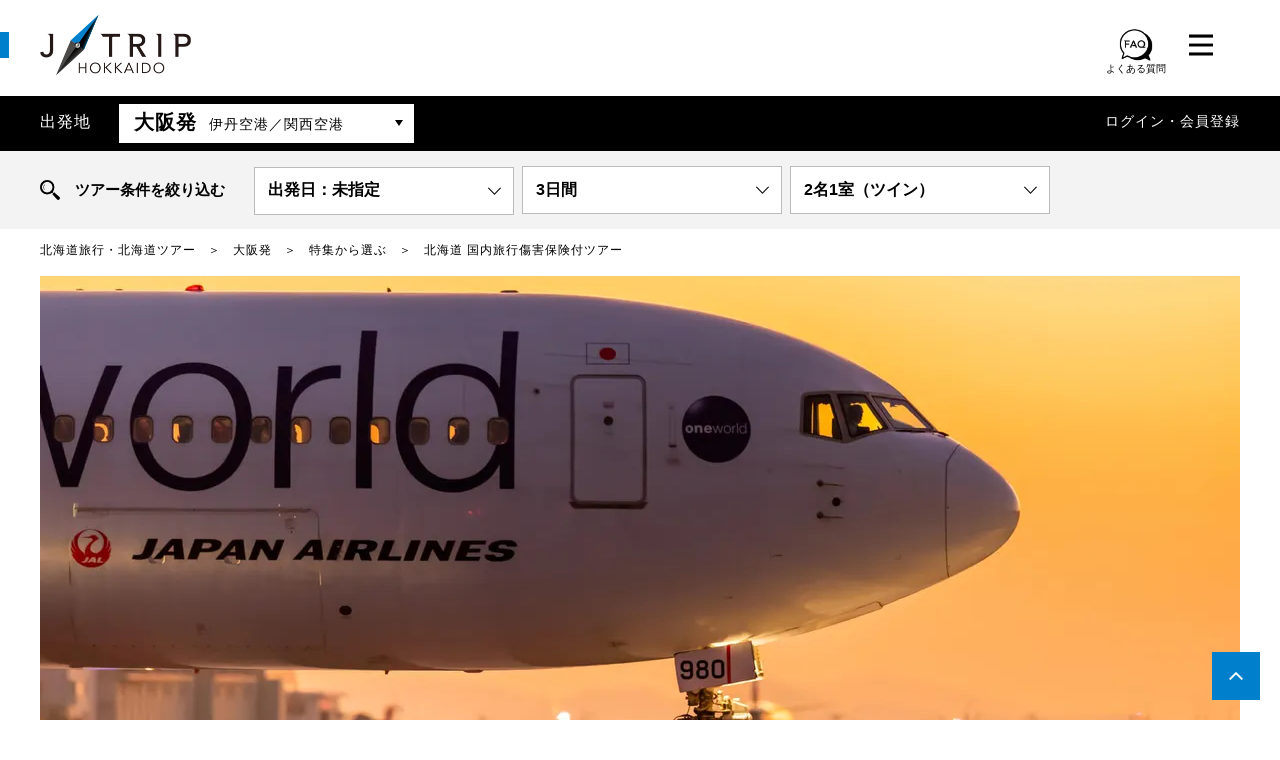

--- FILE ---
content_type: text/html; charset=UTF-8
request_url: https://www.jtrip.co.jp/j-hokkaido/osa/sp/insurance/
body_size: 61800
content:
<!doctype html>
<html lang="ja">
<!-- enterprise -->
<!-- ver 2026-01-29 07:23:34 -->
<head prefix="og: http://ogp.me/ns# fb: http://ogp.me/ns/fb#">
<meta charset="utf-8">
<meta name="format-detection" content="telephone=no">
<!-- viewport -->
<meta name="viewport" content="width=device-width, initial-scale=1.0">

<title>航空機欠航補償あり！北海道 国内旅行傷害保険付きツアー 大阪発｜北海道旅行・北海道ツアーを予約するならJALで行く格安旅行のジェイトリップ</title>
<!--SEO -->
<meta name="description" content="大阪発 冬の大雪・夏の台風シーズンの北海道旅行には国内旅行傷害保険付きツアーをおすすめします。降雪や台風などの悪天候で、搭乗予定の飛行機が欠航になった場合の補償や、旅行中のケガに関する補償など、充実の補償内容でもしもの時も安心です。「旅のおまもり」として保険付き北海道ツアーをおすすめします。" />

<!--theme color-->
<meta name="theme-color" media="(prefers-color-scheme: light)" content="#0080cc">
<meta name="theme-color" media="(prefers-color-scheme: dark)" content="black">

<!-- manifest -->
<link rel="manifest" href="https://www.jtrip.co.jp/manifest.json">

<!-- canonical tag -->
<link rel="canonical" href="https://www.jtrip.co.jp/j-hokkaido/sp/insurance/">


<!-- apple touch icon -->
<link rel="apple-touch-icon" sizes="180x180" href="https://mda.jtp.li/common/img/apple-touch-icon.png">

<!-- OGP -->
<meta property="og:type" content="website" />
<meta property="og:title" content="航空機欠航補償あり！北海道 国内旅行傷害保険付きツアー 大阪発｜北海道旅行・北海道ツアーを予約するならJALで行く格安旅行のジェイトリップ" />
<meta property="og:description" content="大阪発 冬の大雪・夏の台風シーズンの北海道旅行には国内旅行傷害保険付きツアーをおすすめします。降雪や台風などの悪天候で、搭乗予定の飛行機が欠航になった場合の補償や、旅行中のケガに関する補償など、充実の補償内容でもしもの時も安心です。「旅のおまもり」として保険付き北海道ツアーをおすすめします。" />
<meta property="og:url" content="https://www.jtrip.co.jp/j-hokkaido/osa/sp/insurance/" />
<meta property="og:site_name" content="北海道旅行・北海道ツアーを予約するならJALで行く格安旅行のジェイトリップ" />
<meta property="fb:app_id" content="205791443502869" />
<meta property="og:image" content="https://img.jtrip.co.jp/uploads/210517154150_jal_oneworld.jpg" />
<meta property="og:image:width" content="640" />
<meta property="og:image:height" content="480" />
<meta name="twitter:card" content="summary_large_image" />
<meta name="twitter:description" content="大阪発 冬の大雪・夏の台風シーズンの北海道旅行には国内旅行傷害保険付きツアーをおすすめします。降雪や台風などの悪天候で、搭乗予定の飛行機が欠航になった場合の補償や、旅行中のケガに関する補償など、充実の補償内容でもしもの時も安心です。「旅のおまもり」として保険付き北海道ツアーをおすすめします。" />
<meta name="twitter:title" content="航空機欠航補償あり！北海道 国内旅行傷害保険付きツアー 大阪発｜北海道旅行・北海道ツアーを予約するならJALで行く格安旅行のジェイトリップ" />
<meta name="twitter:site" content="@jtrip_tour" />
<meta name="twitter:image" content="https://img.jtrip.co.jp/uploads/210517154150_jal_oneworld.jpg" />
<!-- CSS -->
<style>
﻿@font-face{font-family:J-TRIP;src:local("J-TRIP-Light"),url("//www.jtrip.co.jp/J-TRIP-Light.otf");font-weight:normal;font-display:swap}@font-face{font-family:J-TRIP;src:local("J-TRIP-Medium"),url("//www.jtrip.co.jp/J-TRIP-Medium.otf");font-weight:bold;font-display:swap}body,div,dl,dt,dd,ul,ol,li,h1,h2,h3,h4,h5,h6,pre,code,form,fieldset,legend,input,textarea,p,blockquote,th,td{margin:0;padding:0}table{border-collapse:collapse;border-spacing:0}fieldset,img{border:0}address,caption,cite,code,dfn,em,strong,th,var{font-style:normal;font-weight:normal}li{list-style:none}caption,th{text-align:left}h1,h2,h3,h4,h5,h6{font-size:100%;font-weight:normal}q:before,q:after{content:""}abbr,acronym{border:0;font-variant:normal}sup{vertical-align:text-top}sub{vertical-align:text-bottom}input,textarea,select{font-family:inherit;font-size:inherit;font-weight:inherit}input,textarea,select{*font-size:100%}legend{color:#000}.clearfix:after{content:".";display:block;height:0;clear:both;visibility:hidden}a{outline:none;text-decoration:none}img{vertical-align:bottom}.slick-slider{position:relative;display:block;box-sizing:border-box;-webkit-user-select:none;-moz-user-select:none;-ms-user-select:none;user-select:none;-webkit-touch-callout:none;-khtml-user-select:none;-ms-touch-action:pan-y;touch-action:pan-y;-webkit-tap-highlight-color:rgba(0,0,0,0)}.slick-list{position:relative;display:block;overflow:hidden;margin:0;padding:0}.slick-list:focus{outline:none}.slick-list.dragging{cursor:pointer;cursor:hand}.slick-slider .slick-track,.slick-slider .slick-list{-webkit-transform:translate3d(0, 0, 0);-moz-transform:translate3d(0, 0, 0);-ms-transform:translate3d(0, 0, 0);-o-transform:translate3d(0, 0, 0);transform:translate3d(0, 0, 0)}.slick-track{position:relative;top:0;left:0;display:block}.slick-track:before,.slick-track:after{display:table;content:""}.slick-track:after{clear:both}.slick-loading .slick-track{visibility:hidden}.slick-slide{display:none;float:left;height:100%;min-height:1px;outline:none}[dir=rtl] .slick-slide{float:right}.slick-slide img{display:block}.slick-slide.slick-loading img{display:none}.slick-slide.dragging img{pointer-events:none}.slick-initialized .slick-slide{display:block}.slick-loading .slick-slide{visibility:hidden}.slick-vertical .slick-slide{display:block;height:auto;border:1px solid rgba(0,0,0,0)}.slick-arrow.slick-hidden{display:none}@font-face{}.slick-prev,.slick-next{font-size:0;line-height:0;position:absolute;top:50%;display:block;width:20px;height:20px;padding:0;-webkit-transform:translate(0, -50%);-ms-transform:translate(0, -50%);transform:translate(0, -50%);cursor:pointer;color:rgba(0,0,0,0);border:none;outline:none;background:rgba(0,0,0,0)}.slick-prev.slick-disabled:before,.slick-next.slick-disabled:before{opacity:.25}.slick-prev:before,.slick-next:before{font-family:"slick";font-size:20px;line-height:1;opacity:.75;color:#fff;-webkit-font-smoothing:antialiased;-moz-osx-font-smoothing:grayscale}.slick-prev{left:-25px}[dir=rtl] .slick-prev{right:-25px;left:auto}.slick-prev:before{content:"←"}[dir=rtl] .slick-prev:before{content:"→"}.slick-next{right:-25px}[dir=rtl] .slick-next{right:auto;left:-25px}.slick-next:before{content:"→"}[dir=rtl] .slick-next:before{content:"←"}.slick-dotted.slick-slider{margin-bottom:30px}.slick-dots{position:absolute;bottom:-25px;display:block;width:100%;padding:0;margin:0;list-style:none;text-align:center}.slick-dots li{position:relative;display:inline-block;width:20px;height:20px;margin:0 5px;padding:0;cursor:pointer}.slick-dots li button{font-size:0;line-height:0;display:block;width:20px;height:20px;padding:5px;cursor:pointer;color:rgba(0,0,0,0);border:0;outline:none;background:rgba(0,0,0,0)}.slick-dots li button:hover,.slick-dots li button:focus{outline:none}.slick-dots li button:hover:before,.slick-dots li button:focus:before{opacity:1}.slick-dots li button:before{font-family:"slick";font-size:6px;line-height:20px;position:absolute;top:0;left:0;width:20px;height:20px;content:"•";text-align:center;opacity:.25;color:#000;-webkit-font-smoothing:antialiased;-moz-osx-font-smoothing:grayscale}.slick-dots li.slick-active button:before{opacity:.75;color:#000}body{font-family:"游明朝","Yu Mincho","游明朝体","YuMincho","ヒラギノ明朝 Pro W3","Hiragino Mincho Pro","HiraMinProN-W3","Hiragino Mincho ProN",Century,"HGS明朝E","ＭＳ Ｐ明朝","MS PMincho",serif;font-size:15px;color:#000;line-height:1.86;letter-spacing:1px;background:#fff;-webkit-text-size-adjust:100%;-webkit-overflow-scrolling:touch}.innerWrap{margin:0 auto;position:relative;-webkit-box-sizing:border-box;-moz-box-sizing:border-box;box-sizing:border-box}.innerWrap.Lsize{max-width:1200px}.innerWrap.Msize{max-width:1000px}.innerWrap.Ssize{max-width:900px}.jFont,.price{font-family:J-TRIP,"游明朝","Yu Mincho","游明朝体","YuMincho","ヒラギノ明朝 Pro W3","Hiragino Mincho Pro","HiraMinProN-W3","Hiragino Mincho ProN",Century,"HGS明朝E","ＭＳ Ｐ明朝","MS PMincho",serif}img{-webkit-backface-visibility:hidden}a{color:#000}a:hover{opacity:.8;transition:all .15s linear}a:hover img,.ro:hover{opacity:.8;transition:all .15s linear}.ro:hover img,.ro a:hover,.ro a:hover img{transition:none;opacity:1}.spCont{display:none}#spMenuOverlay,#spMenu{display:none}.bold,strong{font-weight:bold}.tac{text-align:center}.tal{text-align:left}.tar{text-align:right}.f_left{float:left}.f_right{float:right}.clear{clear:both}#pankuzu{height:auto;overflow:hidden;margin:10px auto 0}@media screen and (max-width: 1000px){#pankuzu{padding-right:30px;padding-left:30px}}#pankuzu li{font-size:12px;float:left}#pankuzu li:after{content:"＞";margin:0 1em}#pankuzu li:last-child:after{display:none}body.toppage #pankuzu{margin:12px auto}header{padding:15px 0 0 0;position:relative}header:before,header:after{content:"";display:block;height:26px;width:calc(100vw - 19px);background:#d80c18;position:absolute;top:32px;left:0;right:0}header:after{display:none}header>.innerWrap{background:#fff;max-width:1262px !important;padding-left:31px;padding-right:31px}header .logo{height:60px}header h1 img,header .logo img{height:60px;width:auto}header header h1{line-height:1.7}header .jaljta{position:absolute;left:220px;top:10px;font-size:14px;font-style:italic;letter-spacing:-0.01em}header .jaljta img{vertical-align:middle;margin-top:-3px;margin-right:4px;height:auto;margin-left:12px}header .catch_post{line-height:3}header .memberPlan{position:absolute;top:15px;right:178px}@media screen and (max-width: 1000px){header .memberPlan{position:relative;left:0;right:0;top:0;display:block;text-align:center;margin-top:16px}}header .memberPlan a{display:block;line-height:1.5;color:#d80c18;padding:5px 20px 5px 30px;border:1px solid #d80c18}header .memberPlan a:before{content:"";border-right:1px solid #d80c18;border-top:1px solid #d80c18;height:6px;width:6px;left:14px;position:absolute;transform:rotate(45deg);-webkit-transform:rotate(45deg);-moz-transform:rotate(45deg);top:50%;margin:-4px 0 0 0}header .btns{position:absolute;top:16px;right:55px;width:110px;height:28px}header .btns li{float:left;margin-left:0;position:relative}header .btns li.favBtn{display:none}header .btns li.faqBtn{margin-right:20px;text-align:center;top:-5px}header .btns li.faqBtn img{height:37px}header .btns li.faqBtn span{display:block;font-size:10px;letter-spacing:initial;line-height:1.2}header .btns li img{height:28px;width:auto}header .btns li .num{display:block;text-align:center;width:22px;height:22px;font-size:14px;line-height:22px;color:#fff;background:#d80c18;border-radius:50%;position:absolute;top:-11px;right:-14px}header .menu .inner{display:none;position:absolute;top:71px;right:0;padding:32px 32px 32px 0px;background:#fff;border:1px solid #6a6a6a;transition:all .25s linear;z-index:9999}header .menu.open .inner{display:block;animation-name:menuIn;animation-duration:.25s;animation-timing-function:ease-out;animation-iteration-count:1;animation-fill-mode:forwards;animation-direction:alternate}header .menu.close .inner{display:block;animation-name:menuOut;animation-duration:.25s;animation-timing-function:ease-out;animation-iteration-count:1;animation-fill-mode:forwards;animation-direction:alternate}header .menu ul{font-size:14px;line-height:2.57;float:left;min-width:160px;padding-left:48px}header .menu ul:nth-child(2){border-left:1px solid #bcbcbc}header .menu ul .noLink{color:#ccc}@keyframes menuIn{0%{display:none;opacity:0;margin-top:-30px}1%{display:block;opacity:0}100%{opacity:1;display:block;margin-top:0;z-index:9999}}@keyframes menuOut{0%{display:block;opacity:1;margin-top:0}99%{display:none;opacity:0}100%{opacity:0;margin-top:-30px;display:none;z-index:-1}}header .departure{padding:8px 0;margin-top:21px;color:#fff;line-height:36px;background:#000}@media screen and (max-width: 1000px){header .departure{padding:0}}@media screen and (max-width: 1000px){header .departure .innerWrap{padding-right:72px}}header .departure .depa{height:auto;overflow:hidden;float:left;font-size:16px}@media screen and (max-width: 1000px){header .departure .depa{float:none;padding:8px 8px 8px 30px}}header .departure .depa .hd{float:left;margin-right:28px}header .departure .depa .select{float:left}@media screen and (max-width: 1000px){header .departure .depa .select{float:none;overflow:hidden}}header .departure .depa .select .active{font-size:20px;font-weight:bold;color:#000;background:#fff;padding-left:15px;padding-right:70px;cursor:pointer;position:relative}header .departure .depa .select .active:after{content:"";width:0;height:0;border-style:solid;border-width:6px 4px 0 4px;border-color:#000 rgba(0,0,0,0) rgba(0,0,0,0) rgba(0,0,0,0);position:absolute;right:11px;top:50%;margin-top:-4px}header .departure .depa .select .active span{font-size:14px;font-weight:normal;margin-left:12px}header .departure .depa .select .pull{display:none;position:absolute;min-width:400px;left:79px;top:60px;color:#000;background:#fff;border:1px solid #d0d0d0;z-index:8888;transition:all .25s linear}header .departure .depa .select .pull.open{display:block;animation-name:menuIn;animation-duration:.25s;animation-timing-function:ease-out;animation-iteration-count:1;animation-fill-mode:forwards;animation-direction:alternate}header .departure .depa .select .pull.close{display:block;animation-name:menuOut;animation-duration:.25s;animation-timing-function:ease-out;animation-iteration-count:1;animation-fill-mode:forwards;animation-direction:alternate}header .departure .depa .select .pull>ul>li{padding:20px 32px 20px;border-bottom:1px solid #d0d0d0}header .departure .depa .select .pull>ul>li.noLink{color:#999;background:#f0f0f0}header .departure .depa .select .pull>ul>li p{font-size:20px}header .departure .depa .select .pull>ul>li ul{height:auto;overflow:hidden;font-size:15px}header .departure .depa .select .pull>ul>li ul li{float:left;margin-right:24px;padding-left:15px;position:relative}header .departure .depa .select .pull>ul>li ul li:before{content:"";display:block;position:absolute;left:0;top:14px;border-right:1px solid #000;border-top:1px solid #000;height:6px;width:6px;transform:rotate(45deg);-webkit-transform:rotate(45deg);-moz-transform:rotate(45deg)}header .departure .depa .select .pull>ul>li ul li.noLink{color:#ddd}header .departure .depa .select .pull>ul>li ul li.noLink:before{border-right:1px solid #ddd;border-top:1px solid #ddd}header .departure .depa .select .pull>ul>li.single{padding:0}header .departure .depa .select .pull>ul>li.single a{display:block;padding:20px 48px 20px;position:relative}header .departure .depa .select .pull>ul>li.single a:after{content:"";display:block;position:absolute;left:32px;top:50%;border-right:1px solid #000;border-top:1px solid #000;height:6px;width:6px;margin-top:-3px;transform:rotate(45deg);-webkit-transform:rotate(45deg);-moz-transform:rotate(45deg)}header .departure .user{float:right;font-size:14px}@media screen and (max-width: 1000px){header .departure .user{float:none;background:#1d2129;padding-left:30px}}header .departure .user #ulLogin_sp{display:none}header .departure .user ul{height:auto;overflow:hidden}header .departure .user ul li{float:left}header .departure .user ul li.name:after{content:"　"}header .departure .user ul li.right.f-normal{display:none}header .departure .user ul li.right.f-normal.login{display:inline-block}header .departure .user ul li a{color:#fff}header .departure .user ul li .point{font-family:J-TRIP,"游明朝","Yu Mincho","游明朝体","YuMincho","ヒラギノ明朝 Pro W3","Hiragino Mincho Pro","HiraMinProN-W3","Hiragino Mincho ProN",Century,"HGS明朝E","ＭＳ Ｐ明朝","MS PMincho",serif;font-size:18px;margin:5px}header .departure .user ul li .f10px.f-normal{font-size:12px;display:none}header .departure .language{position:absolute;top:-8px;bottom:-8px;right:0}@media screen and (max-width: 1000px){header .departure .language{top:0;bottom:0}}header .departure .language .active{display:table;width:72px;height:100%;text-align:center;background:#262626}header .departure .language .active a{display:table-cell;text-align:center;vertical-align:middle}header .departure .language .active img{display:block;width:26px;height:auto;margin:0 auto}header .departure .language ul{display:none;position:absolute;border:1px solid #d0d0d0;top:53px;right:0;z-index:8888}header .departure .language ul li{border-bottom:1px solid #d0d0d0}header .departure .language ul li a{display:block;font-size:14px;text-align:center;width:150px;background:#fff}header .popup{position:fixed;bottom:0;width:100%;z-index:9999;opacity:0;visibility:hidden;transition:.6s}header .popup.is-show{opacity:1;visibility:visible}header .popup-inner{position:absolute;bottom:0;left:0;width:70%;max-width:440px;padding:34px 34px 20px 20px;z-index:2}header .popup-inner img{width:100%;height:auto}header .close-btn{position:absolute;background-color:#bfbfbf;border-radius:50%;width:30px;height:30px;text-align:center;color:#fff;font-size:20px;line-height:1.5;right:24px;top:24px;z-index:3;cursor:pointer}header .bg{position:absolute;left:0;top:0;z-index:1;cursor:pointer}.footerContent{margin-top:54px;padding:51px 0;letter-spacing:normal;background:#f0f0f0}@media screen and (max-width: 1000px){.footerContent{padding-left:30px;padding-right:30px}}.footerContent .innerWrap{height:auto;overflow:hidden}.footerContent .innerWrap .footerh1{text-align:center;font-size:24px;font-weight:bold;padding:0 0 40px}.footerContent .left{width:52%;float:left;font-family:"游ゴシック",YuGothic,"ヒラギノ角ゴ Pro","Hiragino Kaku Gothic Pro","メイリオ","Meiryo",sans-serif}@media screen and (max-width: 1000px){.footerContent .left{width:auto;float:none}}.footerContent .right{width:44.33%;float:right}.footerContent .right .fukidashi{text-align:center;font-size:24px;font-weight:bold;margin-bottom:15px}.footerContent .right article{background-image:linear-gradient(180deg, rgba(204, 204, 204, 0) 0%, rgba(204, 204, 204, 0) 98%, rgb(100, 100, 100) 100%);background-repeat:repeat-y;background-size:100% 2.4em;line-height:2.4}@media screen and (max-width: 1000px){.footerContent .right{width:auto;float:none}}.footerContent .app{display:none;background:#fff url(https://mda.jtp.li/common/img/app_pc.png) right bottom no-repeat;padding:23px 200px 22px 43px;margin-bottom:20px;border:4px solid #ddd}.footerContent .app .hd{font-size:20px;color:#d80c18;font-weight:600;line-height:1.6;margin-bottom:10px}.footerContent .app ul{display:inline-block;padding-right:20px;background:rgba(255,255,255,.8)}.footerContent .app ul li{padding-left:30px;background:url(https://mda.jtp.li/common/img/ico_app.png) left 5px no-repeat;-webkit-background-size:16px 16px;background-size:16px 16px}.footerContent .app .btn{display:block;width:220px;margin-top:16px}.footerContent .app .btn a{display:block;text-align:center;font-size:15px;font-weight:bold;color:#fff;padding:3px 0 4px;background:#202020;border-radius:50px}.footerContent .voice{background:#fff url(https://mda.jtp.li/common/img/arrow_voice.png) right bottom no-repeat;-webkit-background-size:28px 28px;background-size:28px 28px;border:4px solid #ddd;margin-bottom:10px}@media screen and (max-width: 1000px){.footerContent .voice{margin-top:0}}.footerContent .voice:last-child{margin-bottom:0}.footerContent .voice a{display:block;height:auto;overflow:hidden;padding-right:35px}.footerContent .voice .img{float:left;margin-right:30px}.footerContent .voice .hd{font-size:20px;font-weight:bold;padding-top:17px}.footerContent .voice .txt{line-height:1.66}@media screen and (max-width: 1000px){.footerContent .facebook{margin-top:30px;text-align:center}.footerContent .facebook .fb_iframe_widget{width:500px !important}}.footerContent .facebook .copy{text-align:center;font-size:21px;font-weight:bold;margin-bottom:10px}footer{margin-top:54px;color:#fff;position:relative;background:url(https://mda.jtp.li/common/img/bg_footer.png) left top repeat;-webkit-background-size:112px 112px;background-size:112px 112px}footer:before{content:"";display:block;width:553px;height:223px;background:url(https://mda.jtp.li/common/img/logo_footer.png) left top no-repeat;position:absolute;right:0;bottom:3px}footer a{color:#fff}footer .fixPageTop{position:fixed;right:20px;bottom:20px;z-index:5000}footer .fixPageTop a{display:block;width:48px;height:8px;padding:20px 0;background:#d80c18}footer .fixPageTop a img{display:block;width:14px;height:auto;margin:0 auto}footer .pageTop{display:block;text-align:center;margin-bottom:45px;border-bottom:1px solid rgba(255,255,255,.2)}footer .pageTop a{display:block;font-family:"游ゴシック",YuGothic,"ヒラギノ角ゴ Pro","Hiragino Kaku Gothic Pro","メイリオ","Meiryo",sans-serif;font-size:20px;padding:37px 0}footer .links{height:auto;overflow:hidden;padding-left:33px;padding-right:10px}footer .links .left{width:auto}@media screen and (max-width: 1000px){footer .links .left{float:none;width:auto}}footer .links .right{width:auto}@media screen and (max-width: 1000px){footer .links .right{float:none;width:auto;margin-top:40px}}footer .links .right .grouparea{padding-top:30px;padding-bottom:20px;border-top:1px solid rgba(255,255,255,.2);border-bottom:1px solid rgba(255,255,255,.2)}footer .links .right .grouparea .nav_item input{display:none}footer .links .right .grouparea .nav_item .areahd{display:block;position:relative;height:36px;margin-right:25px;padding-left:21px}footer .links .right .grouparea .nav_item .areahd::before{content:"";display:block;position:absolute;left:5px;top:10px;border-right:1px solid #fff;border-top:1px solid #fff;height:7px;width:7px;transform:rotate(45deg);-webkit-transform:rotate(45deg);-moz-transform:rotate(45deg)}footer .links .box .hd{text-align:center;font-size:20px;margin-bottom:25px;font-weight:bold}footer .links .box .shd{font-size:16px;margin-bottom:10px}footer .links .box ul{height:auto;overflow:hidden;margin-bottom:40px;margin-right:-25px;padding-left:5px}footer .links .box ul li{float:left;font-size:14px;line-height:2.28;margin-right:25px;padding-left:16px;position:relative}footer .links .box ul li:before{content:"";display:block;position:absolute;left:0;top:10px;border-right:1px solid #fff;border-top:1px solid #fff;height:7px;width:7px;transform:rotate(45deg);-webkit-transform:rotate(45deg);-moz-transform:rotate(45deg)}footer .links .box ul+.shd{margin-top:33px}footer .links .box.sns{margin-bottom:40px;padding-bottom:20px;border-bottom:1px solid rgba(255,255,255,.2)}footer .links .box.sns .hd{margin-bottom:25px}footer .links .box.sns ul{text-align:center;font-size:0;padding-left:0;margin-right:0;margin-bottom:-10px;display:flex}footer .links .box.sns ul li{font-weight:300;float:none;width:20%;line-height:1;display:inline-block;vertical-align:top;margin:0 0 20px 0;padding:0}footer .links .box.sns ul li:before{display:none}footer .links .box.sns ul li img{width:42px;height:auto;display:block;margin:0 auto 10px}footer .links .box.company ul{text-align:center}footer .links .box.company ul li{display:inline-block;float:none;line-height:2.85}footer .links .box.company ul li:before{top:14px}footer .links .box .ul_ma{margin-bottom:20px !important}footer .links .box .ul_ma li{height:36px}footer .links .box .ma-to{margin-top:40px}footer .links .box .bo-bo{padding-bottom:40px;margin-bottom:40px;border-bottom:1px solid rgba(255,255,255,.2);text-align:center}footer .links .box .bo-bo li{display:inline-block;float:none}footer .copyright{height:75px;text-align:center;font-size:14px;line-height:75px;margin-top:79px;background:#202020;position:relative}.footerContent+footer{margin-top:0}.btn01{display:block;text-align:center;margin-top:20px}.btn01 a{display:inline-block;min-width:325px;font-size:16px;color:#d80c18;padding:9px 40px 8px;border:1px solid #d80c18;border-radius:50px;position:relative;-webkit-box-sizing:border-box;box-sizing:border-box}.btn01 a:after{content:"";border-right:1px solid #d80c18;border-top:1px solid #d80c18;height:5px;width:5px;right:20px;position:absolute;transform:rotate(45deg);-webkit-transform:rotate(45deg);-moz-transform:rotate(45deg);top:50%;margin:-3px 0 0 0}.btn01.accordion a:after{height:6px;width:6px;right:24px;transform:rotate(135deg);-webkit-transform:rotate(135deg);-moz-transform:rotate(135deg);margin:-5px 0 0 0}.fukidashi span{display:inline-block;position:relative}.fukidashi span:before,.fukidashi span:after{content:"";display:inline-block;vertical-align:middle;width:1px;height:45px;top:50%;margin-top:-22px;background:#000;position:absolute}.fukidashi span:before{left:-35px;-webkit-transform:rotate(-30deg);transform:rotate(-30deg)}.fukidashi span:after{right:-35px;-webkit-transform:rotate(30deg);transform:rotate(30deg)}.mainImg{width:100%;height:500px;display:table;table-layout:fixed;background-position:center center;background-repeat:no-repeat;-webkit-background-size:cover;background-size:cover;margin-top:15px}.mainImg .inner{display:table-cell;text-align:center;vertical-align:middle;padding:0 30px}.mainImg .inner .copy{font-size:50px;line-height:1.58;color:#fff;letter-spacing:.15em}.mainImg.archiveImg{height:350px;margin-top:35px;margin-bottom:7px}.mainImg.gelande{height:350px}.mainImg.gelande .inner .copy{color:#000}.mainImg .gotoTour{margin:0;position:absolute;right:15px;bottom:15px}.mainImg.resizeImg{height:800px}@media screen and (max-width: 1200px){.mainImg.resizeImg.innerWrap.Lsize{max-width:inherit}.mainImg.resizeImg{height:66vw}}.gotoTour{margin:40px 0}.gotoTour a{height:98px;display:block;position:relative;background-color:#0080cc;background-image:url(https://mda.jtp.li/common/img/index/bg_choice.png);background-position:right center;background-repeat:no-repeat;-webkit-background-size:auto 100%;background-size:auto 100%;font-size:21px;color:#fff;text-align:center;padding:22px 24px;-webkit-box-sizing:border-box;-moz-box-sizing:border-box;box-sizing:border-box;box-shadow:3px 3px 0px 0px rgba(0,0,0,.15)}.gotoTour a:after{position:absolute;bottom:23px;left:50%;margin-left:-3px;content:"";display:inline-block;border-right:1px solid #fff;border-bottom:1px solid #fff;height:7px;width:7px;transform:rotate(45deg);-webkit-transform:rotate(45deg);-moz-transform:rotate(45deg)}.titleArea{text-align:center;margin-top:35px}.titleArea .catch{font-size:22px;line-height:1.35;font-weight:bold}.titleArea .catch span:before,.titleArea .catch span:after{width:2px}.titleArea .ttl{font-size:34px;line-height:1.58;font-weight:bold;margin-top:11px}.titleArea .area{font-size:21px}.titleArea .description{text-align:left;background:#f6f6f6;padding:30px 48px;margin-top:20px}.map{margin-bottom:-15px}.map #mapArea{height:400px}.map #mapArea .gm-style-iw a .ttl{font-weight:bold;text-decoration:underline}.information{margin-top:55px}.information .hd{font-size:20px;font-weight:bold;text-align:center}.information>ul{display:-webkit-box;display:-moz-box;display:-ms-flexbox;display:-webkit-flex;display:flex;-webkit-flex-wrap:wrap;-moz-flex-wrap:wrap;-ms-flex-wrap:wrap;flex-wrap:wrap;margin-top:10px}.information>ul>li{width:50%;height:auto;overflow:hidden;padding:24px 0;border-bottom:1px dashed #7f7f7f;-webkit-box-sizing:border-box;box-sizing:border-box}.information>ul>li .img{float:left;max-width:50%;height:auto;margin-right:25px}.information>ul>li .shd{overflow:hidden;font-size:20px;line-height:1.5;font-weight:bold;padding-right:25px;margin-bottom:13px}.information>ul>li .txt{overflow:hidden;line-height:1.66;padding-right:25px}.information>ul>li .txt h1,.information>ul>li .txt h2,.information>ul>li .txt h3,.information>ul>li .txt h4,.information>ul>li .txt h5,.information>ul>li .txt h6{font-size:18px;color:#0080cc;margin-bottom:5px;font-weight:bold}.information>ul>li .txt p{margin-bottom:10px}.information>ul>li .txt p:last-child{margin-bottom:0}.information>ul>li .step+.txt{line-height:1.66;margin-top:13px}.information>ul>li .btn01{clear:both;padding-top:15px;padding-right:25px}.information>ul>li .btn01 a{width:100%;min-width:inherit;font-size:15px}.information>ul>li:nth-child(odd) .txt{padding-right:50px}.information>ul>li:nth-child(odd) .btn01{padding-right:50px}.information.col_1>ul{display:block}.information.col_1>ul>li{width:100%}.information.col_1>ul>li .img{max-width:267px}.planInfo{margin-top:30px}.single_slider_wrap{padding-top:80px}.articles>.hd{font-size:20px;line-height:1.35;font-weight:bold;text-align:center;margin-top:45px}.articles article{margin-top:55px}.articles article .hd{font-size:22px;font-weight:bold;padding-left:20px;border-left:6px solid #000;border-bottom:1px solid #d4d4d4}.articles article .img{text-align:center;margin-top:35px}.articles article .img img{max-width:100%;max-height:600px;width:auto;height:auto}.articles article .txt{margin-top:42px}.tabAnchor{margin-top:50px;margin-bottom:0;background:url(https://mda.jtp.li/common/img/bg_tabanchor.png) left top repeat;position:relative}.tabAnchor:after{content:"";display:block;width:90px;height:90px;background:url(https://mda.jtp.li/common/img/bg_tabanchor.png) left top repeat;transform:rotate(135deg);-webkit-transform:rotate(135deg);-moz-transform:rotate(135deg);position:absolute;left:50%;bottom:-25px;margin-left:-45px;z-index:-1}.tabAnchor.anchor:after,.tabAnchor.link:after,.tabAnchor.area:after{display:none}.tabAnchor .hd{text-align:center;font-size:20px;color:#fff;padding:12px 0 11px}.tabAnchor ul{display:-webkit-box;display:-moz-box;display:-ms-flexbox;display:-webkit-flex;display:flex;-webkit-flex-wrap:wrap;-moz-flex-wrap:wrap;-ms-flex-wrap:wrap;flex-wrap:wrap;padding:0 20px 19px}.tabAnchor ul li{width:50%;padding-right:1px;padding-bottom:1px;-webkit-box-sizing:border-box;box-sizing:border-box}.tabAnchor ul li:nth-child(even){padding-right:0}.tabAnchor ul li a{display:block;height:100%;min-height:80px;line-height:1.5;background-color:#fff;background-image:url(https://mda.jtp.li/common/img/bg_anchor.png);background-position:right center;background-repeat:no-repeat;overflow:hidden;position:relative;-webkit-box-sizing:border-box;box-sizing:border-box}.tabAnchor ul li a:after{content:"";border-right:1px solid #000;border-top:1px solid #000;height:8px;width:8px;right:24px;position:absolute;transform:rotate(135deg);-webkit-transform:rotate(135deg);-moz-transform:rotate(135deg);top:50%;margin:-5px 0 0 0}.tabAnchor ul li a.active{color:#fff;background-color:#d80c18;background-image:url(https://mda.jtp.li/common/img/bg_anchor_active.png)}.tabAnchor ul li a.active:after{display:none}.tabAnchor ul li a .inner{width:100%;height:100%;display:table}.tabAnchor ul li a .img{width:107px;height:auto;display:table-cell}.tabAnchor ul li a .img img{width:100%;height:auto}.tabAnchor ul li a .ttl{font-size:17px;font-weight:bold;line-height:1.17;display:table-cell;vertical-align:middle;padding:0 50px 0 20px}.tabAnchor ul li a .ttl .copy{display:block;font-size:13px;margin-bottom:5px}.tabAnchor.link ul li a:after,.tabAnchor.area ul li a:after{transform:rotate(45deg);-webkit-transform:rotate(45deg);-moz-transform:rotate(45deg)}.tabAnchor.area ul li{width:25%}.tabAnchor.area ul li:nth-child(even){padding-right:1px}.tabAnchor.area ul li:nth-child(4n){padding-right:0}.tabAnchor.blockAnchor ul{-webkit-justify-content:space-between;-moz-justify-content:space-between;-ms-justify-content:space-between;justify-content:space-between;-ms-flex-pack:space-between;padding-bottom:15px}.tabAnchor.blockAnchor ul li{width:50%;display:block;-webkit-border-radius:3px;-moz-border-radius:3px;border-radius:3px;margin-bottom:10px;padding:0}.tabAnchor.blockAnchor ul li:nth-child(odd){padding-right:5px}.tabAnchor.blockAnchor ul li:nth-child(even){padding-left:5px}.tabAnchor.blockAnchor ul li:nth-last-child(-n+2){margin-bottom:0}.tabAnchor.blockAnchor ul li a{-webkit-border-radius:3px;-moz-border-radius:3px;border-radius:3px}#search_plan{color:#fff;line-height:36px;background:url(https://mda.jtp.li/common/img/bg_tabanchor.png) left top repeat;background:#f3f3f3;font-family:"游ゴシック","Yu Gothic","メイリオ",Meiryo,Arial,"Helvetica Neue","ヒラギノ角ゴ ProN W3",Hiragino Kaku Gothic ProN,sans-serif}#search_plan.fixed{position:fixed;top:0;right:0;left:0;z-index:100}#search_plan>ul{height:78px;background:#f3f3f3;padding:15px 0;letter-spacing:normal;font-size:0}#search_plan>ul>li{display:inline-block;padding:0 4px;width:calc((100% - 210px)/3);max-width:268px;font-size:16px;box-sizing:border-box;font-weight:700;color:#000}#search_plan>ul>li.w50{display:inline-block}#search_plan>ul>li.ttl{font-weight:700;font-size:15px;background:url(https://mda.jtp.li/common/img/ico_hd_search.png) no-repeat left 14px;background-size:20px auto;padding-left:35px;width:210px;height:46px;box-sizing:border-box;padding-top:6px;vertical-align:top}#search_plan>ul>li .hd{font-size:14px;line-height:1;font-weight:700;border-left:4px solid #d80c18;padding:2px 0 2px 13px;border-bottom:4px;margin:13px 0 6px 0;color:#262626;font-family:"游ゴシック","Yu Gothic","メイリオ",Meiryo,Arial,"Helvetica Neue","ヒラギノ角ゴ ProN W3",Hiragino Kaku Gothic ProN,sans-serif}#search_plan>ul>li select,#search_plan>ul>li .ui-datepicker-trigger,#search_plan>ul>li.select_wrap .input{width:100%;height:48px;text-align:left;font-size:16px;padding:5px 25px 5px 13px;background:rgba(0,0,0,0);border:none;cursor:pointer;white-space:nowrap !important;-webkit-appearance:none;-moz-appearance:none;appearance:none;background:url(https://mda.jtp.li/common/img/arrow_select02.png) 95% center no-repeat #fff;-webkit-background-size:12px auto;background-size:12px auto;border:1px solid #bbb;font-family:"游ゴシック","Yu Gothic","メイリオ",Meiryo,Arial,"Helvetica Neue","ヒラギノ角ゴ ProN W3",Hiragino Kaku Gothic ProN,sans-serif;border-radius:0}#search_plan>ul>li select::-ms-expand{display:none}#search_plan>ul>li .ui-datepicker-trigger{background-image:url(https://mda.jtp.li/common/img/ico_hd_select.png);background-size:13px auto;font-weight:700}#search_plan>ul>li .datepicker{display:none}#search_plan>ul>li.select_wrap{position:relative}#search_plan>ul>li.select_wrap .input{box-sizing:border-box;background-image:url(https://mda.jtp.li/common/img/ico_hd_select.png);background-size:13px auto}#search_plan>ul>li.select_wrap .input.open{color:#fe008c;border-color:#fe008c;background-image:url(https://mda.jtp.li/common/img/ico_hd_select_open.png)}#search_plan>ul>li.select_wrap .select{position:absolute;top:50px;left:4px;width:calc(100% - 8px);z-index:100;box-shadow:0 0 10px rgba(0,0,0,.2);background:#fff;padding:0;display:none}#search_plan>ul>li.select_wrap .select.open{display:block}#search_plan>ul>li.select_wrap .select li{display:block;width:100%;border-bottom:1px solid #f4f4f4;box-sizing:border-box;padding:6px 25px;height:auto;font-size:16px;font-weight:500}#search_plan>ul>li.select_wrap .select li.selected{background:url(https://mda.jtp.li/common/img/ico_hd_check.png) no-repeat 95% center;background-size:18px auto;padding-right:43px}#search_plan>ul>li.select_wrap .select li:hover{cursor:pointer;color:#fe008c}.single #ui-datepicker-div{z-index:101 !important}body.membersonly #tourLineup,body.membersonly .tabAnchor{display:none}#tourLineup{margin-top:110px}#tourLineup .tourLineup{display:none}#tourLineup .tourLineup.active{display:block}#tourLineup .hd{text-align:center;font-size:24px;font-weight:bold;line-height:1.58;position:relative}#tourLineup .hd:after{content:"";display:block;width:340px;height:3px;background:#d80c18;position:absolute;top:5px;left:50%;margin-left:-170px}#tourLineup .hd span{font-size:21px;color:#d80c18;display:block}#tourLineup .num{text-align:right;font-size:16px;margin-top:15px;padding-bottom:6px;border-bottom:3px solid #000}@media screen and (max-width: 1000px){#tourLineup .num{padding-right:30px;padding-left:30px}}#tourLineup .num span{font-size:28px}#tourLineup article{padding-top:43px;padding-bottom:35px;border-bottom:3px solid #000;position:relative}@media screen and (max-width: 1000px){#tourLineup article{padding-right:30px;padding-left:30px}}#tourLineup article.noimage .data{padding-left:0}#tourLineup article .data{min-height:220px;padding-left:340px;padding-right:10px;margin-bottom:25px}#tourLineup article .data .catch{font-size:17px;font-weight:bold;line-height:1.58;border-left:6px solid #000;padding-left:10px}#tourLineup article .data .jallogo{overflow:hidden}#tourLineup article .data .jallogo .jaltxt{display:block;position:relative;font-family:"游ゴシック","Yu Gothic","メイリオ",Meiryo,Arial,"Helvetica Neue","ヒラギノ角ゴ ProN W3",Hiragino Kaku Gothic ProN,sans-serif;font-size:13px;line-height:1.58;padding:4px 0 0 72px;margin-top:10px;margin-bottom:4px;box-sizing:border-box;font-weight:bold}#tourLineup article .data .jallogo .jaltxt::before{content:"";position:absolute;display:inline-block;z-index:1;width:72px;height:20px;bottom:1px;left:0}#tourLineup article .data .jallogo .jaltxt.lazyloaded::before{content:"";background:url(https://www.jtrip.co.jp/common/img/logo_jal_b.png) no-repeat;background-size:contain}#tourLineup article .data .ttl{height:auto;overflow:hidden;font-size:24px;font-weight:bold;line-height:1.58}#tourLineup article .data .ttl a{text-decoration:underline}#tourLineup article .data .ttl .subTitle{display:block;font-size:17px;text-decoration:none}#tourLineup article .data .ttl .area{float:right;margin-top:8px;font-size:14px;font-weight:normal}#tourLineup article .data .img,#tourLineup article .data .noimage{position:absolute;left:0;top:43px;max-width:293px;height:auto}@media screen and (max-width: 1000px){#tourLineup article .data .img,#tourLineup article .data .noimage{left:30px}}#tourLineup article .data .txt{margin-top:14px}#tourLineup article .soldoutplan{margin-top:2em}#tourLineup article .plans{margin-top:33px}#tourLineup article .plans>li{height:auto;overflow:hidden;border-top:1px solid #000}#tourLineup article .plans>li:not(:first-child){margin-top:25px}#tourLineup article .plans>li .ttl{float:left;width:43%;font-size:16px;font-weight:bold;line-height:1.58;padding-top:14px;padding-left:23px;padding-right:20px;position:relative;-webkit-box-sizing:border-box;box-sizing:border-box}#tourLineup article .plans>li .ttl:before{content:"";display:block;width:6px;height:40px;background:#000;position:absolute;left:0;top:0}#tourLineup article .plans>li .ttl .icon{font-size:15px}#tourLineup article .plans>li .ttl .icon li{display:inline}#tourLineup article .plans>li .ttl .icon li:after{content:" | "}#tourLineup article .plans>li .ttl .icon li:last-child:after{display:none}#tourLineup article .plans>li .ttl .new{display:inline-block;font-size:14px;line-height:1;color:#fff;padding:2px 5px;margin-right:5px;position:relative;top:-2px;background:#ca0000}#tourLineup article .plans>li .links{display:-webkit-box;display:-moz-box;display:-ms-flexbox;display:-webkit-flex;display:flex;float:left;width:57%;padding-top:18px}#tourLineup article .plans>li .links li{width:25%;line-height:1.58;border-left:1px solid #b8b8b8;-webkit-box-sizing:border-box;box-sizing:border-box}#tourLineup article .plans>li .links li:last-child{border-right:1px solid #b8b8b8}#tourLineup article .plans>li .links li a,#tourLineup article .plans>li .links li>span{display:block;font-size:16px;padding-left:18px;text-decoration:none}#tourLineup article .plans>li .links li a .day,#tourLineup article .plans>li .links li>span .day{color:#000}#tourLineup article .plans>li .links li a .price,#tourLineup article .plans>li .links li a .day.noPrice,#tourLineup article .plans>li .links li>span .price,#tourLineup article .plans>li .links li>span .day.noPrice{display:inline-block;font-weight:bold;position:relative;color:#e62e8b !important}#tourLineup article .plans>li .links li a .price:before,#tourLineup article .plans>li .links li a .day.noPrice:before,#tourLineup article .plans>li .links li>span .price:before,#tourLineup article .plans>li .links li>span .day.noPrice:before{content:"";display:block;width:100%;height:1px;background:#e62e8b !important;position:absolute;bottom:5px;left:0;right:0}#tourLineup article .plans>li .links li a .price b,#tourLineup article .plans>li .links li a .day.noPrice b,#tourLineup article .plans>li .links li>span .price b,#tourLineup article .plans>li .links li>span .day.noPrice b{font-size:20px;line-height:1}#tourLineup article .plans>li .links li a .day.noPrice,#tourLineup article .plans>li .links li>span .day.noPrice{font-size:20px;color:inherit}#tourLineup article .plans>li .links li a.noLink *,#tourLineup article .plans>li .links li>span.noLink *{color:#a3a3a3 !important;pointer-events:none;cursor:default}#tourLineup article .plans>li .links li a.noLink *:before,#tourLineup article .plans>li .links li>span.noLink *:before{display:none !important}#tourLineup.features{padding-top:0}#tourLineup.features>.tabCont>ul{margin-top:40px}#tourLineup.features>.tabCont>ul li:nth-child(n+7){display:list-item}.tabAnchor+.tourLineup{margin-top:80px}.tabAnchor.anchor+.tourLineup,.tabAnchor.link+.tourLineup{margin-top:65px}#tourLineup article .flightfareplans .searchinfo{margin-top:6px}#tourLineup article .flightfareplans .searchinfo>.filter{position:relative;width:100%;padding:2px 0 2px 34px;box-sizing:border-box;line-height:1}#tourLineup article .flightfareplans .searchinfo>.filter::before{content:"";position:absolute;display:inline-block;margin-left:2px;top:1px;left:6px;width:16px;height:16px;background:url(https://mda.jtp.li/common/img/ico_filtering.png) center no-repeat;background-size:auto 16px}#tourLineup article .flightfareplans .searchinfo>.attention{width:100%;text-align:center;font-weight:bold}#tourLineup article .flightfareplans .searchinfo>.attention span{display:block;margin-top:2px;padding:5px 0;border:1px dotted #d80c18;color:#d80c18}#tourLineup article .flightfareplans .plans{margin-top:6px}#tourLineup article .flightfareplans .plans>li{display:-webkit-box;display:-moz-box;display:-ms-flexbox;display:-webkit-flex;display:flex;-webkit-flex-wrap:wrap;-moz-flex-wrap:wrap;-ms-flex-wrap:wrap;flex-wrap:wrap;width:100%}#tourLineup article .flightfareplans .plans>li .ttl{float:none;width:30%;padding-left:20px;padding-right:17px}#tourLineup article .flightfareplans .plans>li>ul{margin-top:16px;width:70%;height:100%;box-sizing:border-box}#tourLineup article .flightfareplans .plans>li>ul>li{display:-webkit-box;display:-moz-box;display:-ms-flexbox;display:-webkit-flex;display:flex;-webkit-flex-wrap:wrap;-moz-flex-wrap:wrap;-ms-flex-wrap:wrap;flex-wrap:wrap;-webkit-align-items:stretch;-moz-align-items:stretch;-ms-align-items:stretch;align-items:stretch;position:relative;padding:12px 0;width:100%;font-family:"游ゴシック","Yu Gothic","メイリオ",Meiryo,Arial,"Helvetica Neue","ヒラギノ角ゴ ProN W3",Hiragino Kaku Gothic ProN,sans-serif;border-bottom:1px solid #dedede}#tourLineup article .flightfareplans .plans>li>ul>li.oldprice,#tourLineup article .flightfareplans .plans>li>ul>li.newprice{height:auto}#tourLineup article .flightfareplans .plans>li>ul>li::after{content:"";position:absolute;top:0;right:0;display:inline-block;width:16.2%;height:100%;background-color:#f4f4f4;z-index:-1}#tourLineup article .flightfareplans .plans>li>ul>li:first-child{padding-top:0}#tourLineup article .flightfareplans .plans>li>ul>li:first-child .btn_reserve a{margin:5px auto}#tourLineup article .flightfareplans .plans>li>ul>li:last-child{padding-bottom:0;border-bottom:none}#tourLineup article .flightfareplans .plans>li>ul>li>div{box-sizing:border-box}#tourLineup article .flightfareplans .plans>li>ul>li>div.info{display:-webkit-box;display:-moz-box;display:-ms-flexbox;display:-webkit-flex;display:flex;padding:0;width:64%;font-weight:500;border-left:1px solid #dedede;border-right:1px dotted #dedede;letter-spacing:0}#tourLineup article .flightfareplans .plans>li>ul>li>div.info .question_link img{width:18px;height:18px;padding:0 0 4px 5px;image-rendering:crisp-edges}#tourLineup article .flightfareplans .plans>li>ul>li>div.info .question_link:hover{cursor:pointer;opacity:.8}#tourLineup article .flightfareplans .plans>li>ul>li>div.info .details{padding:0 5px;width:59%;font-weight:bold;border-right:1px dotted #dedede;box-sizing:border-box;vertical-align:top}#tourLineup article .flightfareplans .plans>li>ul>li>div.info .details li{position:relative;display:inline-block;padding:4px 0 0;width:100%;font-size:13px;font-weight:500;box-sizing:border-box;letter-spacing:0}#tourLineup article .flightfareplans .plans>li>ul>li>div.info .details li::before{content:"";position:absolute;display:inline-block;top:5px;left:0;width:20px;height:20px}#tourLineup article .flightfareplans .plans>li>ul>li>div.info .details li.campaign{padding:0 0 2px}#tourLineup article .flightfareplans .plans>li>ul>li>div.info .details li.campaign img{height:54px;width:auto}#tourLineup article .flightfareplans .plans>li>ul>li>div.info .details li.catch{color:#558a24 !important}#tourLineup article .flightfareplans .plans>li>ul>li>div.info .details li.cancel{padding:2px 0;width:auto;line-height:1;font-weight:bold;border-bottom:1px dotted #142ca5}#tourLineup article .flightfareplans .plans>li>ul>li>div.info .details li.cancel::before{display:none}#tourLineup article .flightfareplans .plans>li>ul>li>div.info .details li.strong{padding:3px 6px 3px 5px;width:auto;line-height:1;font-weight:bold;border-bottom:1px dotted #142ca5;font-size:15px}#tourLineup article .flightfareplans .plans>li>ul>li>div.info .details li.strong.coupon{font-size:14px;border-bottom:none}#tourLineup article .flightfareplans .plans>li>ul>li>div.info .details li.notes{padding:4px 0 8px 14px;font-size:12px;line-height:1.6;color:#777}#tourLineup article .flightfareplans .plans>li>ul>li>div.info .details li.notes+.notes{margin-top:-8px}#tourLineup article .flightfareplans .plans>li>ul>li>div.info .details li.notes::before{content:"※";top:4px;left:1px;font-size:12px}#tourLineup article .flightfareplans .plans>li>ul>li>div.info .details li.notes .cancelpricewin{font-size:14px;color:#fff;line-height:1;font-weight:700;width:17px;height:17px;text-align:center;display:inline-block;background:#777;border-radius:50%;padding:2px;font-style:normal;box-sizing:border-box}#tourLineup article .flightfareplans .plans>li>ul>li>div.info .details li.notes .cancelpricewin:hover{cursor:pointer;opacity:.8}#tourLineup article .flightfareplans .plans>li>ul>li>div.info .details li.seat{padding-left:0}#tourLineup article .flightfareplans .plans>li>ul>li>div.info .details li.credit{border:none}#tourLineup article .flightfareplans .plans>li>ul>li>div.info .details li.credit img{width:auto;height:12px;padding:0 0 0 1px}#tourLineup article .flightfareplans .plans>li>ul>li>div.info .details.catch .eticket::before{background:url(https://mda.jtp.li/common/img/ico_eticket-green.png) center no-repeat;background-size:auto 18px}#tourLineup article .flightfareplans .plans>li>ul>li>div.info .point{padding:4px 5px 0;width:41%;font-size:13px;box-sizing:border-box}#tourLineup article .flightfareplans .plans>li>ul>li>div.info .point li.jalmile{position:relative;padding:0 0 0 52px;color:#333;display:inline}#tourLineup article .flightfareplans .plans>li>ul>li>div.info .point li.jalmile::before{content:"";position:absolute;display:inline-block;background:url(https://www.jtrip.co.jp/common/img/logo_jal.png) no-repeat;background-size:auto;z-index:1;color:#fff;background-size:contain;width:50px;height:14px;top:1px;left:0;image-rendering:-webkit-optimize-contrast;image-rendering:crisp-edges}#tourLineup article .flightfareplans .plans>li>ul>li>div.info .point li.payment{padding-top:2px}#tourLineup article .flightfareplans .plans>li>ul>li>div.info .point li.payment ul{overflow:hidden;font-weight:700}#tourLineup article .flightfareplans .plans>li>ul>li>div.info .point li.payment ul li{float:left;line-height:1;color:#e62a88;border:1px solid #e62a88;padding:3px 5px;font-size:13px;margin:0 2px 4px 0;border-radius:2px}#tourLineup article .flightfareplans .plans>li>ul>li>div.info .point li.payment ul li span{font-size:10px}#tourLineup article .flightfareplans .plans>li>ul>li>div.pricing{display:-webkit-box;display:-moz-box;display:-ms-flexbox;display:-webkit-flex;display:flex;-webkit-align-items:stretch;-moz-align-items:stretch;-ms-align-items:stretch;align-items:stretch;position:relative;padding:0;width:36%;letter-spacing:0;border:none;text-align:right}#tourLineup article .flightfareplans .plans>li>ul>li>div.pricing>ul{display:-webkit-box;display:-moz-box;display:-ms-flexbox;display:-webkit-flex;display:flex;-webkit-flex-wrap:wrap;-moz-flex-wrap:wrap;-ms-flex-wrap:wrap;flex-wrap:wrap;-webkit-align-items:center;-moz-align-items:center;-ms-align-items:center;align-items:center;-webkit-align-content:center;-moz-align-content:center;-ms-align-content:center;align-content:center;width:55%;box-sizing:border-box}#tourLineup article .flightfareplans .plans>li>ul>li>div.pricing>ul li{width:100%;padding:2px 0}#tourLineup article .flightfareplans .plans>li>ul>li>div.pricing>ul li.beforeprice>span{position:relative;display:inline-block;margin-right:3px;font-size:18px;color:#777}#tourLineup article .flightfareplans .plans>li>ul>li>div.pricing>ul li.beforeprice>span>span{font-size:12px}#tourLineup article .flightfareplans .plans>li>ul>li>div.pricing>ul li.beforeprice>span::after{content:"";position:absolute;top:52%;left:1px;height:1px;width:100%;background:#777}#tourLineup article .flightfareplans .plans>li>ul>li>div.pricing>ul li.price span{display:inline-block;margin-right:2px;font-size:14px;color:#d70c19}#tourLineup article .flightfareplans .plans>li>ul>li>div.pricing>ul li.price span b{font-size:26px;line-height:1;padding-right:1px}#tourLineup article .flightfareplans .plans>li>ul>li>div.pricing>ul li.room{font-size:13px;font-weight:500}#tourLineup article .flightfareplans .plans>li>ul>li>div.pricing>ul li.coupon{width:100%;font-size:12px;color:#d80c18}#tourLineup article .flightfareplans .plans>li>ul>li>div.pricing>ul li.coupon span{position:relative;display:inline-block;line-height:1.1;box-sizing:border-box}#tourLineup article .flightfareplans .plans>li>ul>li>div.pricing>ul li.coupon span:first-of-type{padding:0 4px 0 24px;font-size:13px;font-weight:bold}#tourLineup article .flightfareplans .plans>li>ul>li>div.pricing>ul li.coupon span:first-of-type::before{content:"";position:absolute;top:-4px;left:2px;width:22px;height:22px;background:url(https://mda.jtp.li/common/img/ico_coupon.png) center no-repeat;background-size:auto 15px}#tourLineup article .flightfareplans .plans>li>ul>li>div.pricing>ul li.coupon span+span{width:100%;padding-right:2px;font-weight:500;font-size:12px}#tourLineup article .flightfareplans .plans>li>ul>li>div.pricing>ul li.coupon span+span b{font-size:15px}#tourLineup article .flightfareplans .plans>li>ul>li>div.pricing .btn_reserve{display:-webkit-box;display:-moz-box;display:-ms-flexbox;display:-webkit-flex;display:flex;-webkit-align-items:center;-moz-align-items:center;-ms-align-items:center;align-items:center;-webkit-justify-content:center;-moz-justify-content:center;-ms-justify-content:center;justify-content:center;-ms-flex-pack:center;width:45%;border-left:1px dotted #dedede;border-right:1px solid #dedede;box-sizing:border-box;font-size:14px}#tourLineup article .flightfareplans .plans>li>ul>li>div.pricing .btn_reserve a{display:inline-block;padding:5px 0;width:90px;font-size:14px;font-weight:bold;background-color:#d70c19;text-align:center;text-decoration:none;color:#fff;border-bottom:solid 2px #6f070e;border-radius:2px}#tourLineup article .flightfareplans .noplans{margin-top:6px;padding:18px 50px 0;border-top:1px solid #000}#tourLineup article .flightfareplans .noplans>p{text-align:center}#tourLineup article .flightfareplans .noplans>p b{display:block;font-size:18px}#tourLineup article .flightfareplans .noplans>p a{display:block;margin:8px auto 0;width:240px;padding:5px 0;background-color:#dedede}@media screen and (max-width: 1000px){#tourLineup article .flightfareplans .plans>li .ttl{width:20%}#tourLineup article .flightfareplans .plans>li>ul{width:80%}}@media screen and (max-width: 940px){#tourLineup article .flightfareplans .plans>li>ul>li>div.info .details{padding-top:0}#tourLineup article .flightfareplans .plans>li>ul>li>div.info .details li.strong{font-size:13px}#tourLineup article .flightfareplans .plans>li>ul>li>div.info .details li{font-size:11px}#tourLineup article .flightfareplans .plans>li>ul>li>div.info .details li.notes{padding:4px 0 0 20px;font-size:10.5px}}@media screen and (max-width: 860px){#tourLineup article .flightfareplans .plans>li>ul>li>div.pricing .btn_reserve a{right:2px}#tourLineup article .flightfareplans .plans>li>ul>li>div.info .details li,#tourLineup article .flightfareplans .plans>li>ul>li>div.info .point li.jalmile,#tourLineup article .flightfareplans .plans>li>ul>li>div.pricing>ul li.room{font-size:12px}}#overlay{position:fixed;top:0;right:0;bottom:0;left:0;background:rgba(0,0,0,.4);z-index:6000;opacity:0;display:none}#overlay.active{opacity:1;display:block}#popup_info .box{min-width:600px;background:#fff;position:fixed;top:50%;left:50%;transform:translateY(-50%) translateX(-50%);z-index:6010;padding:26px 45px;box-sizing:border-box;letter-spacing:normal;opacity:0;display:none}#popup_info .box.active{opacity:1;display:block}#popup_info .box .ttl{font-weight:700;margin-bottom:6px;font-family:"游ゴシック","Yu Gothic","メイリオ",Meiryo,Arial,"Helvetica Neue","ヒラギノ角ゴ ProN W3",Hiragino Kaku Gothic ProN,sans-serif}#popup_info .box table{border:1px solid #777;width:100%;font-family:"游ゴシック","Yu Gothic","メイリオ",Meiryo,Arial,"Helvetica Neue","ヒラギノ角ゴ ProN W3",Hiragino Kaku Gothic ProN,sans-serif}#popup_info .box table th,#popup_info .box table td{vertical-align:middle;text-align:left;padding:5px 18px;box-sizing:border-box}#popup_info .box table tr{border-bottom:1px solid #777}#popup_info .box table tr:last-of-type{border-bottom:none}#popup_info .box table th{background:#f6f6f6;width:285px}#popup_info .box table+.txt{font-size:13px;margin-top:10px}#popup_info .box table+.txt a{font-weight:700;color:#0094f2;text-decoration:underline;letter-spacing:.05em}#popup_info .box .close{width:45px;position:absolute;top:-27px;right:-20px}#popup_info .box .close:hover{opacity:.8;cursor:pointer}#popup_info .box .close img{width:100%;height:auto}body#sitemap #search_plan{display:none}.sitemapList{margin-top:33px}.sitemapList+.sitemapList{margin-top:50px}.sitemapList h2{font-size:18px;color:#fff;background:#000;padding:10px 15px}.sitemapList h2 a{color:#fff}.sitemapList .inner h3{font-size:20px;padding-left:18px;padding-bottom:4px;margin-top:30px;margin-bottom:10px;border-left:6px solid #d80c18;border-bottom:1px solid #b5b5b5}.sitemapList .inner>ul{height:auto;overflow:hidden}.sitemapList .inner>ul>li{float:left;width:25%;margin-top:10px;padding-right:24px;padding-left:16px;position:relative;-webkit-box-sizing:border-box;-moz-box-sizing:border-box;box-sizing:border-box}.sitemapList .inner>ul>li:before{content:"";display:block;position:absolute;left:0;top:10px;border-right:1px solid #000;border-top:1px solid #000;height:7px;width:7px;transform:rotate(45deg);-webkit-transform:rotate(45deg);-moz-transform:rotate(45deg)}.sitemapList .inner>ul>li:nth-child(4n){padding-right:0}.sitemapList .inner>ul>li:nth-child(4n+1){clear:both}.sitemapList .inner>ul.sp>li{width:50%}.sitemapList .inner>ul.sp>li:nth-child(2n){padding-right:0}.sitemapList .inner>ul.sp>li:nth-child(2n+1){clear:both}.gelandeArea{margin-top:65px;margin-bottom:65px}.gelandeArea .hd{font-size:20px;font-weight:bold;text-align:center;padding-bottom:20px}.gelandeArea .gelande-news{font-size:15px}.gelandeArea .gelande-news li{padding:12px 0;border-bottom:1px dashed #ccc}.gelandeArea .gelande-news .day{display:inline-block}.gelandeArea .gelande-news .icon{display:inline-block;border-radius:20px 20px;padding:2px 6px;margin:0 4px;font-size:12px}.gelandeArea .gelande-news .icon01{border:1px solid #cc004e;color:#cc004e}.gelandeArea .gelande-news .title{display:inline-block}.gelandeMap{margin-top:60px}.gelandeMap .hd{font-size:20px;font-weight:bold;text-align:center;padding-bottom:20px}.gelandeMap img{display:block;max-height:800px;max-width:100%;margin:auto}.gelandeMap a{display:block;position:relative}.gelandeMap a:before{content:" ";position:absolute;right:17px;bottom:17px;background-color:rgba(0,0,0,.5);width:48px;height:48px;background-image:url(https://mda.jtp.li/common/img/btn_search.png);-webkit-background-size:28px auto;background-size:28px auto;background-position:center center;-webkit-border-radius:3px;-moz-border-radius:3px;border-radius:3px;background-repeat:no-repeat}.gelandeInformation{margin-top:40px;background-color:#6182b4;background-image:url(https://mda.jtp.li/common/img/index/bg_choice.png);background-position:115% center;background-repeat:no-repeat;overflow:hidden;padding:45px 0;color:#fff;font-size:15px;background-size:auto 100%}.gelandeInformation h2{margin-bottom:25px;font-size:40px;text-align:center}.gelandeInformation h2:after{display:block;content:" ";width:94px;border-bottom:1px solid #fff;margin:auto}.gelandeInformation>ul{display:-webkit-box;display:-moz-box;display:-ms-flexbox;display:-webkit-flex;display:flex;-webkit-flex-wrap:wrap;-moz-flex-wrap:wrap;-ms-flex-wrap:wrap;flex-wrap:wrap;-webkit-justify-content:center;-moz-justify-content:center;-ms-justify-content:center;justify-content:center;-ms-flex-pack:center;background-image:url(https://mda.jtp.li/common/img/bd_dotted.png);background-position:left top}.gelandeInformation>ul>li{display:-webkit-box;display:-moz-box;display:-ms-flexbox;display:-webkit-flex;display:flex;-webkit-align-items:baseline;-moz-align-items:baseline;-ms-align-items:baseline;align-items:baseline;margin:0 20px;line-height:68px;height:68px}.gelandeInformation>ul>li:before{content:"● "}.gelandeInformation>ul>li span{display:block}.gelandeInformation>ul>li span.spCont{display:none}.gelandeInformation>ul>li .title{margin-right:8px}.gelandeInformation>ul>li strong{font-weight:bold;font-size:40px;padding-right:2px}.gelandeInformation>ul>li ul{padding-left:5px}.gelandeInformation>ul>li li{display:inline-block;margin-right:7px}#tourLineup article .plans>.more,#tourLineup article .plans>.close{padding-top:30px}#tourLineup article .plans>.more a:after{transform:rotate(135deg);-webkit-transform:rotate(135deg);-moz-transform:rotate(135deg)}#tourLineup article .plans>.close a:after{transform:rotate(-45deg);-webkit-transform:rotate(-45deg);-moz-transform:rotate(-45deg)}#areaname{margin-top:35px;margin-bottom:25px}#areaname a{line-height:1}#areaname a:before{content:"";background-image:url(https://mda.jtp.li/common/img/shop/ico_access.png);background-position:left top;background-size:100% auto;display:inline-block;width:18px;height:18px;margin-right:3px;vertical-align:middle}#areaname a span{display:inline-block;text-decoration:underline;vertical-align:middle}.shopdata{padding-top:50px}.shopdata .active.articles:last-child>.hd{border-bottom:none}.shopdata .active.articles>.hd:after{transform:rotate(-45deg);-webkit-transform:rotate(-45deg);-moz-transform:rotate(-45deg);top:calc(50% - 3px)}.shopdata .articles:last-child>.hd{border-bottom:1px solid #000}.shopdata .articles>.hd{background-color:#eee;padding:25px;border-top:1px solid #000;cursor:pointer;margin:0;position:relative}.shopdata .articles>.hd:after{content:"";border-right:1px solid #d80c18;border-top:1px solid #d80c18;height:10px;width:10px;right:25px;position:absolute;transform:rotate(135deg);-webkit-transform:rotate(135deg);-moz-transform:rotate(135deg);top:calc(50% - 10px)}.shopdata .articles>.hd:before{content:"";height:26px;width:26px;left:25px;position:absolute;top:calc(50% - 13px);background-image:url(https://mda.jtp.li/common/img/shop/ico_point.png);background-position:left top;background-size:100% auto}.shopdata .articles>.content{background-color:#fff;border-top:1px solid #000;display:none;padding-bottom:55px}.shopdata .articles>.content table,.shopdata .articles>.content p,.shopdata .articles>.content ul,.shopdata .articles>.content ol,.shopdata .articles>.content blockquote{margin-bottom:25px}.shopdata .articles>.content strong{font-weight:bold}.shopdata .articles>.content em{font-style:italic}.shopdata .articles>.content table{width:100%;-webkit-box-sizing:border-box;-moz-box-sizing:border-box;box-sizing:border-box}.shopdata .articles>.content table th,.shopdata .articles>.content table td{padding:10px 15px;border:1px solid #000}.shopdata .articles>.content table th{background-color:#f6f6f6}.shopdata .articles>.content .map iframe{width:100%;height:450px}#admincontrol{background-color:#ccc;max-height:500px;max-width:300px;opacity:.8;overflow:scroll;padding:10px;position:absolute;right:0;top:30px;z-index:1000}a.post-edit-link{background-color:red !important;background-image:none !important;border-radius:5px 5px 5px 5px !important;color:#fff !important;font-size:10px !important;font-weight:normal !important;padding:3px 5px !important;text-decoration:none !important;display:inline-block !important;line-height:1.1 !important}a.post-edit-link:hover{background-color:#06c !important}.pending{font-weight:bold;color:#fff;background-color:red;display:inline-block;padding:3px;line-height:1;font-size:12px;text-align:center}#notfound{padding:150px 0;text-align:center}#notfound h2{text-align:center;font-weight:bold;font-size:18px;margin-bottom:20px}#notfound p{text-align:center}.share{display:block;margin-top:60px}.share .copy{text-align:center;font-size:21px;font-weight:bold;margin-bottom:19px}.share ul{text-align:center;font-size:0}.share ul li{display:inline-block;width:112px;margin:0 15px;-webkit-box-sizing:border-box;-moz-box-sizing:border-box;box-sizing:border-box}.share ul li a{display:block;text-align:center;border-bottom:3px solid #000}.share ul li img{height:40px;width:auto}.share ul li.twitter a{background:#000;border-color:#525252}.share ul li.facebook a{background:#404883;border-color:#353b6c}.share ul li.line a{background:#49c726;border-color:#3d9c23}#iframe-goto{border:none;height:490px}.iframe-goto-info{padding:10px 20px;margin:-16px 50px 10px;background-color:#f2f2f2}#goto #notfound{display:none}#goto .gtc0724 h2.hdqa{font-size:19px;font-weight:bold;margin:25px 5px 0 10px;background:linear-gradient(transparent 50%, #ffa64d 65%)}#goto .gtc0724 li{font-size:15px;margin:5px 5px 0 10px}#goto .gtc0724 dt{border:solid 2px orange;font-weight:bold;color:#1b1b1b;padding:10px;margin:30px 10px 0 10px}#goto .gtc0724 dd{font-size:14px;color:#242525;margin:15px 15px 0 15px}.modal__goto{margin-bottom:50px}.modal__contents{display:none;position:fixed;top:0;left:0;width:100%;height:100%;background-color:rgba(204,204,204,.8509803922);overflow-y:scroll}.modal__inner{padding:30px 20px}.modal__inner p:last-of-type{margin-bottom:30px}.modal__open{cursor:pointer;margin:10px auto;padding:10px}.modal__close{position:fixed;right:15px;top:55px;width:30px;height:30px;text-align:center;border-radius:50%;cursor:pointer;border:none;color:#fff;font-size:20px;font-weight:bold;background-color:#000;margin:10px auto;padding:10px}.modal__hotellist ul{list-style:none;padding:0px;margin:auto;font-size:12px}.modal__hotellist ul li{padding:5px}.modal__hotellist ul li:nth-child(odd){background-color:#e8e8e8}.course-content{padding:20px}.course-content .course-content-day{border-top:1px #cecece solid;border-bottom:1px #cecece solid;padding:20px}.course-content .modelSpot__img{display:inline-block;vertical-align:top;padding:0 20px 0 0;margin:0;width:160px;max-width:20%}.course-content .modelSpot__img img{width:100%;height:auto}.course-content .modelSpot__txt{display:inline-block;vertical-align:top;width:70%}.course-content .modelSpot__txt .modelSpot__title-number{display:inline-block;vertical-align:middle;text-align:center;color:#fff;background-color:#0080cc;width:24px;height:24px;font-size:17px;line-height:1.4}.course-content .modelSpot__txt .modelSpot__title{vertical-align:middle;padding-left:4px;font-size:22px;word-break:break-all}.course-content .modelSpot__txt .modelSpot__subtitle{padding:0;margin:0;word-break:break-all}.course-content .modelSpot__txt .modelSpot__startTime{font-size:12px;display:block;padding-top:10px}.course-content .modelSpot__hr{border-right:16px #cecece solid;width:50%;height:40px}.schedule_w .scheduleDAY{color:#fff;padding:10px;box-sizing:border-box}.schedule_w .bgcolor__01{background-color:#6d6d6d}.schedule_w .bgcolor__02{background-color:#7a7a7a}.schedule_w .bgcolor__03{background-color:#818181}.schedule_w .bgcolor__04{background-color:#949494}.schedule_w .arrow_w{display:block;width:100%;height:20px}.schedule_w .arrow_w::after{content:"";border-top:20px solid silver;border-left:10px solid rgba(0,0,0,0);border-right:10px solid rgba(0,0,0,0)}.schedule_w .schedule{padding:20px 20px 20px 40px;box-sizing:border-box;background-color:#fff;border-left:2px dotted silver;margin-left:10px}.schedule_w .schedule .days__info .days__01{width:280px}.schedule_w .schedule .days__info .days__01 .size-big{font-weight:bold;font-size:26px}.schedule_w .schedule .days__info .time{font-size:20px}.schedule_w .schedule .schedule__info .area{font-size:20px;font-weight:bold}.schedule_w .schedule .schedule__info .info .info__01{display:flex;border:2px solid #999;margin-top:10px}.schedule_w .schedule .schedule__info .info .info__01 dt{background:#999;padding:0 14px 0 10px;color:#fff}.schedule_w .schedule .schedule__info .info .info__01 dd{padding:0 10px}.schedule_end{border-bottom:6px solid silver}.planurl_btn{margin-top:15px;position:relative}.planurl_btn:after{content:"";border-right:1px solid #fff;border-top:1px solid #fff;height:6px;width:6px;right:16px;position:absolute;transform:rotate(45deg);-webkit-transform:rotate(45deg);-moz-transform:rotate(45deg);top:50%;margin:-3px 0 0 0}.planurl_btn a{display:block;min-width:inherit;font-size:14px;padding:2px 40px;background:#000;color:#fff}.areaSelect{text-align:center;padding-top:80px;padding-bottom:340px;position:relative;background:url(https://mda.jtp.li/common/img/index/map.png) center -26px no-repeat}.areaSelect .copy{font-size:24px;font-weight:bold;margin-bottom:58px}.areaSelect .logoAnime{position:relative;width:275px;height:275px;margin:0 auto;position:relative}.areaSelect .logoAnime img{width:275px;height:275px;position:absolute;top:-15px;bottom:0;left:0;right:0}.areaSelect .logoAnime .pointer{animation-name:logoAnime;animation-duration:4.5s;animation-timing-function:easeInOutExpo;animation-delay:1s;animation-iteration-count:infinite}@keyframes logoAnime{0%{transform:rotate(0deg)}15%{transform:rotate(390deg)}20%{transform:rotate(330deg)}25%{transform:rotate(370deg)}30%{transform:rotate(350deg)}35%{transform:rotate(365deg)}40%{transform:rotate(360deg)}100%{transform:rotate(360deg)}}.areaSelect .SelectTxt{width:400px;margin:0 auto;position:relative}.areaSelect .SelectTxt .splink{position:absolute;width:400px;left:-10px;bottom:-50px;z-index:0;font-size:22px;color:#d00c18;font-weight:bold;text-align:center;border-radius:5px;background-color:rgba(255,255,255,.9)}.areaSelect ul{position:absolute;left:0;right:0;bottom:373px;display:-webkit-box;display:-moz-box;display:-ms-flexbox;display:-webkit-flex;display:flex;-webkit-flex-wrap:wrap;-moz-flex-wrap:wrap;-ms-flex-wrap:wrap;flex-wrap:wrap}.areaSelect ul li{width:50%;font-size:22px;line-height:2.45;-webkit-box-sizing:border-box;-moz-box-sizing:border-box;box-sizing:border-box}@media screen and (max-width: 1000px){.areaSelect ul li{font-size:19px}}.areaSelect ul li:nth-child(odd){text-align:right;padding-right:230px}@media screen and (max-width: 1000px){.areaSelect ul li:nth-child(odd){padding-right:180px}}.areaSelect ul li:nth-child(odd):after{content:"";display:inline-block;width:18px;height:18px;margin-left:13px;background:#000}.areaSelect ul li:nth-child(even){text-align:left;padding-left:230px}@media screen and (max-width: 1000px){.areaSelect ul li:nth-child(even){padding-left:180px}}.areaSelect ul li:nth-child(even):before{content:"";display:inline-block;width:18px;height:18px;margin-right:13px;background:#000}.areaSelect ul li.okinawa:before,.areaSelect ul li.okinawa:after{background:#e62e8b}.areaSelect ul li.nansei:before,.areaSelect ul li.nansei:after{background:#ea5541}.areaSelect ul li.kyushu:before,.areaSelect ul li.kyushu:after{background:#f39800}.areaSelect ul li.shikoku:before,.areaSelect ul li.shikoku:after{background:#ffe100}.areaSelect ul li.hokkaido:before,.areaSelect ul li.hokkaido:after{background:#0081cc}.areaSelect ul li.tohoku:before,.areaSelect ul li.tohoku:after{background:#00b9ef}.areaSelect ul li.tokyo:before,.areaSelect ul li.tokyo:after{background:#45b035}.areaSelect ul li.kansai:before,.areaSelect ul li.kansai:after{background:#abcd03}.search{width:100%;padding-top:30px;padding-bottom:75px;background-position:center center;position:relative;background-repeat:no-repeat;-webkit-background-size:cover;background-size:cover}.search .innerWrap{max-width:1100px}.search .eng{text-align:center;font-size:80px;line-height:1;letter-spacing:.15em;position:absolute;bottom:-118px;left:-50px;right:-50px}@media screen and (max-width: 1200px){.search .eng{left:0;right:0}}@media screen and (max-width: 1000px){.search .eng{font-size:64px}}.search .copy{text-align:center;font-size:24px;font-weight:bold;color:#fff;margin-bottom:20px}.search .copy svg{height:60px;width:34.2px;vertical-align:middle;margin:0 10px 0 5px}.search .copy svg path{fill:#fff}.search .copy span:before,.search .copy span:after{background:#fff;width:2px}.search .tab{height:auto;overflow:hidden;text-align:center;font-size:0;margin-bottom:10px}.search .tab li{display:inline-block;vertical-align:bottom;margin-right:15px;margin-bottom:11px}.search .tab li a{display:-webkit-box;display:-moz-box;display:-ms-flexbox;display:-webkit-flex;display:flex;text-align:center;background:#d80c18;border-right:2px solid #000;border-bottom:2px solid #000;border-radius:10px;box-shadow:2px 2px 4px rgba(0,0,0,.3);-webkit-box-sizing:border-box;-moz-box-sizing:border-box;box-sizing:border-box}.search .tab li a img{-webkit-align-self:center;-moz-align-self:center;-ms-align-self:center;align-self:center;max-width:100%;max-height:100%;height:auto;width:auto}.search .tab li.Lsize a{width:183px;height:180px}.search .tab li.Msize a{width:129px;height:180px}.search .tab li.Ssize a{width:183px;height:84px}.search .tab li ul{margin-bottom:0}.search .tab li ul li{display:block;margin-right:0}.search .tab li ul li:last-child{margin-bottom:0}.search .searchWrap{padding:10px 50px 22px;background:rgba(255,255,255,.9)}.search .tabCont{display:none}.search .tabCont.active{display:block}.search .tabCont form{margin:0 -10px}.search .tabCont .ttl{text-align:center;font-size:22px;color:#d80c18;font-weight:bold;padding-bottom:2px;margin-bottom:15px;border-bottom:1px solid #000}.search .tabCont .secHd{text-align:center;font-size:20px;border-top:1px solid #000;margin-top:30px;margin-bottom:12px;padding-top:5px}.search .tabCont .hd{font-size:15px;line-height:1;font-weight:bold;padding-top:5px;padding-bottom:3px;padding-left:13px;background:#c9c9ca}.search .tabCont .hd .req{color:#d80c18;margin-left:3px;position:relative;top:-1px}.search .tabCont .hd+.terms{margin-top:14px}.search .tabCont .terms{margin-bottom:-8px;padding-left:13px}.search .tabCont .terms li{display:inline-block;font-size:14px;margin-right:30px;margin-bottom:8px}.search .tabCont .terms li.shd{display:block;font-size:14px;font-weight:bold}.search .tabCont .terms+.terms{margin-top:15px;padding-top:15px;border-top:1px solid #bbb}.search .tabCont table{width:100%}.search .tabCont table td{width:25%;padding-top:5px;padding-right:10px;padding-left:10px}.search .tabCont table tr:first-child td{padding-top:0}.search .tabCont .terms+table{margin-top:18px}.search .tabCont .kodawari{display:none;margin-top:30px;padding:20px 30px;border:1px solid #c9caca}.search .tabCont .kodawari .terms{padding-left:0}.search .tabCont .freeWord{margin-top:15px}.search .tabCont .freeWord input[type=text]{border:1px solid #bbb}.search .tabCont label{cursor:pointer}.search .tabCont select,.search .tabCont input[type=text],.search .tabCont .ui-datepicker-trigger,.search .tabCont p.text{width:100%;height:44px;text-align:left;font-size:16px;padding:5px 25px 5px 13px;background:rgba(0,0,0,0);border:none;cursor:pointer;white-space:nowrap !important;-webkit-box-sizing:border-box;-moz-box-sizing:border-box;box-sizing:border-box}.search .tabCont select,.search .tabCont input[name=date],.search .tabCont input[name=fpdate],.search .tabCont .ui-datepicker-trigger,.search .tabCont p.text{font-family:"游明朝","Yu Mincho","游明朝体","YuMincho","ヒラギノ明朝 Pro W3","Hiragino Mincho Pro","HiraMinProN-W3","Hiragino Mincho ProN",Century,"HGS明朝E","ＭＳ Ｐ明朝","MS PMincho",serif;-webkit-appearance:none;-moz-appearance:none;appearance:none;background:rgba(0,0,0,0) url(https://mda.jtp.li/common/img/arrow_select.png) 95% center no-repeat;-webkit-background-size:auto 5px;background-size:auto 5px}.search .tabCont p.text{cursor:inherit;padding-left:0;line-height:40px}.search .tabCont select::-ms-expand{display:none}.search .tabCont input[type=radio],.search .tabCont input[type=checkbox]{-webkit-appearance:none;-moz-appearance:none;appearance:none;width:18px;height:18px;background:#fff;margin-right:8px;border:1px solid #bcbcbc;outline:none;position:relative;top:3px;-webkit-box-sizing:border-box;-moz-box-sizing:border-box;box-sizing:border-box}.search .tabCont input[type=radio]:checked,.search .tabCont input[type=checkbox]:checked{background:#d80c18;border:none}.search .tabCont input[type=radio]{border-radius:50%}.search .tabCont input.stay{cursor:default}.search .tabCont .btns{text-align:center;font-size:0;margin:10px auto 0;padding-top:16px;border-top:1px solid #bbb}.search .tabCont input[type=submit],.search .tabCont .kodawariBtn,.search .tabCont .closeBtn{display:inline-block;-webkit-appearance:none;-moz-appearance:none;appearance:none;text-align:center;width:320px;height:52px;font-size:18px;line-height:52px;margin:0 8px;color:#fff;background:#000;border:none;border-radius:0 !important;cursor:pointer;transition:all .25s linear}.search .tabCont input[type=submit]:hover,.search .tabCont .kodawariBtn:hover,.search .tabCont .closeBtn:hover{opacity:.8}.search .tabCont .closeBtn{display:block;margin:20px auto 0}.search .tabCont .datepicker,.search .tabCont .datepickerIIT,.search .tabCont .datepicker7{display:none}.search.btnOnly .tab li.Lsize a{width:240px;height:290px}.search.btnOnly .tab li.Msize a{width:180px;height:290px}.search.btnOnly .tab li.Ssize a{width:240px;height:140px}.search.bottom{padding:0;margin-bottom:110px}.search.bottom .innerWrap{max-width:1200px;padding-top:62px;border-top:1px solid #d0d0d0}.search.bottom h3.hd{text-align:center;font-size:24px;font-weight:bold;line-height:1.58;position:relative;margin-bottom:34px}.search.bottom h3.hd:after{content:"";display:block;width:340px;height:3px;background:#d80c18;position:absolute;top:5px;left:50%;margin-left:-170px}.search.bottom h3.hd span{font-size:21px;color:#d80c18;display:block}.search.bottom .searchWrap{padding-top:25px;background:#fff;box-shadow:0 0 3px rgba(0,0,0,.25)}.ui-datepicker-buttonpane .ui-datepicker-close{display:block;width:940px;height:50px;margin:15px auto 0;cursor:pointer;font-size:16px;color:#fff;background:#000;border:none}.tabCont ul.selectbox{display:-webkit-box;display:-moz-box;display:-ms-flexbox;display:-webkit-flex;display:flex;-webkit-flex-wrap:wrap;-moz-flex-wrap:wrap;-ms-flex-wrap:wrap;flex-wrap:wrap;width:100%;font-size:0;letter-spacing:normal;align-items:flex-end}.tabCont ul.selectbox>li{display:inline-block;width:25%;padding-top:5px;padding-right:10px;padding-left:10px;box-sizing:border-box;vertical-align:bottom}.tabCont ul.selectbox>li:first-child{padding-top:0}.tabCont ul.selectbox>li.airport{position:relative;margin:0;padding:2px 10px 20px;width:100%;font-size:0}.tabCont ul.selectbox>li.airport::before{content:"";position:absolute;display:inline-block;bottom:0;left:11px;width:98%;font-size:0;border-top:1px dotted rgba(51,51,51,.4)}.tabCont ul.selectbox>li.airport.w50{width:50%}.tabCont ul.selectbox>li.airport.w50::before{left:10px;width:100%}.tabCont ul.selectbox>li.airport.w50 .round{padding-right:6px !important}.tabCont ul.selectbox>li.airport:nth-child(even)::before{width:96%}.tabCont ul.selectbox>li.airport p:not(:first-child){display:inline-block;width:50%;box-sizing:border-box;vertical-align:bottom}.tabCont ul.selectbox>li.airport p:not(:first-child):nth-child(even){padding-right:10px}.tabCont ul.selectbox>li.airport p:not(:first-child):nth-child(odd){padding-left:10px}.tabCont ul.selectbox>li.airport p:not(:first-child) a,.tabCont ul.selectbox>li.airport p:not(:first-child).return{display:inline-block;position:relative;padding:5px 25px 5px 13px;height:48px;font-family:"游ゴシック","Yu Gothic","メイリオ",Meiryo,Arial,"Helvetica Neue","ヒラギノ角ゴ ProN W3",Hiragino Kaku Gothic ProN,sans-serif;text-align:left;font-size:16px;box-sizing:border-box;vertical-align:top;line-height:2.4}.tabCont ul.selectbox>li.airport p:not(:first-child) a::after,.tabCont ul.selectbox>li.airport p:not(:first-child).return::after{content:"";display:inline-block;position:absolute;top:15px;width:20px;height:20px}.tabCont ul.selectbox>li.airport p:not(:first-child) a.dep::after,.tabCont ul.selectbox>li.airport p:not(:first-child).return.dep::after{right:10px;background:url(https://mda.jtp.li/common/img/ico_flightdep.png) no-repeat;background-size:contain}.tabCont ul.selectbox>li.airport p:not(:first-child) a.arr::after,.tabCont ul.selectbox>li.airport p:not(:first-child).return.arr::after{right:12px;background:url(https://mda.jtp.li/common/img/ico_flightarr.png) no-repeat;background-size:contain}.tabCont ul.selectbox>li.airport p:not(:first-child) a .round,.tabCont ul.selectbox>li.airport p:not(:first-child).return .round{padding-right:10px;vertical-align:1px;font-size:13px}.tabCont ul.selectbox>li.airport p:not(:first-child) a{width:100%;border:1px solid #bbb;cursor:pointer;background-color:#fff}.tabCont ul.selectbox>li.airport p:not(:first-child).return{padding-left:26px;height:48px;font-size:16px;color:#828282}.tabCont ul.selectbox>li.airport p:not(:first-child).return.arr::after{opacity:.6}.tabCont ul.selectbox>li.flight{width:100%;padding:0 10px}.tabCont ul.selectbox>li.flight a{display:inline-block;position:relative;width:100%;padding:5px 10px 5px 13px;min-height:48px;font-family:"游ゴシック","Yu Gothic","メイリオ",Meiryo,Arial,"Helvetica Neue","ヒラギノ角ゴ ProN W3",Hiragino Kaku Gothic ProN,sans-serif;text-align:left;font-size:16px;box-sizing:border-box;vertical-align:middle;line-height:2.4;border:1px solid #bbb;cursor:pointer;background-color:#fff;letter-spacing:-5px}.tabCont ul.selectbox>li.flight a::after{content:"";position:absolute;display:inline-block;width:12px;height:12px;top:48%;right:10px;transform:rotate(-90deg);background:url(https://mda.jtp.li/common/img/arrow_select02.png) 95% center no-repeat #fff;-webkit-background-size:12px auto;background-size:12px auto}.tabCont ul.selectbox>li.flight a div{display:inline-block;width:50%;vertical-align:middle}.tabCont ul.selectbox>li.flight a div>.round{display:inline-block;width:10%;padding:4px 0 3px;font-size:14px;line-height:1;font-weight:bold;color:#fff;background-color:#999;text-align:center;box-sizing:border-box;letter-spacing:normal}.tabCont ul.selectbox>li.flight a div>p{display:inline-block;padding:0 20px;width:90%;box-sizing:border-box;letter-spacing:normal;vertical-align:middle}.tabCont ul.selectbox>li.flight a div>p.flight_num{width:auto;min-width:30%;max-width:50%;padding:0 10px 0 20px;font-size:15px;text-align:center}.tabCont ul.selectbox>li.flight a div>p.flight_num span{display:block;text-align:left;line-height:1.4}.tabCont ul.selectbox>li.flight a div>p.flight_time{width:35%;padding:0 4px;font-size:19px;text-align:center;box-sizing:border-box;font-weight:bold;line-height:1.4}.search_tab.kakuyasu_search_tab,.search_tab.spbottom_search_tab.lazyloaded{background:url(https://mda.jtp.li/common/img/bg_search.png) no-repeat right center #d80c18}.search_tab.kakuyasu_search_tab,.search_tab.spbottom_search_tab{padding-top:0px;padding-bottom:0px;margin-top:54px;-webkit-background-size:auto 800px;background-size:auto 800px;background-position:right bottom}.search_tab.kakuyasu_search_tab .datepickerSP,.search_tab.spbottom_search_tab .datepickerSP{display:none}.search_tab.kakuyasu_search_tab .innerWrap.Lsize,.search_tab.spbottom_search_tab .innerWrap.Lsize{max-width:100%}.search_tab.kakuyasu_search_tab .innerWrap.Lsize .tab1,.search_tab.spbottom_search_tab .innerWrap.Lsize .tab1{display:none}.search_tab.kakuyasu_search_tab .tab,.search_tab.spbottom_search_tab .tab{max-width:none;border:none}.search_tab.kakuyasu_search_tab .tab li,.search_tab.spbottom_search_tab .tab li{height:auto;border-right:none;background:#c1232c}.search_tab.kakuyasu_search_tab .tab li a,.search_tab.spbottom_search_tab .tab li a{height:50px;background:#c1232c;display:block;position:relative}.search_tab.kakuyasu_search_tab .tab li a.active,.search_tab.spbottom_search_tab .tab li a.active{background:#d80c18}.search_tab.kakuyasu_search_tab .tab li a .txt_only,.search_tab.spbottom_search_tab .tab li a .txt_only{position:absolute;top:50%;left:50%;transform:translate(-50%, -50%);-webkit-transform:translate(-50%, -50%);-ms-transform:translate(-50%, -50%);width:90%;text-align:center}.search_tab.kakuyasu_search_tab .tab li .img,.search_tab.spbottom_search_tab .tab li .img{width:80px;height:auto}.search_tab.kakuyasu_search_tab .tabCont input[type=submit],.search_tab.spbottom_search_tab .tabCont input[type=submit]{background-color:#39393a !important;background-image:none}.search_tab.kakuyasu_search_tab .message_box{position:fixed;z-index:9999;display:none;margin:0;background:#fff;box-sizing:border-box;width:90%;max-width:460px;height:160px;padding:15px 20px;left:50%;top:114.5px;transform:translateX(-50%)}.search_tab.kakuyasu_search_tab .message_box .message{padding:20px 0;text-align:center}.search_tab.kakuyasu_search_tab .message_box .closeBtn{cursor:pointer;text-align:center;color:#fff;background-color:#39393a;padding:10px;box-sizing:bo}.search_tab.kakuyasu_search_tab .modal_bg{position:fixed;top:0;left:0;z-index:6666;display:none;width:100%;height:120%;background-color:rgba(0,0,0,.7)}.searchWrap.kakuyasu_search,.searchWrap.spbottom_search{background:rgba(0,0,0,0) !important;border-top:none !important;max-width:1200px;box-sizing:border-box;margin:0 auto;margin-bottom:60px}.searchWrap.kakuyasu_search .message_Fonts,.searchWrap.spbottom_search .message_Fonts{color:#fff;font-size:13px;text-align:center}.searchWrap.kakuyasu_search .list,.searchWrap.spbottom_search .list{margin-top:20px}.searchWrap.kakuyasu_search .list li,.searchWrap.spbottom_search .list li{display:flex;align-items:center;background:#fff;border:1px solid #bbb;width:50%;box-sizing:border-box}.searchWrap.kakuyasu_search .list li:first-of-type,.searchWrap.spbottom_search .list li:first-of-type{margin-right:10px}.searchWrap.kakuyasu_search .list li .hd,.searchWrap.spbottom_search .list li .hd{width:110px;padding:0 0 0 14px;margin:0;background:#fff;border-left:none}.searchWrap.kakuyasu_search .list li .hd.dep,.searchWrap.kakuyasu_search .list li .hd.arr,.searchWrap.spbottom_search .list li .hd.dep,.searchWrap.spbottom_search .list li .hd.arr{width:75px;position:relative;padding:3px 0 3px 40px}.searchWrap.kakuyasu_search .list li .hd.dep::before,.searchWrap.kakuyasu_search .list li .hd.arr::before,.searchWrap.spbottom_search .list li .hd.dep::before,.searchWrap.spbottom_search .list li .hd.arr::before{content:"";display:inline-block;position:absolute;top:0px;left:14px;width:20px;height:20px}.searchWrap.kakuyasu_search .list li .hd.dep::before,.searchWrap.spbottom_search .list li .hd.dep::before{background:url(https://mda.jtp.li/common/img/ico_flightdep.png) no-repeat;background-size:auto;background-size:contain}.searchWrap.kakuyasu_search .list li .hd.arr::before,.searchWrap.spbottom_search .list li .hd.arr::before{background:url(https://mda.jtp.li/common/img/ico_flightarr.png) no-repeat;background-size:auto;background-size:contain}.searchWrap.kakuyasu_search .list li select,.searchWrap.spbottom_search .list li select{border:none;width:100%}.searchWrap.kakuyasu_search .list button,.searchWrap.spbottom_search .list button{border:none}.searchWrap.kakuyasu_search .w100,.searchWrap.spbottom_search .w100{display:flex}.searchWrap.kakuyasu_search .w100 li.sp_date.none_date .hd,.searchWrap.kakuyasu_search .w100 li.sp_date.none_date button,.searchWrap.spbottom_search .w100 li.sp_date.none_date .hd,.searchWrap.spbottom_search .w100 li.sp_date.none_date button{color:#d80c18}.searchWrap.kakuyasu_search .w100 li:last-of-type,.searchWrap.spbottom_search .w100 li:last-of-type{margin-left:10px}.searchWrap.kakuyasu_search .w50,.searchWrap.spbottom_search .w50{margin-right:20px}.searchWrap.kakuyasu_search .title,.searchWrap.spbottom_search .title{text-align:center;font-size:23px;font-weight:700;color:#fff}.searchWrap.kakuyasu_search .list_item3{display:flex}.searchWrap.kakuyasu_search .list_item3 .spitem2{width:70%}.searchWrap.kakuyasu_search .list_item3 .spitem1{width:30%;margin-left:10px}.searchWrap.kakuyasu_search .list_item3 .spitem1 li{width:100%;margin-right:0}@media screen and (min-width: 768px)and (max-width: 1200px){.tabCont ul.selectbox li.airport p:not(:first-child){width:100%}.tabCont ul.selectbox li.airport p:not(:first-child):nth-child(even){padding-bottom:5px;padding-right:0}.tabCont ul.selectbox li.airport p:not(:first-child):nth-child(odd){padding-left:0}.tabCont ul.selectbox li.airport p:not(:first-child).return{padding-left:15px}.tabCont ul.selectbox li.flight a div>.round{width:8%;padding:4px 0 3px;font-size:12px}.tabCont ul.selectbox li.flight a{font-size:14px}.tabCont ul.selectbox li.flight a div>p.flight_time{font-size:14px;width:37%;padding:0 2px;vertical-align:middle}.tabCont ul.selectbox li.flight a div>p.flight_num{font-size:12px;vertical-align:middle}}@media screen and (min-width: 768px)and (max-width: 950px){.tabCont ul.selectbox li.flight a{height:auto}}.tabCont ul li.day{order:1}.tabCont ul li.date{order:2}.tabCont ul li.room{order:5}.tabCont ul li.plan{order:6}.tabCont ul li.airport{order:0}.tabCont ul li.airport:nth-child(2){order:4}.tabCont ul li.flight{order:7}.mdl_select_airport .overlay{display:none;position:fixed;top:0;left:0;right:0;bottom:0;z-index:9999;background:rgba(0,0,0,.6);color:#000}.mdl_select_airport.open .overlay{overflow:scroll;display:block;opacity:1}.mdl_select_airport .airports{margin:0 auto;padding:5px 0;width:900px;height:100%;background:#fff;border-right:1px solid #333;border-left:1px solid #333}.mdl_select_airport .airports h2{font-family:"游ゴシック","Yu Gothic","メイリオ",Meiryo,Arial,"Helvetica Neue","ヒラギノ角ゴ ProN W3",Hiragino Kaku Gothic ProN,sans-serif;position:relative;padding:10px 10px 14px 58px;font-size:21px;line-height:1.3;font-weight:bold}.mdl_select_airport .airports h2 .mdl_airport_close{position:relative;float:right;display:block;width:40px;height:30px;z-index:9999}.mdl_select_airport .airports h2 .mdl_airport_close::before,.mdl_select_airport .airports h2 .mdl_airport_close::after{content:"";position:absolute;top:12px;right:10px;width:34px;height:2px;margin:0;background:#444}.mdl_select_airport .airports h2 .mdl_airport_close::before{transform:rotate(-45deg)}.mdl_select_airport .airports h2 .mdl_airport_close::after{transform:rotate(45deg)}.mdl_select_airport .airports h2::before{content:"";display:inline-block;position:absolute;left:20px;top:13px;width:24px;height:24px}.mdl_select_airport .airports h2.dep::before{background:url(https://mda.jtp.li/common/img/ico_flightdep.png) no-repeat;background-size:contain}.mdl_select_airport .airports h2.arr::before{background:url(https://mda.jtp.li/common/img/ico_flightarr.png) no-repeat;background-size:contain}.mdl_select_airport .airports ul{background:#f5f5f5}.mdl_select_airport .airports ul h3{position:relative;font-family:"游ゴシック","Yu Gothic","メイリオ",Meiryo,Arial,"Helvetica Neue","ヒラギノ角ゴ ProN W3",Hiragino Kaku Gothic ProN,sans-serif;padding:8px 16px 6px;font-size:18px;font-weight:bold;color:#fff;background:#262626}.mdl_select_airport .airports ul h3.accordion{border-bottom:1px solid #fff}.mdl_select_airport .airports ul h3.accordion::after{content:"";display:block;position:absolute;right:22px;top:12px;border-bottom:1px solid #fff;border-right:1px solid #fff;border-top:none;border-left:none;height:14px;width:14px;transform:rotate(45deg);-webkit-transform:rotate(45deg);-moz-transform:rotate(45deg);transform:rotate(45deg)}.mdl_select_airport .airports ul h3.accordion.touch::after{top:20px;transform:rotate(-135deg);-webkit-transform:rotate(-135deg);-moz-transform:rotate(-135deg);transform:rotate(-135deg)}.mdl_select_airport .airports ul li>ul li{font-family:"游ゴシック","Yu Gothic","メイリオ",Meiryo,Arial,"Helvetica Neue","ヒラギノ角ゴ ProN W3",Hiragino Kaku Gothic ProN,sans-serif;padding:8px 20px;font-size:18px;border-bottom:1px solid #262626;font-weight:500;cursor:pointer}.mdl_select_airport .airports ul li>ul li a{display:block}.mdl_select_airport .airports ul li>ul li span.area{display:inline-block;min-width:70px}.mdl_select_airport .airports ul li>ul li:last-child{border-bottom:none}.mdl_select_flight{font-family:"游ゴシック","Yu Gothic","メイリオ",Meiryo,Arial,"Helvetica Neue","ヒラギノ角ゴ ProN W3",Hiragino Kaku Gothic ProN,sans-serif;font-weight:500}.mdl_select_flight.open .overlay{overflow:scroll;display:block;opacity:1}.mdl_select_flight .overlay{display:none;position:fixed;top:0;left:0;right:0;bottom:0;z-index:9999;background:rgba(0,0,0,.6);color:#000}.mdl_select_flight .overlay .flights{position:relative;margin:0 auto;padding:14px 0 140px;width:900px;min-height:100%;background:#fff;border-right:1px solid #333;border-left:1px solid #333;box-sizing:border-box}.mdl_select_flight .overlay .flights .stopover{padding:10px 16px 8px;font-size:0;background-color:#262626;color:#fff;letter-spacing:normal}.mdl_select_flight .overlay .flights .stopover p{display:inline-block;font-size:15px;width:25%;font-weight:bold}.mdl_select_flight .overlay .flights .stopover select{padding:2px 10px 4px;width:14%;font-size:15px;box-sizing:border-box}.mdl_select_flight .overlay .flights h2{position:relative;height:42px;padding:16px 0 10px;text-align:center;font-size:21px;font-weight:bold;line-height:1.2}.mdl_select_flight .overlay .flights .mdl_flight_close{position:relative;float:left;display:block;top:8px;left:10px;width:100px;margin-left:10px;font-size:13px;line-height:1.3;padding:12px 10px;position:absolute;color:#fff;text-decoration:none;border:1px solid #000;background:#969797;background:-moz-linear-gradient(top, #969797 11%, #727272 29%, #505151 37%, #000000 78%);background:-webkit-linear-gradient(top, #969797 11%, #727272 29%, #505151 37%, #000000 78%);background:linear-gradient(to bottom, #969797 11%, #727272 29%, #505151 37%, #000000 78%);filter:progid:DXImageTransform.Microsoft.gradient(startColorstr="#969797", endColorstr="#000000", GradientType=0)}.mdl_select_flight .overlay .flights legend{display:block;width:100%;background:#d70c19;padding:8px 16px 6px;color:#fff;box-sizing:border-box}.mdl_select_flight .overlay .flights legend h3{font-family:"游明朝","Yu Mincho","游明朝体","YuMincho","ヒラギノ明朝 Pro W3","Hiragino Mincho Pro","HiraMinProN-W3","Hiragino Mincho ProN",Century,"HGS明朝E","ＭＳ Ｐ明朝","MS PMincho",serif;display:inline-block;width:84%;font-size:16px;font-weight:bold}.mdl_select_flight .overlay .flights legend a{display:inline-block;width:16%;font-size:15px;text-align:center;COLOR:#fff;text-decoration:underline;line-height:2}.mdl_select_flight .overlay .flights fieldset>ul.select_info{padding:2px 10px;background-color:#dedede;border:none;font-size:0;letter-spacing:normal}.mdl_select_flight .overlay .flights fieldset>ul.select_info li{display:inline-block;padding:5px;font-size:16px;box-sizing:border-box}.mdl_select_flight .overlay .flights fieldset>ul.select_info li.flight_date{width:18%;color:#d70c19;padding-left:10px;font-size:17px;font-weight:bold}.mdl_select_flight .overlay .flights fieldset>ul.select_info li.flight_airport{width:82%;font-size:0;text-align:left}.mdl_select_flight .overlay .flights fieldset>ul.select_info li.flight_airport>p{font-size:14px}.mdl_select_flight .overlay .flights fieldset>ul.select_info li.flight_airport>p>span{padding:0 5px;font-size:16px;font-weight:bold}.mdl_select_flight .overlay .flights fieldset>ul.select_info li.flight_airport>p>span.arrow{padding:0 4px 0 8px;font-size:12px}.mdl_select_flight .overlay .flights fieldset>ul li{border-bottom:1px solid #dedede}.mdl_select_flight .overlay .flights fieldset>ul li input[type=radio]{display:none}.mdl_select_flight .overlay .flights fieldset>ul li input[type=radio]:checked+label{background-color:#fff4fc}.mdl_select_flight .overlay .flights fieldset>ul li input[type=radio]:checked+label::after{position:absolute;content:"";top:50%;left:44px;width:14px;height:14px;margin-top:-6px;background:#da0c19;border-radius:100%}.mdl_select_flight .overlay .flights fieldset>ul li label{position:relative;display:block;width:100%;padding:0 0 0 100px;cursor:pointer;font-size:14px;box-sizing:border-box}.mdl_select_flight .overlay .flights fieldset>ul li label::before{position:absolute;content:"";top:50%;left:40px;width:20px;height:20px;margin-top:-10px;background:#fff;border:1px solid #ccc;border-radius:100%}.mdl_select_flight .overlay .flights fieldset>ul li label .flight_info{padding:6px 20px;min-height:52px;vertical-align:middle;border-left:1px solid #ccc;font-size:0;box-sizing:border-box;letter-spacing:normal}.mdl_select_flight .overlay .flights fieldset>ul li label .flight_info .flight_num{display:inline-block;width:20%;font-size:15px;vertical-align:middle}.mdl_select_flight .overlay .flights fieldset>ul li label .flight_info .flight_num>span{display:block;padding-left:30px;line-height:1.4}.mdl_select_flight .overlay .flights fieldset>ul li label .flight_info .flight_num>span.narrow{padding-left:28px}.mdl_select_flight .overlay .flights fieldset>ul li label .flight_info .flight_time{position:relative;display:inline-block;padding-left:14px;width:80%;font-size:15px;vertical-align:middle;box-sizing:border-box}.mdl_select_flight .overlay .flights fieldset>ul li label .flight_info .flight_time>b{line-height:2.7}.mdl_select_flight .overlay .flights fieldset>ul li label .flight_info .flight_time>span{display:inline-block;padding-right:4px;font-size:22px;font-weight:500}.mdl_select_flight .overlay .flights fieldset>ul li label .flight_info .flight_time>span.getairport{display:inline-block;min-width:26px;padding-right:5px;font-size:15px;vertical-align:3px;color:#d70c19;font-weight:bold;box-sizing:border-box}.mdl_select_flight .overlay .flights fieldset>ul li label .flight_info .flight_time>span.transit{width:80px;padding:0;margin:0 20px;font-size:20px;line-height:.5;vertical-align:-1px;text-align:center;box-sizing:border-box}.mdl_select_flight .overlay .flights fieldset>ul li label .flight_info .flight_time>span.transit>span{font-size:13px}.mdl_select_flight .overlay .flights fieldset>ul li label .flight_info .flight_time>span.flight_day{position:absolute;font-size:14px;line-height:1.2}.mdl_select_flight .overlay .flights fieldset>ul li label .flight_info .narrow,.mdl_select_flight .overlay .flights fieldset>ul li label .flight_info .stay{font-size:13px;padding:4px 0 0;line-height:1.5}.mdl_select_flight .confirmflight{position:absolute;padding:30px 40px 40px;margin:20px auto 0;width:898px;background:#333;border-right:1px solid #333;border-left:1px solid #333;background-color:#333;box-sizing:border-box;bottom:0}.mdl_select_flight .confirmflight input{display:block;padding:8px 5px;font-size:20px;width:100%;color:#fff;text-decoration:none;border:1px solid #e0620e;background:#969797;background:#f2bf9d;background:-moz-linear-gradient(top, #f2bf9d 6%, #e57c37 42%, #e0620e 52%);background:-webkit-linear-gradient(top, #f2bf9d 6%, #e57c37 42%, #e0620e 52%);background:linear-gradient(to bottom, #f2bf9d 6%, #e57c37 42%, #e0620e 52%);filter:progid:DXImageTransform.Microsoft.gradient(startColorstr="#f2bf9d", endColorstr="#e0620e", GradientType=0)}.mdl_select_flight.no_flights .overlay>.flights{height:100%;box-sizing:border-box}.mdl_select_flight.no_flights .overlay>.flights>div{border-top:5px solid #d70c19;padding:75px 0 0;text-align:center;box-sizing:border-box}.mdl_select_flight.no_flights .overlay>.flights>div p{font-weight:bold}.mdl_select_flight.no_flights .overlay>.flights>div a{display:block;margin:20px auto 0;width:240px;padding:5px 20px;background-color:#dedede}.topics{padding-top:75px;padding-bottom:70px;max-width:880px;margin:0 auto}@media screen and (max-width: 1000px){.topics{margin:0 30px}}.topics h2{text-align:center;font-size:24px;font-weight:bold}.topics h2 span:before,.topics h2 span:after{width:2px}.topics table{width:100%;margin-top:40px;border-top:1px solid #bbb}.topics table tr{cursor:pointer}.topics table tr:hover td{opacity:.8}.topics table tr[data-href="#"]{cursor:default;pointer-events:none}.topics table tr[data-href="#"]:hover td{opacity:1}.topics table td{padding-top:15px;padding-bottom:15px;border-bottom:1px solid #bbb;transition:opacity .25s linear}.topics table td.new{width:55px;padding-left:5px}.topics table td.new span{display:inline-block;font-size:14px;line-height:1;color:#fff;padding:4px 3px 2px;background:#d80c18}.topics table td.date{width:115px;font-size:16px}.topics table td.ttl{font-size:18px;line-height:1.5;font-weight:bold;padding-right:30px;min-width:180px}.topics table td.txt{font-size:14px;padding-right:20px;min-width:240px}.topics table td.link{padding-right:35px;position:relative}.topics table td.link:after{content:"";display:block;position:absolute;right:16px;top:50%;border-right:1px solid #d80c18;border-top:1px solid #d80c18;height:6px;width:6px;margin-top:-3px;transform:rotate(45deg);-webkit-transform:rotate(45deg);-moz-transform:rotate(45deg)}.site-portal .topics{padding-top:20px;padding-bottom:30px;margin-top:-200px}.site-portal .topics table{margin-top:0;background:rgba(255,255,255,.45)}.choice{margin-top:110px;min-height:515px;padding-top:72px;padding-bottom:94px;position:relative;-webkit-box-sizing:border-box;-moz-box-sizing:border-box;box-sizing:border-box}@media screen and (max-width: 1000px){.choice{height:auto;padding-left:30px;padding-right:30px;padding-bottom:50px}}.choice .bg{content:"";position:absolute;top:0;bottom:0;left:0;right:0;-moz-transform:skewY(3deg);-webkit-transform:skewY(3deg);-o-transform:skewY(3deg);background-color:#454546;background-repeat:repeat,no-repeat,no-repeat;background-position:left top,left center,right center;background-size:auto,auto 100%,auto 100%}.choice .innerWrap{max-width:1020px;height:auto;overflow:hidden;margin:0 auto}.choice .tab{width:680px;margin:0 auto 54px;display:-webkit-box;display:-moz-box;display:-ms-flexbox;display:-webkit-flex;display:flex;display:none}.choice .tab li{width:50%;text-align:center}.choice .tab li a{display:block;font-size:17px;font-weight:bold;line-height:1.3;padding:12px;background:#fff;position:relative;border:1px solid #b8b8b8;-webkit-box-sizing:border-box;-moz-box-sizing:border-box;box-sizing:border-box}.choice .tab li a.active{border:none;color:#fff;background:#d80c18;color:#fff;border:1px solid #d80c18;pointer-events:none}.choice .tab li a.active:after{content:"";display:block;width:0;height:0;border-style:solid;border-width:11px 6px 0 6px;border-color:#d80c18 rgba(0,0,0,0) rgba(0,0,0,0) rgba(0,0,0,0);position:absolute;left:50%;bottom:-11px;margin-left:-6px}.choice .tab li:nth-child(odd) a{border-right:none;border-radius:8px 0 0 8px}.choice .tab li:nth-child(even) a{border-left:none;border-radius:0 8px 8px 0}.choice .plan{float:left}.choice .hotel{float:right}.choice .tabCont{width:47.648%;text-align:center}.choice .tabCont .hd{display:inline-block;font-size:21px;color:#fff;font-weight:bold;margin-bottom:9px}.choice .tabCont .hd:before{content:"";display:inline-block;vertical-align:middle;width:8px;height:8px;border-radius:50%;background:#d80c18;margin-top:-5px;margin-right:12px}.choice .tabCont .hd span:before,.choice .tabCont .hd span:after{display:none}.choice .tabCont .hd small{font-size:14px}.choice .tabCont .toList{text-align:right;padding-top:10px}.choice .tabCont .toList a{color:#fff;position:relative;padding-right:20px}.choice .tabCont .toList a:after{content:"";display:block;position:absolute;right:7px;top:50%;border-right:1px solid #fff;border-top:1px solid #fff;height:6px;width:6px;margin-top:-3px;transform:rotate(45deg);-webkit-transform:rotate(45deg);-moz-transform:rotate(45deg)}.choice .tabCont ul{width:100%;display:-webkit-box;display:-moz-box;display:-ms-flexbox;display:-webkit-flex;display:flex;-webkit-flex-wrap:wrap;-moz-flex-wrap:wrap;-ms-flex-wrap:wrap;flex-wrap:wrap;-webkit-justify-content:space-between;-moz-justify-content:space-between;-ms-justify-content:space-between;justify-content:space-between;-ms-flex-pack:space-between}.choice .tabCont ul li{width:49.385%;margin-top:6px}.choice .tabCont ul li div{display:table;width:100%;height:100%}.choice .tabCont ul li a{display:table-cell;vertical-align:middle;text-align:left;background:#fff;font-weight:bold;line-height:1.4;letter-spacing:normal;padding-top:20px;padding-bottom:20px;padding-right:25px;position:relative;background:#fff url(https://mda.jtp.li/common/img/bg_anchor.png) right top no-repeat;-webkit-box-sizing:border-box;-moz-box-sizing:border-box;box-sizing:border-box}.choice .tabCont ul li a:after{content:"";display:block;position:absolute;right:16px;top:50%;border-right:1px solid #d80c18;border-top:1px solid #d80c18;height:6px;width:6px;margin-top:-3px;transform:rotate(45deg);-webkit-transform:rotate(45deg);-moz-transform:rotate(45deg)}.choice .tabCont ul li.biggest{width:100%}.choice .tabCont ul li.biggest a{font-size:24px;padding-top:51px;padding-bottom:51px}.choice .tabCont ul li.biggest span{font-size:20px}.choice .tabCont ul li.bigger a{font-size:24px;padding-top:51px;padding-bottom:51px}.choice .tabCont ul li.bigger span{font-size:18px}.choice .tabCont ul li.big a{font-size:18px}.choice .tabCont ul li.big span{font-size:16px}.choice .tabCont ul li.medium a{font-size:18px}.choice .tabCont ul li.medium span{font-size:14px}.choice .tabCont ul li.medium.biggest{width:49.385%}.choice .tabCont ul li.medium.biggest div{height:137px}.choice .tabCont ul li.medium.biggest a{padding-top:0;padding-bottom:0}.choice .tabCont ul li.medium.bigger div{height:88px}.choice .tabCont ul li.medium.bigger a{padding-top:0;padding-bottom:0}.choice .tabCont ul li.medium.small a{font-size:18px;padding-top:15px;padding-bottom:15px}.choice .tabCont ul li.medium.small span{font-size:14px}.choice .tabCont ul li.small a{font-size:16px}.choice .tabCont ul li.small span{font-size:13px}.choice .tabCont ul.narrow li a{padding-top:12px;padding-bottom:11px}.choice .plan ul li a{padding-left:28px}.choice .hotel ul li a{padding-left:18px}.topics+.choice,.areaSelect+.choice{margin-top:35px}.site-hokkaido .choice .hotel ul li a,.site-tokyo .choice .hotel ul li a,.site-kansai .choice .hotel ul li a{padding-top:12px;padding-bottom:11px}.features{padding-top:105px;padding-bottom:57px}@media screen and (max-width: 1000px){.features{padding-left:30px;padding-right:30px}}.features .hd{text-align:center;font-size:24px;font-weight:bold;line-height:1.58;position:relative;margin-bottom:34px}.features .hd:after{content:"";display:block;width:340px;height:3px;background:#d80c18;position:absolute;top:5px;left:50%;margin-left:-170px}.features .hd span{font-size:21px;color:#d80c18;display:block}.features .tab{width:680px;margin:0 auto 54px;display:-webkit-box;display:-moz-box;display:-ms-flexbox;display:-webkit-flex;display:flex}.features .tab li{width:50%;text-align:center}.features .tab li a{display:block;font-size:17px;font-weight:bold;line-height:1.3;padding:12px;background:#fff;position:relative;border:1px solid #b8b8b8;-webkit-box-sizing:border-box;-moz-box-sizing:border-box;box-sizing:border-box}.features .tab li a.active{border:none;color:#fff;background:#d80c18;color:#fff;border:1px solid #d80c18;pointer-events:none}.features .tab li a.active:after{content:"";display:block;width:0;height:0;border-style:solid;border-width:11px 6px 0 6px;border-color:#d80c18 rgba(0,0,0,0) rgba(0,0,0,0) rgba(0,0,0,0);position:absolute;left:50%;bottom:-11px;margin-left:-6px}.features .tab li:nth-child(odd) a{border-right:none;border-radius:8px 0 0 8px}.features .tab li:nth-child(even) a{border-left:none;border-radius:0 8px 8px 0}.features .tabCont{display:none}.features .tabCont.active{display:block}.features .tabCont .fukidashi{text-align:center;font-size:24px;font-weight:bold;margin-bottom:30px}.features .tabCont ul{display:-webkit-box;display:-moz-box;display:-ms-flexbox;display:-webkit-flex;display:flex;-webkit-flex-wrap:wrap;-moz-flex-wrap:wrap;-ms-flex-wrap:wrap;flex-wrap:wrap;transition:all .25s linear}.features .tabCont ul li{width:50%;margin-top:39px}.features .tabCont ul li:nth-child(n+7){display:none}.features .tabCont ul li:nth-child(1),.features .tabCont ul li:nth-child(2){margin-top:0}.features .tabCont ul li a{display:block;position:relative;padding-right:30px}.features .tabCont ul li .img{float:left;margin-right:30px}.features .tabCont ul li .img img{max-width:188px;height:auto}.features .tabCont ul li .data{overflow:hidden}.features .tabCont ul li .cat{font-size:14px;color:#fff;padding:5px 11px;background:#000}.features .tabCont ul li .cat.okinawa{background:#e62e8b}.features .tabCont ul li .cat.nansei{background:#ea5541}.features .tabCont ul li .cat.kyushu{background:#f39800}.features .tabCont ul li .cat.shikoku{background:#ffe100;color:#000}.features .tabCont ul li .cat.hokkaido{background:#0081cc}.features .tabCont ul li .cat.tohoku{background:#00b9ef}.features .tabCont ul li .cat.tokyo{background:#45b035}.features .tabCont ul li .cat.kansai{background:#abcd03}.features .tabCont ul li .cat.jdive{background:#324fba}.features .tabCont ul li .cat.cm{background:#0080cc}.features .tabCont ul li .cat.golf{background:#007c53}.features .tabCont ul li .ttl{font-size:20px;font-weight:bold;line-height:1.4;padding-top:9px}.features .tabCont ul li .cat+.ttl{padding-top:14px}.features .tabCont ul li .txt{font-size:16px;position:absolute;bottom:0;left:218px;right:30px}@media screen and (max-width: 1000px){.features .tabCont ul li .txt{position:static;margin-top:8px}}.features .tabCont ul li .rank{position:absolute;top:-12px;left:-12px;z-index:100;font-size:18px;line-height:1}.features .tabCont ul li .rank b{font-size:42px;margin-left:2px}.features .tabCont .btns{margin-top:46px;text-align:center}.features .tabCont .btns .btn01{margin:0 16px;display:inline-block}.features .tabCont .btns .toList{display:none}.features .tabCont.open ul li:nth-child(n+7){display:block}.features .tabCont.open .btn01:nth-of-type(1) a:after{transform:rotate(-45deg);-webkit-transform:rotate(-45deg);-moz-transform:rotate(-45deg);margin-top:-2px}.features .tabCont.open .btn01.toList{display:inline-block}.features .tabCont.open .btn01.toList a:after{transform:rotate(45deg);-webkit-transform:rotate(45deg);-moz-transform:rotate(45deg)}.archiveImg+.features{padding-top:70px}.archiveImg+.features .tabCont ul li:nth-child(n+7){display:block !important}.site-portal .topics.empty+.features{margin-top:-150px}.purposes{padding-top:62px;padding-bottom:64px;border-top:1px solid #d0d0d0}.purposes .hd{text-align:center;font-size:24px;font-weight:bold;line-height:1.58;position:relative;margin-bottom:34px}.purposes .hd:after{content:"";display:block;width:340px;height:3px;background:#d80c18;position:absolute;top:5px;left:50%;margin-left:-170px}.purposes .hd span{font-size:21px;color:#d80c18;display:block}.purposes ul{display:-webkit-box;display:-moz-box;display:-ms-flexbox;display:-webkit-flex;display:flex;-webkit-flex-wrap:wrap;-moz-flex-wrap:wrap;-ms-flex-wrap:wrap;flex-wrap:wrap}.purposes ul li{width:25%;position:relative;margin-bottom:20px;transition:all .25s linear;background-position:center center;background-repeat:no-repeat;-webkit-background-size:cover;background-size:cover}.purposes ul li:before{content:"";display:block;position:absolute;top:0;bottom:0;left:0;right:0;background:rgba(0,0,0,.2)}.purposes ul li:after{content:"";display:block;padding-top:100%}.purposes ul li:hover{opacity:.8}.purposes ul li div{display:table;width:100%;height:100%;position:absolute;top:0;bottom:0;left:0;right:0}.purposes ul li div:after{content:"";width:0;height:0;border-style:solid;border-width:0 0 18px 18px;border-color:rgba(0,0,0,0) rgba(0,0,0,0) #d80c18 rgba(0,0,0,0);position:absolute;right:0;bottom:0}.purposes ul li a{display:table-cell;text-align:center;vertical-align:middle;font-size:24px;line-height:1.56;color:#fff}.purposes ul li a small{font-size:20px}.service_wrap{margin-top:59px;padding-top:37px;padding-bottom:35px;position:relative;background:#fff}.service_wrap .hd{text-align:center;font-size:21px;font-weight:bold;position:absolute;left:0;right:0;top:-20px}.service_wrap .hd span:before,.service_wrap .hd span:after{margin-top:-15px}.service_wrap .mobr{display:none}.service{font-size:0;display:-webkit-flex;display:flex;flex-wrap:wrap}.service li{width:33.3333333333%;font-size:16px;box-sizing:border-box;-moz-box-sizing:border-box;-webkit-box-sizing:border-box;display:inline-block;padding:6px}.service li .item{height:100%;padding:18px;border-radius:16px;border:1px solid #ccc;box-sizing:border-box;-moz-box-sizing:border-box;-webkit-box-sizing:border-box}.service li .item div{text-align:center}.service li .item div img{padding:10px 0}.service li dl dt{border-bottom:1px solid #ccc;padding:0 0 10px 0;margin:0 0 10px 0;text-align:center;font-weight:bold;color:#d00c18;font-size:18px}.service li dl .border-no{border-bottom:none}.service li dl dd{line-height:1.8}.service li dl dd a{background:url(../img/ico_arrow01.png) no-repeat 95% center;background-size:auto;-webkit-background-size:auto 10px;background-size:auto 10px;padding:10px 20px;text-align:center;display:block;text-decoration:none;color:#d70c18;margin:0 auto;border:1px solid #d70c18;border-radius:25px;font-weight:100;box-sizing:border-box;-moz-box-sizing:border-box;-webkit-box-sizing:border-box;font-size:16px}.img_w01 img{width:120px;height:auto}.img_w02 img{width:280px;height:auto}.faq_wrap{margin-top:59px;padding-top:37px;padding-bottom:35px;position:relative;background:#f0f0f0}@media screen and (max-width: 1000px){.faq_wrap{padding-left:30px;padding-right:30px}}.faq_wrap .hd{text-align:center;font-size:21px;font-weight:bold;position:absolute;left:0;right:0;top:-42px}.faq_wrap .hd span:before,.faq_wrap .hd span:after{margin-top:-15px}.faq_wrap ul{display:-webkit-box;display:-moz-box;display:-ms-flexbox;display:-webkit-flex;display:flex;-webkit-flex-wrap:wrap;-moz-flex-wrap:wrap;-ms-flex-wrap:wrap;flex-wrap:wrap;-webkit-justify-content:space-between;-moz-justify-content:space-between;-ms-justify-content:space-between;justify-content:space-between;-ms-flex-pack:space-between}.faq_wrap ul:after{content:"";display:block;width:100%}@media screen and (max-width: 1000px){.faq_wrap ul:after{display:none}}.faq_wrap ul li{width:100%;background:#fff;margin-top:0 !important;margin-bottom:4px;font-size:16px}.faq_wrap ul li span.noLink{width:100%;height:100%;display:table;font-size:16px;line-height:1.56;position:relative;padding:10px 50px 10px 26px;-webkit-box-sizing:border-box;-moz-box-sizing:border-box;box-sizing:border-box}.faq_wrap ul li span.noLink:after{content:"";display:block;position:absolute;right:21px;top:50%;border-right:1px solid #d80c18;border-top:1px solid #d80c18;height:6px;width:6px;margin-top:-3px;transform:rotate(45deg);-webkit-transform:rotate(45deg);-moz-transform:rotate(45deg)}.faq_wrap ul li span.noLink span{display:table-cell;vertical-align:middle}.faq_wrap .btn01{display:none}.faq_item{font-family:"游ゴシック","Yu Gothic","メイリオ",Meiryo,Arial,"Helvetica Neue","ヒラギノ角ゴ ProN W3",Hiragino Kaku Gothic ProN,sans-serif;width:auto;margin:30px auto 5px;padding:6px;line-height:2}.faq_item label{width:40%;box-sizing:border-box;background:#fff;padding:12px 30px 12px 12px;margin:auto;position:relative;display:inline-block;height:auto;transition:all .5s;vertical-align:top;line-height:1.8}.faq_item label p{display:inline}.faq_item label:before{display:inline-block;content:"Q";padding:0;margin:0 10px 4px 0;font-weight:bold;color:#fff;background-color:#d80c18;border-radius:50%;width:30px;height:30px;text-align:center;font-size:20px;line-height:1.6;letter-spacing:-1px;font-family:J-TRIP,"游明朝","Yu Mincho","游明朝体","YuMincho","ヒラギノ明朝 Pro W3","Hiragino Mincho Pro","HiraMinProN-W3","Hiragino Mincho ProN",Century,"HGS明朝E","ＭＳ Ｐ明朝","MS PMincho",serif}.faq_item input{display:none}.faq_item div{opacity:1}.faq_item div p{line-height:23px;padding:12px 30px 12px 12px;margin:0;text-align:justify;background:#fff;border-left:1px dotted #000}.faq_item .faq_a{width:60%;display:inline-block}.faq_item .faq_a p{margin-bottom:0px;line-height:2}.faq_item .faq_a p:before{display:inline-block;content:"A";padding:0;margin:0 10px 4px 0;font-weight:bold;color:#000;background-color:#ccc;border-radius:50%;width:30px;height:30px;text-align:center;font-size:20px;line-height:1.5;letter-spacing:-1px;font-family:J-TRIP,"游明朝","Yu Mincho","游明朝体","YuMincho","ヒラギノ明朝 Pro W3","Hiragino Mincho Pro","HiraMinProN-W3","Hiragino Mincho ProN",Century,"HGS明朝E","ＭＳ Ｐ明朝","MS PMincho",serif}.manualService{margin-top:120px;padding-top:37px;padding-bottom:35px;position:relative;background:#f0f0f0}@media screen and (max-width: 1000px){.manualService{padding-left:30px;padding-right:30px}}.manualService .hd{text-align:center;font-size:21px;font-weight:bold;position:absolute;left:0;right:0;top:-80px}.manualService .hd span:before,.manualService .hd span:after{margin-top:-15px}.manualService ul{display:-webkit-box;display:-moz-box;display:-ms-flexbox;display:-webkit-flex;display:flex;-webkit-flex-wrap:wrap;-moz-flex-wrap:wrap;-ms-flex-wrap:wrap;flex-wrap:wrap;-webkit-justify-content:space-between;-moz-justify-content:space-between;-ms-justify-content:space-between;justify-content:space-between;-ms-flex-pack:space-between}.manualService ul:after{content:"";display:block;width:32.75%}@media screen and (max-width: 1000px){.manualService ul:after{display:none}}.manualService ul li{width:32.75%;background:#fff;margin-top:0 !important;margin-bottom:1px}@media screen and (max-width: 1000px){.manualService ul li{width:49.5%}}.manualService ul li a,.manualService ul li span.noLink{width:100%;height:100%;display:table;font-size:16px;line-height:1.56;position:relative;padding:10px 50px 10px 26px;-webkit-box-sizing:border-box;-moz-box-sizing:border-box;box-sizing:border-box}.manualService ul li a:after,.manualService ul li span.noLink:after{content:"";display:block;position:absolute;right:21px;top:50%;border-right:1px solid #d80c18;border-top:1px solid #d80c18;height:6px;width:6px;margin-top:-3px;transform:rotate(45deg);-webkit-transform:rotate(45deg);-moz-transform:rotate(45deg)}.manualService ul li a span,.manualService ul li span.noLink span{display:table-cell;vertical-align:middle}.manualService ul li.icon a,.manualService ul li.icon span.noLink{padding-left:72px;background-position:20px center;background-repeat:no-repeat}.manualService ul li.flight a,.manualService ul li.flight span.noLink{background-image:url(https://mda.jtp.li/common/img/index/ico_manual_flight.png)}.manualService ul li.hotel a,.manualService ul li.hotel span.noLink{background-image:url(https://mda.jtp.li/common/img/index/ico_manual_hotel.png)}.manualService ul li.rentacar a,.manualService ul li.rentacar span.noLink{background-image:url(https://mda.jtp.li/common/img/index/ico_manual_rentacar.png)}.manualService ul li.reservation a,.manualService ul li.reservation span.noLink{background-image:url(https://mda.jtp.li/common/img/index/ico_manual_reservation.png)}.manualService ul li.information a,.manualService ul li.information span.noLink{background-image:url(https://mda.jtp.li/common/img/index/ico_manual_information.png)}.manualService ul li.jtrip a,.manualService ul li.jtrip span.noLink{background-image:url(https://mda.jtp.li/common/img/index/ico_manual_jtrip.png)}.manualService .btn01{display:none}.magazine{font-family:"游ゴシック",YuGothic,"ヒラギノ角ゴ Pro","Hiragino Kaku Gothic Pro","メイリオ","Meiryo",sans-serif;padding-top:54px}@media screen and (max-width: 1000px){.magazine{padding-left:30px;padding-right:30px}}.magazine .hd{padding-left:69px;line-height:1.5;position:relative;margin-bottom:40px}.magazine .hd:before{content:"";display:block;width:43px;height:58px;background:#d80c18;position:absolute;left:0;top:0}.magazine .hd span{display:block;font-size:16px;font-weight:bold;margin-bottom:2px}.magazine .posts{display:-webkit-box;display:-moz-box;display:-ms-flexbox;display:-webkit-flex;display:flex;-webkit-flex-wrap:wrap;-moz-flex-wrap:wrap;-ms-flex-wrap:wrap;flex-wrap:wrap;-webkit-justify-content:space-between;-moz-justify-content:space-between;-ms-justify-content:space-between;justify-content:space-between;-ms-flex-pack:space-between}.magazine .posts li{width:47%;margin-bottom:20px}.magazine .posts li:nth-of-type(n+3){margin-bottom:0}@media screen and (max-width: 1000px){.magazine .posts li{width:100%;margin-bottom:10px}}.magazine .posts li a{display:block;height:auto;overflow:hidden}.magazine .posts li .img{float:left;margin-right:25px}.magazine .posts li .img img{max-width:140px}.magazine .posts li .cat{display:block;color:#555;line-height:1.6;overflow:hidden;padding-left:32px;margin:10px 0;background-position:left center;background-repeat:no-repeat;-webkit-background-size:22px auto;background-size:22px auto}.magazine .posts li .cat.sight{background-image:url(https://www.jtrip.co.jp/magazine_hokkaido/wp-content/themes/smart_magazine_neo/images/icon-sight.png)}.magazine .posts li .cat.meal{background-image:url(https://www.jtrip.co.jp/magazine_hokkaido/wp-content/themes/smart_magazine_neo/images/icon-meal.png)}.magazine .posts li .cat.cafe{background-image:url(https://www.jtrip.co.jp/magazine_hokkaido/wp-content/themes/smart_magazine_neo/images/icon-cafe.png)}.magazine .posts li .cat.activity{background-image:url(https://www.jtrip.co.jp/magazine_hokkaido/wp-content/themes/smart_magazine_neo/images/icon-activity.png)}.magazine .posts li .cat.skiing{background-image:url(https://www.jtrip.co.jp/magazine_hokkaido/wp-content/themes/smart_magazine_neo/images/icon-skiing.png)}.magazine .posts li .cat.gift{background-image:url(https://www.jtrip.co.jp/magazine_hokkaido/wp-content/themes/smart_magazine_neo/images/icon-gift.png)}.magazine .posts li .cat.season{background-image:url(https://www.jtrip.co.jp/magazine_hokkaido/wp-content/themes/smart_magazine_neo/images/icon-season.png)}.magazine .posts li .cat.fun{background-image:url(https://www.jtrip.co.jp/magazine_hokkaido/wp-content/themes/smart_magazine_neo/images/icon-fun.png)}.magazine .posts li .cat.benri{background-image:url(https://www.jtrip.co.jp/magazine_tokyo/wp-content/themes/smart_magazine_neo/images/icon-benri.png)}.magazine .posts li .cat.marine{background-image:url(https://www-org.jtrip.co.jp/magazine/wp-content/themes/smart_magazine_neo/images/icon-marine.png)}.magazine .posts li .ttl{font-size:16px;line-height:1.625;overflow:hidden}.magazine .magazineContent{display:-webkit-box;display:-moz-box;display:-ms-flexbox;display:-webkit-flex;display:flex;-webkit-flex-wrap:wrap;-moz-flex-wrap:wrap;-ms-flex-wrap:wrap;flex-wrap:wrap;-webkit-justify-content:space-between;-moz-justify-content:space-between;-ms-justify-content:space-between;justify-content:space-between;-ms-flex-pack:space-between;margin-top:37px}@media screen and (max-width: 1000px){.magazine .magazineContent{margin-top:20px}}.magazine .magazineContent li{width:23.66%}@media screen and (max-width: 1000px){.magazine .magazineContent li{width:49.5%;margin-top:1%}}.magazine .magazineContent li a{display:block;text-align:center;font-size:18px;font-weight:bold;padding:36px 0 30px 39px;border:1px solid #d0d0d0;position:relative;background-position:27px center;background-repeat:no-repeat;-webkit-background-size:auto 58px;background-size:auto 58px}.magazine .magazineContent li a:after{content:"";width:0;height:0;border-style:solid;border-width:0 0 10px 10px;border-color:rgba(0,0,0,0) rgba(0,0,0,0) #000 rgba(0,0,0,0);position:absolute;right:3px;bottom:3px}.magazine .magazineContent li.spot a{background-image:url(https://mda.jtp.li/common/img/index/ico_magazine01.png)}.magazine .magazineContent li.beginner a{background-image:url(https://mda.jtp.li/common/img/index/ico_magazine02.png)}.magazine .magazineContent li.post a{background-image:url(https://mda.jtp.li/common/img/index/ico_magazine03.png)}.magazine .magazineContent li.manual a{background-image:url(https://mda.jtp.li/common/img/index/ico_magazine04.png)}.kakuyasuMagazine{font-family:"游ゴシック",YuGothic,"ヒラギノ角ゴ Pro","Hiragino Kaku Gothic Pro","メイリオ","Meiryo",sans-serif;height:auto;overflow:hidden;padding-top:50px;padding-bottom:11px;border-top:1px solid #ddd}@media screen and (max-width: 1000px){.kakuyasuMagazine{padding-right:30px;padding-left:30px}}.kakuyasuMagazine .hd{padding-left:69px;line-height:1.5;position:relative;margin-bottom:30px}.kakuyasuMagazine .hd:before{content:"";display:block;width:43px;height:58px;background:#d80c18;position:absolute;left:0;top:0}.kakuyasuMagazine .hd span{display:block;font-size:16px;font-weight:bold;margin-bottom:5px}.kakuyasuMagazine .left{width:46.5%;float:left;position:relative}.kakuyasuMagazine .right{width:46.5%;float:right}.kakuyasuMagazine .logo{position:absolute;right:0;top:0}@media screen and (max-width: 1000px){.kakuyasuMagazine .logo{right:-30px;width:60px;height:auto}}.kakuyasuMagazine .txt{font-family:"游明朝","Yu Mincho","游明朝体","YuMincho","ヒラギノ明朝 Pro W3","Hiragino Mincho Pro","HiraMinProN-W3","Hiragino Mincho ProN",Century,"HGS明朝E","ＭＳ Ｐ明朝","MS PMincho",serif;font-size:17px;font-weight:bold;line-height:1.6;padding-left:15px;background-size:100% 2.7em}.kakuyasuMagazine .area{display:-webkit-box;display:-moz-box;display:-ms-flexbox;display:-webkit-flex;display:flex;-webkit-flex-wrap:wrap;-moz-flex-wrap:wrap;-ms-flex-wrap:wrap;flex-wrap:wrap}.kakuyasuMagazine .area li{width:50%;text-align:center;border:1px solid #d0d0d0;-webkit-box-sizing:border-box;-moz-box-sizing:border-box;box-sizing:border-box}.kakuyasuMagazine .area li a{display:block;position:relative;padding:19px 0 17px}.kakuyasuMagazine .area li a:after{content:"";width:0;height:0;border-style:solid;border-width:0 0 10px 10px;border-color:rgba(0,0,0,0) rgba(0,0,0,0) #000 rgba(0,0,0,0);position:absolute;right:8px;bottom:8px}.kakuyasuMagazine .area li p{font-size:22px;line-height:1;font-weight:bold;margin-bottom:7px}.kakuyasuMagazine .area li img{height:35px;width:auto}.kakuyasuMagazine .area li:nth-child(1),.kakuyasuMagazine .area li:nth-child(2){border-bottom:none}.kakuyasuMagazine .area li:nth-child(1),.kakuyasuMagazine .area li:nth-child(3){border-right:none}.kakuyasuMagazine .area li.hokkaido a{color:#0081cc}.kakuyasuMagazine .area li.hokkaido a:after{border-bottom-color:#0081cc}.kakuyasuMagazine .area li.okinawa a{color:#e85298}.kakuyasuMagazine .area li.okinawa a:after{border-bottom-color:#e85298}.kakuyasuMagazine .area li.tokyo a{color:#45b035}.kakuyasuMagazine .area li.tokyo a:after{border-bottom-color:#45b035}.kakuyasuMagazine .area li.kansai a{color:#abcd03}.kakuyasuMagazine .area li.kansai a:after{border-bottom-color:#abcd03}.kakuyasuMagazine .manualLink{text-align:center;margin-top:18px;border:1px solid #d0d0d0}.kakuyasuMagazine .manualLink a{display:block;font-size:22px;line-height:1.6;font-weight:bold;padding:17px 0;position:relative;background:url(https://mda.jtp.li/common/img/index/ico_magazine04.png) 33px center no-repeat;-webkit-background-size:auto 63px;background-size:auto 63px}@media screen and (max-width: 1000px){.kakuyasuMagazine .manualLink a{background:none}}.kakuyasuMagazine .manualLink a:after{content:"";width:0;height:0;border-style:solid;border-width:0 0 10px 10px;border-color:rgba(0,0,0,0) rgba(0,0,0,0) #454545 rgba(0,0,0,0);position:absolute;right:8px;bottom:8px}.kakuyasuMagazine .manualLink a span{display:block;font-size:19px;color:#888}.search_tab{width:100%;padding-top:67px;padding-bottom:67px;background-position:center center;position:relative;background-repeat:no-repeat;-webkit-background-size:cover;background-size:cover}.search_tab .tab{display:-webkit-box;display:-moz-box;display:-ms-flexbox;display:-webkit-flex;display:flex;height:auto;text-align:center;max-width:1000px;margin:0 auto;border:1px solid #9c9c9d;border-bottom:none;-webkit-box-sizing:border-box;-moz-box-sizing:border-box;box-sizing:border-box}.search_tab .tab.tab4{max-width:100%}.search_tab .tab.tab4 li{-webkit-flex-basis:25%;-moz-flex-basis:25%;-ms-flex-basis:25%;flex-basis:25%}.search_tab .tab.tab4 li a{padding-top:12px}.search_tab .tab.tab4 li a span{display:block;float:none !important;text-align:center !important}.search_tab .tab.tab4 li a span .pcCont{display:inline}.search_tab .tab.tab4 li a span.txt{margin-bottom:3px}.search_tab .tab.tab4 li a span.img img{height:45px;width:auto}.search_tab .tab.tab1{max-width:100%}.search_tab .tab.tab1 li{-webkit-flex-basis:100%;-moz-flex-basis:100%;-ms-flex-basis:100%;flex-basis:100%}.search_tab .tab.tab2{max-width:100%}.search_tab .tab.tab2 li{-webkit-flex-basis:50%;-moz-flex-basis:50%;-ms-flex-basis:50%;flex-basis:50%}.search_tab .tab li{-webkit-flex-basis:33.3333%;-moz-flex-basis:33.3333%;-ms-flex-basis:33.3333%;flex-basis:33.3333%;font-weight:700;font-size:17px;line-height:1.41;-webkit-box-sizing:border-box;-moz-box-sizing:border-box;box-sizing:border-box;border-right:2px solid #9c9c9d}.search_tab .tab li:last-of-type{border-right:none}.search_tab .tab li a{display:-webkit-box;display:-moz-box;display:-ms-flexbox;display:-webkit-flex;display:flex;height:100%;-webkit-box-sizing:border-box;-moz-box-sizing:border-box;box-sizing:border-box;color:#fff;background:#39393a;align-items:center;overflow:hidden;padding:14px 25px 11px}.search_tab .tab li .txt{float:left;text-align:left}.search_tab .tab li .img{float:right}.search_tab .tab a.active{background:#d80c18}.search_tab .searchWrap{padding:22px 50px 40px;background:rgba(255,255,255,.9);border-top:4px solid #d80c18}.search_tab .searchWrap .jFont.pcCont{color:#39393a;font-size:18px;position:absolute;bottom:17px;right:26px;line-height:1}.search_tab .tabCont{display:none}.search_tab .tabCont.active{display:block}.search_tab .tabCont img.fp{display:none}.search_tab .tabCont form{margin:0 -10px}.search_tab .tabCont .fukidashi{text-align:center;font-size:23px;font-weight:700;color:#d80c18}.search_tab .tabCont .fukidashi span:before,.search_tab .tabCont .fukidashi span:after{background-color:#d80c18}.search_tab .tabCont .hd{font-size:14px;line-height:1;font-weight:700;border-left:4px solid #d80c18;padding:2px 0 2px 13px;border-bottom:4px;margin:13px 0 6px 0;font-family:"游ゴシック","Yu Gothic","メイリオ",Meiryo,Arial,"Helvetica Neue","ヒラギノ角ゴ ProN W3",Hiragino Kaku Gothic ProN,sans-serif}.search_tab .tabCont .terms{margin-bottom:-8px;padding-left:13px}.search_tab .tabCont .terms li{display:inline-block;font-size:14px;margin-right:30px;margin-bottom:8px}.search_tab .tabCont .terms li.shd{display:block;font-size:14px;font-weight:bold}.search_tab .tabCont .terms+.terms{margin-top:15px;padding-top:15px;border-top:1px solid #bbb}.search_tab .tabCont table{width:100%}.search_tab .tabCont table td{width:25%;padding-top:5px;padding-right:10px;padding-left:10px}.search_tab .tabCont table tr:first-child td{padding-top:0}.search_tab .tabCont .terms+table{margin-top:18px}.search_tab .tabCont .kodawari{display:none;margin-top:30px;padding:20px 30px;border:1px solid #c9caca}.search_tab .tabCont .kodawari .terms{padding-left:0}.search_tab .tabCont .freeWord{margin-top:15px}.search_tab .tabCont .freeWord input[type=text]{border:1px solid #bbb}.search_tab .tabCont label{cursor:pointer}.search_tab .tabCont select,.search_tab .tabCont input[type=text],.search_tab .tabCont .ui-datepicker-trigger,.search_tab .tabCont p.text{width:100%;height:48px;text-align:left;font-size:16px;padding:5px 25px 5px 13px;background:rgba(0,0,0,0);border:none;cursor:pointer;white-space:nowrap !important;-webkit-box-sizing:border-box;-moz-box-sizing:border-box}.search_tab .tabCont select,.search_tab .tabCont input[name=date],.search_tab .tabCont input[name=fpdate],.search_tab .tabCont .ui-datepicker-trigger{-webkit-appearance:none;-moz-appearance:none;appearance:none;background:url(https://mda.jtp.li/common/img/arrow_select02.png) 95% center no-repeat #fff;-webkit-background-size:12px auto;background-size:12px auto;border:1px solid #bbb;font-family:"游ゴシック","Yu Gothic","メイリオ",Meiryo,Arial,"Helvetica Neue","ヒラギノ角ゴ ProN W3",Hiragino Kaku Gothic ProN,sans-serif;border-radius:0}.search_tab .tabCont p.text{cursor:inherit;padding-left:0;line-height:40px}.search_tab .tabCont select::-ms-expand{display:none}.search_tab .tabCont input[type=radio],.search_tab .tabCont input[type=checkbox]{-webkit-appearance:none;-moz-appearance:none;appearance:none;width:18px;height:18px;background:#fff;margin-right:8px;border:1px solid #bcbcbc;outline:none;position:relative;top:3px;-webkit-box-sizing:border-box;-moz-box-sizing:border-box;box-sizing:border-box}.search_tab .tabCont input[type=radio]:checked,.search_tab .tabCont input[type=checkbox]:checked{background:#d80c18;border:none}.search_tab .tabCont input[type=radio]{border-radius:50%}.search_tab .tabCont input.stay{cursor:default}.search_tab .tabCont .btns{text-align:center;font-size:0;padding-top:24px}.search_tab .tabCont .btns .submit_btn.none_click{pointer-events:none;background-color:#999 !important}.search_tab .tabCont input[type=submit],.search_tab .tabCont .kodawariBtn,.search_tab .tabCont .closeBtn{display:inline-block;-webkit-appearance:none;-moz-appearance:none;appearance:none;text-align:center;width:320px;height:52px;font-size:20px;line-height:52px;margin:0 8px;color:#fff;background:url(https://mda.jtp.li/common/img/bg_btn.png) no-repeat right center #d80c18;-webkit-background-size:auto 106px;background-size:auto 106px;border:none;border-radius:0 !important;cursor:pointer;transition:all .25s linear}.search_tab .tabCont input[type=submit]:hover,.search_tab .tabCont .kodawariBtn:hover,.search_tab .tabCont .closeBtn:hover{opacity:.8}.search_tab .tabCont .closeBtn{display:block;margin:20px auto 0}.search_tab .tabCont .datepicker,.search_tab .tabCont .datepickerIIT,.search_tab .tabCont .datepicker7{display:none}.search_tab .tabCont .ui-datepicker-trigger{background-image:url(https://mda.jtp.li/common/img/ico_calendar.png);-webkit-background-size:20px auto;background-size:20px auto}@media screen and (max-width: 1015px){.search_tab .searchWrap{padding-left:30px;padding-right:30px}.search_tab .tab li .img img{width:auto;height:40px;margin-top:3px}}@media screen and (max-width: 930px){.search_tab .tab li a{padding-top:10px}.search_tab .tab li .txt{float:none}.search_tab .tab li .img{display:block;float:none}}@media screen and (max-width: 1245px){.search_tab .innerWrap{padding-left:20px;padding-right:20px}}#result_fp{font-weight:bold}#result_fp .red{color:#d70c19}#result_fp .price,#result_fp .nosale{display:-webkit-box;display:-moz-box;display:-ms-flexbox;display:-webkit-flex;display:flex;margin:20px 0;border-radius:2px;background:#fff;font-family:"游ゴシック","Yu Gothic","メイリオ",Meiryo,Arial,"Helvetica Neue","ヒラギノ角ゴ ProN W3",Hiragino Kaku Gothic ProN,sans-serif}#result_fp .price{-webkit-flex-wrap:wrap;-moz-flex-wrap:wrap;-ms-flex-wrap:wrap;flex-wrap:wrap;overflow:scroll;overflow-x:hidden;height:200px}#result_fp .price li{display:-webkit-box;display:-moz-box;display:-ms-flexbox;display:-webkit-flex;display:flex;-webkit-align-items:center;-moz-align-items:center;-ms-align-items:center;align-items:center;min-height:68px;width:100%;border-bottom:1px dotted #dedede;background-color:#fff}#result_fp .price li#searchdate{background-color:#fffbd9 !important}#result_fp .price li.noprice{display:-webkit-box;display:-moz-box;display:-ms-flexbox;display:-webkit-flex;display:flex;padding:0 100px;color:#b5b5b5;background:#f0f0f0 !important}#result_fp .price li.noprice span{padding-right:10px;font-size:20px;line-height:1.4}#result_fp .price li.noprice span.ttl{width:56%;padding-right:0}#result_fp .price .tourlink{display:-webkit-box;display:-moz-box;display:-ms-flexbox;display:-webkit-flex;display:flex;width:100%;height:100%;padding:0 100px;-webkit-align-items:center;-moz-align-items:center;-ms-align-items:center;align-items:center}#result_fp .price .tourlink .text{position:relative;width:80%;padding:10px 0;font-size:20px;line-height:1.4;display:-webkit-box;display:-moz-box;display:-ms-flexbox;display:-webkit-flex;display:flex;-webkit-align-items:center;-moz-align-items:center;-ms-align-items:center;align-items:center}#result_fp .price .tourlink .text span{padding-right:10px}#result_fp .price .tourlink .text span.red{font-size:28px;font-weight:bold;line-height:1}#result_fp .price .tourlink .text span.red span{font-size:18px}#result_fp .price .tourlink .text span.ttl{width:65%;padding-right:0}#result_fp .price .tourlink .link{display:-webkit-box;display:-moz-box;display:-ms-flexbox;display:-webkit-flex;display:flex;width:20%;-webkit-align-items:center;-moz-align-items:center;-ms-align-items:center;align-items:center;-webkit-justify-content:center;-moz-justify-content:center;-ms-justify-content:center;justify-content:center;-ms-flex-pack:center}#result_fp .price .tourlink .link span{position:relative;display:inline-block;color:#d70c19;font-size:20px}#result_fp .price .tourlink .link span::after{content:"";width:10px;height:10px;border:0px;border-top:solid 3px #d70c19;border-right:solid 3px #d70c19;-ms-transform:rotate(45deg);-webkit-transform:rotate(45deg);transform:rotate(45deg);position:absolute;top:30%;right:-20px}#result_fp .price .tourlink:hover{background-color:#d70c19;color:#fff}#result_fp .price .tourlink:hover .text span.red,#result_fp .price .tourlink:hover .link span{color:#fff}#result_fp .price .tourlink:hover .text span.red::after,#result_fp .price .tourlink:hover .link span::after{border-top:solid 3px #fff;border-right:solid 3px #fff}#result_fp .nosale{padding:10px 100px;-webkit-justify-content:center;-moz-justify-content:center;-ms-justify-content:center;justify-content:center;-ms-flex-pack:center;font-size:20px}#result_fp .nosale a.tabchange{padding:4px 0 0;margin-left:14px;font-size:16px;border-bottom:2px solid #246abd;line-height:1.8;color:#246abd}#result_fp .tabchange{padding:6px 5px 5px;font-size:15px;border-bottom:2px solid #246abd;line-height:1;color:#246abd}#result_fp .tabchange:hover{opacity:.8}#result_fp .price.campaign .tourlink .text span.ttl:last-child{padding-right:0}#result_fp .price.campaign .tourlink .text span.beforeamount{position:relative;color:#d70c19;margin-right:10px;padding-right:0}#result_fp .price.campaign .tourlink .text span.beforeamount span{padding-right:0;font-size:11px}#result_fp .price.campaign .tourlink .text span.beforeamount::after{content:"";position:absolute;display:inline-block;top:50%;left:0;height:1px;width:100%;background-color:#d70c19}#result_fp .price.campaign .tourlink:hover .text span.beforeamount{color:#fff}#result_fp .price.campaign .tourlink:hover .text span.beforeamount span{color:#fff}#result_fp .price.campaign .tourlink:hover .text span.beforeamount::after{background-color:#fff}@media screen and (max-width: 1220px){#result_fp .price.campaign .tourlink{padding:0 50px}#result_fp .price.campaign .tourlink .ttl{font-size:18px}}@media screen and (max-width: 1220px){#result_fp .price.campaign .tourlink{padding:0 50px}#result_fp .price.campaign .tourlink .ttl{font-size:18px}}@media screen and (max-width: 1045px){#result_fp .price.campaign .tourlink{padding:0 10px}#result_fp .price.campaign .tourlink .ttl{font-size:16px}}.free_plan.lazyload,.free_plan.lazyloading{background-image:none !important}.free_plan.lazyloaded{opacity:1;transition:opacity 1000ms}.free_plan{padding-top:50px;padding-bottom:55px;-webkit-background-size:cover;background-size:cover;background-position:center center;margin-bottom:52px}.free_plan .innerWrap{max-width:1000px}.free_plan .fukidashi{text-align:center;font-size:38px;color:#fff;margin-bottom:2px;font-weight:500}.free_plan .fukidashi span:before,.free_plan .fukidashi span:after{background-color:#fff}.free_plan .txt{font-size:21px;border-radius:25px;border:2px solid #d80c18;color:#d80c18;padding:12px 0;line-height:1;background:#fff;font-weight:700;text-align:center;margin:0 auto 29px auto;max-width:520px;-webkit-box-sizing:border-box;-moz-box-sizing:border-box;box-sizing:border-box}.free_plan ul{width:100%;overflow:hidden}.free_plan ul li{float:left;width:27.6%;padding-left:1.3%;margin-top:10px;padding-bottom:3px;-webkit-box-sizing:border-box;-moz-box-sizing:border-box;box-sizing:border-box}.free_plan ul li div{display:table;width:100%;height:100%}.free_plan ul li a{display:table-cell;vertical-align:middle;text-align:left;background:#fff;font-weight:bold;line-height:1.4;letter-spacing:normal;padding-top:20px;padding-bottom:20px;padding-left:20px;padding-right:32px;position:relative;font-size:21px;background:#fff url(https://mda.jtp.li/common/img/bg_anchor02.png) right -70px top no-repeat;-webkit-box-sizing:border-box;-moz-box-sizing:border-box;box-sizing:border-box;height:78px;-webkit-box-shadow:2px 3px 5px 0px rgba(0,0,0,.15);-moz-box-shadow:2px 3px 5px 0px rgba(0,0,0,.15);box-shadow:2px 3px 5px 0px rgba(0,0,0,.15)}.free_plan ul li a:after{content:"";display:block;position:absolute;right:26px;top:50%;border-right:1px solid #d80c18;border-top:1px solid #d80c18;height:10px;width:10px;margin-top:-5px;transform:rotate(45deg);-webkit-transform:rotate(45deg);-moz-transform:rotate(45deg)}.free_plan ul li a span{font-size:14px}.free_plan ul li.only{margin-left:25%;width:50%;padding-left:0;padding-right:.5%}.free_plan ul li.only a{font-size:24px;padding-top:20px;padding-bottom:20px;padding-left:40px;height:100px;background-position:right top}.free_plan ul li.biggest{width:44.7%;padding-left:0;padding-right:.5%}.free_plan ul li.biggest a{font-size:24px;padding-top:51px;padding-bottom:51px;padding-left:40px;height:167px;background-position:right top}.free_plan ul li.biggest span{font-size:20px}.free_plan ul li.small{width:25%}.free_plan ul li.small a{padding-top:15px;padding-bottom:15px;height:68px}@media screen and (max-width: 1000px){.free_plan .fukidashi{font-size:35px}.free_plan ul li.small{width:33%}}@media screen and (max-width: 945px){.free_plan .fukidashi{font-size:33px}}@media screen and (max-width: 895px){.free_plan .fukidashi{line-height:1.5}.free_plan .fukidashi br.spCont{display:inline-block}}@media screen and (max-width: 1045px){.free_plan{padding-left:20px;padding-right:20px}}.slider_wrap{overflow:hidden}.slider_wrap .hd{text-align:center;font-size:24px;font-weight:bold;line-height:1.58;position:relative;margin-bottom:34px}.slider_wrap .hd:after{content:"";display:block;width:340px;height:3px;background:#d80c18;position:absolute;top:5px;left:50%;margin-left:-170px}.slider_wrap .hd span{font-size:21px;color:#d80c18;display:block}.slider_wrap .slick-list{margin-bottom:63px}.slider_wrap .slider li{float:left;width:33.33%;padding:0 25px;text-align:center;-webkit-box-sizing:border-box;-moz-box-sizing:border-box;box-sizing:border-box}.slider_wrap .slider li a{display:block;font-size:18px}.slider_wrap .slider li .txt_area{border:1px solid #ccc;border-top:none;padding:11px 15px 7px 15px;display:-webkit-box;display:-moz-box;display:-ms-flexbox;display:-webkit-flex;display:flex;-webkit-align-items:center;-moz-align-items:center;-ms-align-items:center;align-items:center;-webkit-justify-content:center;-moz-justify-content:center;-ms-justify-content:center;justify-content:center;-ms-flex-pack:center}.slider_wrap .slider li .img img{width:100%;height:auto}.slider_wrap .slider li .img2 img{width:100%;height:180px;object-fit:cover}.slider_wrap .slider li .sub .price{color:#e62e8b;font-weight:700;font-size:20px;line-height:1}.slider_wrap .slider li .sub .price .yen{font-weight:500;font-size:28px}.slider_wrap .slick-dots{opacity:1;font-size:0;bottom:-30px}.slider_wrap .slick-dots li{float:none;margin:0 6px;width:10px;height:10px;background:#c6c6c6;border-radius:50%;display:inline-block;padding:0;pointer-events:none}.slider_wrap .slick-dots li button:before{content:none}.slider_wrap .slick-dots .slick-active{background:#000}.slider_wrap .slick-arrow{margin-top:-11px;background:no-repeat;-webkit-background-size:auto 22px;background-size:auto 22px;position:absolute;width:22px;height:22px}.slider_wrap .slick-arrow:before{content:none}.slider_wrap .slick-prev{left:-33px;background-image:url(https://mda.jtp.li/common/img/ico_prev.png);background-position:left center}.slider_wrap .slick-next{right:-33px;background-image:url(https://mda.jtp.li/common/img/ico_next.png);background-position:right center}.slider_wrap ul{opacity:0;transition:opacity .3s linear}.slider_wrap ul.slick-initialized{opacity:1}.map_wrap{margin:60px 0}.map_wrap .bg{background-repeat:no-repeat;background-size:cover;padding-left:180px;background-color:#d2eaec}.map_wrap .bg .innerWrap{width:880px;height:500px;position:relative;background-size:920px;background-repeat:no-repeat;background-position:center left}.map_wrap .bg ul li{position:absolute;width:60px}.map_wrap .bg ul li a img{width:100%}.map_wrap .bg ul li.map_icon01{top:320px;left:145px}.map_wrap .bg ul li.map_icon02{top:300px;left:85px}.map_wrap .bg ul li.map_icon03{top:256px;left:131px}.map_wrap .bg ul li.map_icon04{top:267px;left:191px}.map_wrap .bg ul li.map_icon05{top:228px;left:275px}.map_wrap .bg ul li.map_icon06{top:296px;left:295px}.map_wrap .bg ul li.map_icon07{top:250px;left:335px}.map_wrap .bg ul li.map_icon08{top:180px;left:225px}@media screen and (max-width: 1100px){.map_wrap .bg{padding-right:0px;padding-left:0px}.map_wrap .bg .innerWrap{width:630px}}.purpose_wrap{margin:60px 0}.purpose_wrap .sub{font-weight:normal}.purpose_wrap .txt_area{text-align:left;border:none !important}.purpose_wrap .txt_area .name{color:#d80c18;font-weight:bold;font-size:18px;line-height:1.42;margin-bottom:5px}.about-tour_wrap{margin:60px 0}.about-tour_wrap .items{display:flex;box-sizing:border-box;flex-wrap:wrap}.about-tour_wrap .items .item{width:50%;padding:20px;box-sizing:border-box}.about-tour_wrap .items .item h3{color:#324fba;font-weight:bold;font-size:18px;padding-bottom:4px}.about-tour_wrap .items .item h3:before{content:"●";padding:0 4px 0 0}.about-tour_wrap .items .item p{display:inline-block;padding:0 0 0 10px;margin:0 0 0 8px;border-left:2px dotted #324fba}.about-tour_wrap .items .item .link{text-align:right;position:relative;margin-top:10px}.about-tour_wrap .items .item .link a{color:#324fba;border:1px solid #324fba;border-radius:20px;display:inline-block;padding-top:3px;padding-bottom:3px;padding-right:20px;padding-left:8px}.about-tour_wrap .items .item .link a::after{content:"";border-right:1px solid #324fba;border-right-color:#324fba;border-top:1px solid #324fba;border-top-color:#324fba;height:5px;width:5px;right:10px;position:absolute;transform:rotate(45deg);-webkit-transform:rotate(45deg);-moz-transform:rotate(45deg);top:50%;margin:-3px 0 0 0}#diver{margin-bottom:120px;display:flex}#diver figure{width:20%;display:inline-block;text-align:center;box-sizing:border-box;-webkit-box-sizing:border-box;padding:10px;margin:0;background-position:center;background-size:cover;background-image:url("https://mda.jtp.li/common/img/index/img_diving.jpg")}#diver figure img{width:90%;height:auto}#diver div{width:80%;padding:20px;background-color:#324fba;box-sizing:border-box;-webkit-box-sizing:border-box}#diver div h2{color:#fff;font-size:20px;font-weight:bold;padding-bottom:10px;margin-left:10px}#diver div p{display:inline-block;margin:10px;padding:20px;background-color:#fff;border-radius:20px}.hotel_wrap .slider li a{position:relative}.hotel_wrap .ranking_icon{width:36px;position:absolute;left:15px;padding:12px 0 9px;font-size:22px;color:#fff;line-height:1;z-index:1;box-sizing:border-box}.hotel_wrap .ranking_icon img{width:18px;height:auto;margin:0 auto;padding:0 0 9px}.hotel_wrap .ranking_best1{background-color:#ceb400}.hotel_wrap .ranking_best2{background-color:gray}.hotel_wrap .ranking_best3{background-color:#a48a3d}.hotel_wrap .ranking_best{background-color:#a5a5a5}.hotel_wrap .name{line-height:1.42;margin-bottom:5px}.features_wrap{padding-top:75px;margin-bottom:90px}.features_wrap .slider li a{border:none}.features_wrap .slider li .plan{font-size:21px;font-weight:700;line-height:1.42;margin-bottom:10px}.features_wrap .slider li .txt{font-size:15px;line-height:1.66;text-align:left}.pickup_features{background:#f3f3f3;border-bottom:1px solid #000;margin-bottom:65px}.pickup_features .logo{text-align:center;margin-bottom:45px}.pickup_features .logo img{margin-top:-47px}.pickup_features .hd{text-align:center;font-size:24px;font-weight:bold;line-height:1.58;position:relative;margin-bottom:20px}.pickup_features .hd:after{content:"";display:block;width:340px;height:3px;background:#d80c18;position:absolute;top:5px;left:50%;margin-left:-170px}.pickup_features .hd span{font-size:21px;color:#d80c18;display:block}.pickup_features .hd:after{top:1em !important}.pickup_features .hd:before{content:"";display:block;background:no-repeat left center;-webkit-background-size:auto 34px;background-size:auto 34px;width:36px;height:34px;position:absolute;left:50%;top:-2px;margin-left:-162px}.pickup_features .h2p{text-align:center;font-size:16px;line-height:2;margin-bottom:45px}.pickup_features .innerWrap{overflow:hidden}.pickup_features .inner{margin:0 -1.8%}.pickup_features .box{float:left;width:33.33%;padding:0 1.8%;margin-bottom:70px;-webkit-box-sizing:border-box;-moz-box-sizing:border-box;box-sizing:border-box;overflow:hidden}.pickup_features .box .img{float:left;width:41.1%}.pickup_features .box .img img{width:100%;height:auto;max-width:100%;max-height:100%}.pickup_features .box .plan_area{float:right;width:50%;line-height:1.5}.pickup_features .box .plan_area h3{font-size:20px;font-weight:700}.pickup_features .box .txt_area{clear:both;padding-top:20px}.pickup_features .box .txt_area .subcopy{font-size:16px;font-weight:700;margin-bottom:5px;line-height:1.5}.pickup_features .box .txt_area .txt{font-size:14px;line-height:1.71;margin-bottom:23px;font-family:"游ゴシック","Yu Gothic","メイリオ",Meiryo,Arial,"Helvetica Neue","ヒラギノ角ゴ ProN W3",Hiragino Kaku Gothic ProN,sans-serif}.pickup_features .box .btn01{padding:0 10px}.pickup_features .box .btn01 a{background-color:#fff;border-width:2px;font-weight:700;padding-top:6px;padding-bottom:6px;width:100%;min-width:inherit}.pickup_features .ranking_icon{display:inline-block;padding:4px;margin-bottom:6px;font-size:16px;color:#fff;line-height:1;z-index:1;box-sizing:border-box}.pickup_features .ranking_icon img{width:16px;height:auto;margin:0 auto;padding:0 5px 3px 0}.pickup_features .ranking_icon span{margin:0 0 0 3px;font-size:12px}.pickup_features .ranking_best1{background-color:#ceb400}.pickup_features .ranking_best2{background-color:gray}.pickup_features .ranking_best3{background-color:#a48a3d}.pickup_features .ranking_best{background-color:#a5a5a5}.pickup_features #tourLineup{margin-top:0;padding:0}.pickup_features #tourLineup article{padding:0 !important;border-bottom:none;padding-top:0;position:static}.pickup_features #tourLineup article .plans{margin:0;padding:0}.pickup_features #tourLineup article .plans>li .ttl{float:none;width:100%;padding:8px 5px 0 11px;font-size:15px}.pickup_features #tourLineup article .plans>li .ttl:before{height:28px}.pickup_features #tourLineup article .plans>li .links{-webkit-flex-wrap:wrap;-moz-flex-wrap:wrap;-ms-flex-wrap:wrap;flex-wrap:wrap;width:100%;float:none;padding-top:9px}.pickup_features #tourLineup article .plans>li .links li{margin-bottom:8px}.pickup_features #tourLineup article .plans>li .links li a,.pickup_features #tourLineup article .plans>li .links li>span{padding-left:8px;font-size:14px}.pickup_features #tourLineup article .plans>li .links li a .price,.pickup_features #tourLineup article .plans>li .links li>span .price{font-size:12px}.pickup_features #tourLineup article .plans>li .links li a .price b,.pickup_features #tourLineup article .plans>li .links li>span .price b{font-size:16px}.pickup_features #tourLineup article .plans>li .links li:nth-of-type(1){border-left:none}.pickup_features #tourLineup article .plans>li .links li:nth-of-type(1) a,.pickup_features #tourLineup article .plans>li .links li:nth-of-type(1)>span{padding-left:0}.pickup_features #tourLineup article .plans>li .links li:last-of-type{border-right:none}@media screen and (max-width: 920px){.pickup_features ul .btn01{padding:0}.pickup_features ul .btn01 a{padding-left:20px;padding-right:20px}}@media screen and (max-width: 1220px){#tourLineup article .plans>li .links li{width:50%}}@media screen and (max-width: 1245px){.pickup_features{padding-left:20px;padding-right:20px}}.pickup_hotel{border-bottom:1px solid #000}.pickup_hotel .hd{text-align:center;font-size:24px;font-weight:bold;line-height:1.58;position:relative;margin-bottom:20px}.pickup_hotel .hd:after{content:"";display:block;width:340px;height:3px;background:#d80c18;position:absolute;top:5px;left:50%;margin-left:-170px}.pickup_hotel .hd span{font-size:21px;color:#d80c18;display:block}.pickup_hotel .hd:after{top:1em}.pickup_hotel .hd:before{content:"";display:block;background:no-repeat left center;-webkit-background-size:auto 36px;background-size:auto 36px;width:31px;height:36px;position:absolute;left:50%;top:-11px;margin-left:-159px}.pickup_hotel .h2p{text-align:center;font-size:16px;line-height:2;margin-bottom:45px}.pickup_hotel ul{border-top:1px solid #000;display:-webkit-box;display:-moz-box;display:-ms-flexbox;display:-webkit-flex;display:flex;-webkit-flex-wrap:wrap;-moz-flex-wrap:wrap;-ms-flex-wrap:wrap;flex-wrap:wrap}.pickup_hotel ul li{width:50%;padding:40px 0 30px 0}.pickup_hotel ul li h3{text-align:center;margin-bottom:0}.pickup_hotel ul li h3.title{margin-bottom:20px}.pickup_hotel ul li h3 a{text-decoration:underline;font-size:21px;font-weight:700;line-height:1.6}.pickup_hotel ul li .inner{max-width:700px;padding-left:5.7%;overflow:hidden;-webkit-box-sizing:border-box;-moz-box-sizing:border-box;box-sizing:border-box}.pickup_hotel ul li .area{padding:0 0 20px;text-align:right}.pickup_hotel ul li .img{width:42%;float:left}.pickup_hotel ul li .img img{width:100%;height:auto}.pickup_hotel ul li .txt{font-family:"游ゴシック","Yu Gothic","メイリオ",Meiryo,Arial,"Helvetica Neue","ヒラギノ角ゴ ProN W3",Hiragino Kaku Gothic ProN,sans-serif;line-height:1.66;float:right;width:52%}.pickup_hotel ul li:nth-of-type(2n+1) .inner{padding:0 5.7% 0 0;float:right}@media screen and (min-width: 769px){.pickup_hotel ul li:nth-of-type(4n+1),.pickup_hotel ul li:nth-of-type(4n){background:#000;color:#fff}.pickup_hotel ul li:nth-of-type(4n+1) a,.pickup_hotel ul li:nth-of-type(4n) a{color:#fff}}@media screen and (max-width: 1440px){.pickup_hotel ul li .inner{padding-right:20px}.pickup_hotel ul li:nth-of-type(2n+1) .inner{padding-left:20px}}.area_wrap{background:#f3f3f3;padding-top:75px;padding-bottom:10px;margin-bottom:100px}.area_wrap .hd{text-align:center;font-size:24px;font-weight:bold;line-height:1.58;position:relative;margin-bottom:20px}.area_wrap .hd:after{content:"";display:block;width:340px;height:3px;background:#d80c18;position:absolute;top:5px;left:50%;margin-left:-170px}.area_wrap .hd span{font-size:21px;color:#d80c18;display:block}.area_wrap .hd span.spCont{display:none}.area_wrap .hd:after{top:1em}.area_wrap .hd:before{content:"";display:block;background:no-repeat left center;position:absolute;left:50%;-webkit-background-size:auto 100%;background-size:auto 100%;width:51px;height:46px}.area_wrap .h2p{text-align:center;font-size:16px;line-height:2;margin-bottom:45px;margin-bottom:35px}.area_wrap ul{margin:0 -2.5%;overflow:hidden}.area_wrap ul .area_css{display:none !important}.area_wrap ul li{float:left;width:33.33%;padding:0 2.5%;-webkit-box-sizing:border-box;-moz-box-sizing:border-box;box-sizing:border-box;margin-bottom:50px}.area_wrap ul li:nth-of-type(3n+1){clear:left}.area_wrap ul .ttl{text-align:center;color:#fff;line-height:1.25;text-align:center;position:relative;margin-bottom:18px;font-size:16px;font-weight:700}.area_wrap ul .ttl span{padding:5px;display:block;position:relative;text-align:center;z-index:2;background:#d80c18;display:-webkit-box;display:-moz-box;display:-ms-flexbox;display:-webkit-flex;display:flex;-webkit-align-items:center;-moz-align-items:center;-ms-align-items:center;align-items:center;-webkit-justify-content:center;-moz-justify-content:center;-ms-justify-content:center;justify-content:center;-ms-flex-pack:center}.area_wrap ul .ttl:before{content:"";display:block;z-index:1;position:absolute;-webkit-background-size:auto 20px;background-size:auto 20px;width:18px;height:20px;bottom:-9px;right:45px}.area_wrap ul .top{overflow:hidden;margin-bottom:15px;display:-webkit-box;display:-moz-box;display:-ms-flexbox;display:-webkit-flex;display:flex;-webkit-flex-wrap:wrap;-moz-flex-wrap:wrap;-ms-flex-wrap:wrap;flex-wrap:wrap;-webkit-justify-content:space-between;-moz-justify-content:space-between;-ms-justify-content:space-between;justify-content:space-between;-ms-flex-pack:space-between;-webkit-align-items:center;-moz-align-items:center;-ms-align-items:center;align-items:center}.area_wrap ul .top .img{float:left;width:41.6%}.area_wrap ul .top .img img{width:100%;height:auto;border-radius:50%}.area_wrap ul .top .txt_arae{float:right;width:52%}.area_wrap ul .top .txt_arae h3{font-size:22px;font-weight:700;line-height:1.27;margin-bottom:8px}.area_wrap ul .top .txt_arae p{line-height:1.46}.area_wrap ul .txt{clear:both;font-family:"游ゴシック","Yu Gothic","メイリオ",Meiryo,Arial,"Helvetica Neue","ヒラギノ角ゴ ProN W3",Hiragino Kaku Gothic ProN,sans-serif;font-size:14px;line-height:1.71;margin-bottom:20px}.area_wrap ul .btn01{padding:0 10px}.area_wrap ul .btn01 a{background-color:#fff;font-size:15px;padding:6px 25px 6px 10px;border-width:2px;width:100%;min-width:inherit}@media screen and (max-width: 920px){.area_wrap ul .btn01{padding:0}.area_wrap ul .btn01 a{padding-left:20px;padding-right:20px}}@media screen and (max-width: 1245px){.area_wrap{padding-left:20px;padding-right:20px}}.important_message{border-bottom:2px solid #dedede}.important_message ul li{border-bottom:1px solid #dedede;background-color:#fff;font-weight:bold;font-size:18px}.important_message ul li a,.important_message ul li span{position:relative;display:block;max-width:1200px;margin:0 auto;padding:4px 45px 2px 0px;box-sizing:border-box}.important_message ul li a::after{content:"";border-right:2px solid #262626;border-top:2px solid #262626;height:10px;width:10px;right:20px;position:absolute;transform:rotate(45deg);-webkit-transform:rotate(45deg);-moz-transform:rotate(45deg);top:45%;margin:-3px 0 0 0}.important_message ul li.important span,.important_message ul li.important a{color:#d80c18}.important_message ul li.important a::after{border-right:2px solid #d80c18;border-top:2px solid #d80c18}.important_message ul li.info a,.important_message ul li.info span{color:#262626}.important_message ul li:last-child{border-bottom:none}.search_tab .tabCont .kodawaribtns{font-size:0;letter-spacing:0}.search_tab .tabCont .kodawaribtns li{display:inline-block;width:50%;padding:0 2px;box-sizing:border-box;vertical-align:top}.search_tab .tabCont .kodawaribtns li:first-child{text-align:right}.search_tab .tabCont .kodawaribtns li:nth-child(2){text-align:left}.ttl_eng{width:1200px;text-align:center}.ttl_eng p{position:absolute;font-size:80px;line-height:1;letter-spacing:.15em;z-index:1;top:-40px;left:0;right:0;margin:auto}.topics_201811 .fukidashi span::before,.topics_201811 .fukidashi span::after{display:none}.fp_add{position:relative;padding:15px 0 18px;-webkit-box-sizing:border-box;-moz-box-sizing:border-box;box-sizing:border-box;background-size:cover;margin-bottom:10px}@media screen and (max-width: 1000px){.fp_add{height:auto;padding-left:30px;padding-right:30px;padding-bottom:50px}}.fp_add .innerWrap{max-width:1020px;height:auto;overflow:hidden;margin:0 auto}.fp_add .main{float:left}.fp_add .sub{float:right}.fp_add .tabCont{padding:30px 0 25px;width:47.648%;text-align:center}.fp_add .tabCont ul{width:100%;display:-webkit-box;display:-moz-box;display:-ms-flexbox;display:-webkit-flex;display:flex;-webkit-flex-wrap:wrap;-moz-flex-wrap:wrap;-ms-flex-wrap:wrap;flex-wrap:wrap;-webkit-justify-content:space-between;-moz-justify-content:space-between;-ms-justify-content:space-between;justify-content:space-between;-ms-flex-pack:space-between}.fp_add .tabCont ul li{width:49.385%;margin-top:6px;padding-left:0}.fp_add .tabCont ul li div{display:table;width:100%;height:100%}.fp_add .tabCont ul li a{display:table-cell;vertical-align:middle;text-align:left;background:#fff;font-weight:bold;line-height:1.4;letter-spacing:normal;padding-top:20px;padding-bottom:20px;padding-right:25px;position:relative;background:#fff url(https://mda.jtp.li/common/img/bg_anchor.png) right top no-repeat;background-size:contain;-webkit-box-sizing:border-box;-moz-box-sizing:border-box;box-sizing:border-box}.fp_add .tabCont ul li a::after{content:"";display:block;position:absolute;right:16px;top:50%;border-right:1px solid #d80c18;border-top:1px solid #d80c18;height:6px;width:6px;margin-top:-3px;transform:rotate(45deg);-webkit-transform:rotate(45deg);-moz-transform:rotate(45deg)}.fp_add .tabCont ul li.biggest{width:100%}.fp_add .tabCont ul li.biggest a{font-size:22px;padding-top:16px;padding-bottom:14px}.fp_add .tabCont ul li.biggest span{font-size:20px}.fp_add .tabCont ul li.bigger a{font-size:22px;padding-top:18px;padding-bottom:15px}.fp_add .tabCont ul li.bigger span{font-size:18px}.fp_add .tabCont ul li.big a{font-size:18px}.fp_add .tabCont ul li.big span{font-size:16px}.fp_add .tabCont ul li.medium a{font-size:18px}.fp_add .tabCont ul li.medium span{font-size:14px}.fp_add .tabCont ul li.medium.biggest{width:49.385%}.fp_add .tabCont ul li.medium.biggest div{height:137px}.fp_add .tabCont ul li.medium.biggest a{padding-top:0;padding-bottom:0}.fp_add .tabCont ul li.medium.bigger div{height:88px}.fp_add .tabCont ul li.medium.bigger a{padding-top:0;padding-bottom:0}.fp_add .tabCont ul li.medium.small a{font-size:18px;padding-top:15px;padding-bottom:15px}.fp_add .tabCont ul li.medium.small span{font-size:14px}.fp_add .tabCont ul li.small a{font-size:16px}.fp_add .tabCont ul li.small span{font-size:13px}.fp_add .tabCont ul.narrow li a{padding-top:12px;padding-bottom:11px}.fp_add .plan ul li a{padding-left:28px}.fp_add .hotel ul li a{padding-left:18px}.fp_add .main ul li.only{margin-left:0;width:100%}.fp_add .main ul li.only a{font-size:24px;padding-top:16px;padding-bottom:14px;height:167px}.pushtour_wrap{margin:70px 0 80px;padding:0 24px;overflow:visible}.pushtour_wrap .slider_wrap .hd{margin-bottom:16px;margin-bottom:34px}.pushtour_wrap .slider_wrap .h2p{text-align:center;font-size:16px;line-height:2;margin-bottom:40px}.pushtour_wrap .slider_wrap .slider p.soldoutplan{margin-top:10px;border-top:1px solid #000;min-height:64px;max-height:64px;line-height:1.4;padding:10px 0;box-sizing:border-box}.pushtour_wrap .slider_wrap .slider li{width:350px !important;margin:0 25px;padding:0;border-bottom:1px solid #000;box-sizing:border-box}.pushtour_wrap .slider_wrap .slider li .plan{font-weight:bold;line-height:1.12;margin-bottom:10px}.pushtour_wrap .slider_wrap .slider li h3.ttl{padding:6px 12px;font-size:15px;line-height:1.4;font-weight:bold;color:#fff;background-color:#000;min-height:55px;box-sizing:border-box}.pushtour_wrap .slider_wrap .slider li span.area{display:block;text-align:right;font-size:13px;margin-top:1px;margin-right:-5px}.pushtour_wrap .slider_wrap .slider li p.catch{text-align:center;font-size:15px;color:#fff !important;border-left:none;padding:6px 15px 6px;background-color:#d70c19;min-height:36px;box-sizing:border-box}.pushtour_wrap .slider_wrap .slider li .txt{position:relative;padding:10px 0 0;font-size:13px;line-height:1.46;text-align:left;min-height:84px;max-height:84px;overflow:hidden;box-sizing:border-box;word-break:break-all;text-align:justify}.pushtour_wrap .slider_wrap .slider li .txt::before,.pushtour_wrap .slider_wrap .slider li .txt::after{position:absolute;background:#fff}.pushtour_wrap .slider_wrap .slider li .txt::before{content:"...▼";width:3.5em;right:0;bottom:0;text-align:center;font-size:12px;line-height:1.6;color:#666}.pushtour_wrap .slider_wrap .slider li .txt::after{content:"";height:100%;width:100%}.pushtour_wrap .slider_wrap .slider li.open .txt{min-height:84px;max-height:unset;overflow:unset}.pushtour_wrap .slider_wrap .slider li.open .txt::before,.pushtour_wrap .slider_wrap .slider li.open .txt::after{display:none}.pushtour_wrap .slider_wrap .slider li .img{width:100%;height:auto}.pushtour_wrap .slider .plans{position:relative;border-top:1px solid #000;margin:10px 0 12px;padding:0;font-size:12px;-webkit-box-sizing:border-box;box-sizing:border-box;opacity:1;font-size:12px;transition:unset}.pushtour_wrap .slider .plans li{padding:0 0 4px 5px;margin:0;border-bottom:none}.pushtour_wrap .slider .plans::before{content:"";display:block;width:6px;height:28px;position:absolute;left:0;top:0;background-color:#d70c18}.pushtour_wrap .slider .plans>li:not(:first-child){margin-top:14px}.pushtour_wrap .slider .plans>li .ttl{position:relative;float:none;width:auto;padding:4px 15px 0 18px;font-size:14px;line-height:1.5;font-weight:bold;text-align:left;min-height:64px;max-height:64px;overflow:hidden;box-sizing:border-box;word-break:break-all;text-align:justify}.pushtour_wrap .slider .plans>li .ttl::before,.pushtour_wrap .slider .plans>li .ttl::after{position:absolute;background:#fff}.pushtour_wrap .slider .plans>li .ttl::before{content:"...▼";width:3em;right:10px;bottom:0;text-align:center;font-size:12px;line-height:1.8;color:#666}.pushtour_wrap .slider .plans>li .ttl::after{content:"";height:100%;width:100%}.pushtour_wrap .slider .plans>li .ttl .icon{font-size:12px;margin-bottom:4px}.pushtour_wrap .slider .plans>li .ttl .icon li{text-align:left;color:#d70c18}.pushtour_wrap .slider .plans>li .ttl .icon li.icon_time{display:inline-block;padding:0;width:auto}.pushtour_wrap .slider .plans>li .ttl .new{font-size:12px;padding:2px 4px;margin-right:5px;top:-1px}.pushtour_wrap .slider .plans>li .links{width:auto;padding-top:12px}.pushtour_wrap .slider .plans>li .links li{line-height:1.28;width:25% !important}.pushtour_wrap .slider .plans>li .links li:first-child{border-left:none;padding-left:0}.pushtour_wrap .slider .plans>li .links li:last-child{border-right:none;padding-right:0}.pushtour_wrap .slider .plans>li .links li a,.pushtour_wrap .slider .plans>li .links li>span{font-size:11px;text-align:left}.pushtour_wrap .slider .plans>li .links li a{padding-bottom:0}.pushtour_wrap .slider .plans>li .links li a .day{margin-bottom:2px;color:#000;font-size:14px}.pushtour_wrap .slider .plans>li .links li a .day.noPrice{font-size:15px;letter-spacing:normal}.pushtour_wrap .slider .plans>li .links li a .day.noPrice::before{bottom:2px}.pushtour_wrap .slider .plans>li .links li a .day.noPrice b{font-size:16px}.pushtour_wrap .slider .plans>li .links li a .price{font-size:12px;letter-spacing:normal}.pushtour_wrap .slider .plans>li .links li a .price.noPrice{font-size:12px;letter-spacing:normal}.pushtour_wrap .slider .plans>li .links li a .price.noPrice::before{bottom:2px}.pushtour_wrap .slider .plans>li .links li a .price.noPrice b{font-size:16px}.pushtour_wrap .slider .plans>li .links li span .day{margin-bottom:2px;color:#000;font-size:14px}.pushtour_wrap .slider .plans>li .links li span .day.noPrice{font-size:15px;letter-spacing:normal}.pushtour_wrap .slider .plans>li .links li span .day.noPrice::before{bottom:2px}.pushtour_wrap .slider .plans>li .links li span .day.noPrice b{font-size:16px}.pushtour_wrap .slider .plans>li .links li span .price{font-size:12px;letter-spacing:normal}.pushtour_wrap .slider .plans>li .links li span .price.noPrice{font-size:12px;letter-spacing:normal}.pushtour_wrap .slider .plans>li .links li span .price.noPrice::before{bottom:2px}.pushtour_wrap .slider .plans>li .links li span .price.noPrice b{font-size:16px}.pushtour_wrap .slider li.open .plans>li .ttl{min-height:64px;max-height:unset;overflow:unset}.pushtour_wrap .slider li.open .plans>li .ttl::before,.pushtour_wrap .slider li.open .plans>li .ttl::after{display:none}.pushtour_wrap .slider>.tabCont>ul{margin-top:25px}.pushtour_wrap .slider .icon{opacity:1;transition:unset}.pushtour_wrap .slider .icon li{padding:0}.pushtour_wrap .slider .links{font-size:0;opacity:1;transition:unset}.pushtour_wrap .slider .links li{display:inline-block;margin-right:0;padding:0 4px;border-right:1px solid #b8b8b8;-webkit-box-sizing:border-box;box-sizing:border-box;font-size:12px;opacity:1;color:#000}.pushtour_wrap .slider .links li a{display:block;font-size:10px;text-decoration:none;color:#e62e8b}.pushtour_wrap .slider .links li a b{font-size:14px;padding-right:1px}.pushtour_wrap .slider .links li:last-child{border-right:none}.pushtour_wrap .slider .links li.nolink{pointer-events:none}.pushtour_wrap .slider .links li.nolink span.day{color:#a3a3a3}.pushtour_wrap .slider .links li.nolink span.price{display:block;font-size:14px;color:#a3a3a3;border:none}.pushtour_wrap .slider .links li.nolink a{color:#a3a3a3}.pushtour_wrap .slider .links li.nolink a span:nth-child(2):before{background:none}.pushtour_wrap .slider .links span.day{display:block;font-size:12px;color:#000;border:none}.pushtour_wrap .slider .links a span:nth-child(2){font-family:J-TRIP,"游明朝","Yu Mincho","游明朝体","YuMincho","ヒラギノ明朝 Pro W3","Hiragino Mincho Pro","HiraMinProN-W3","Hiragino Mincho ProN",Century,"HGS明朝E","ＭＳ Ｐ明朝","MS PMincho",serif;position:relative}.pushtour_wrap .slider .links a span:nth-child(2)::before{content:"";position:absolute;display:block;width:100%;height:1px;left:0;right:0;bottom:2px;background:#e62e8b}.pushtour_wrap .slider_wrap .slick-dots li{float:none;margin:0 5px;width:10px !important;height:10px;padding:0;border-bottom:none}.seasonal_wrap{padding-top:70px;padding-bottom:80px;background-color:#fafafa}.seasonal_wrap .hd{text-align:center;font-size:24px;font-weight:bold;line-height:1.58;position:relative;margin-bottom:34px}.seasonal_wrap .hd::after{content:"";display:block;width:340px;height:3px;background:#d80c18;position:absolute;top:5px;left:50%;margin-left:-170px}.seasonal_wrap .hd span{font-size:21px;color:#d80c18;display:block}.seasonal_wrap .h2p{text-align:center;font-size:16px;line-height:2;padding-bottom:20px;margin-bottom:25px;border-bottom:1px dotted #d80c18;font-family:"ヒラギノ角ゴ Pro W3","Hiragino Kaku Gothic Pro","メイリオ",Meiryo,Osaka,"ＭＳ Ｐゴシック","MS PGothic",sans-serif}.seasonal_list{font-size:0;text-align:center}.seasonal_list li{display:inline-block;margin:5px 4px;width:190px;font-size:22px;font-weight:bold;box-sizing:border-box;line-height:1.6;border-radius:2px}.seasonal_list li span.small{padding:0 1px;font-size:15px;vertical-align:1px;font-weight:bold}.seasonal_list li a{display:block;padding:3px 30px 2px;text-decoration:none;text-align:center}.seasonal_list li.normal{background-color:#ccc}.seasonal_list li.normal a{color:#000}.seasonal_list li.normal a:hover{opacity:1}.seasonal_list li.active{position:relative;background-color:#d80c18}.seasonal_list li.active::after{content:"";border-right:1px solid #fff;border-top:1px solid #fff;height:6px;width:6px;right:16px;position:absolute;transform:rotate(45deg);-webkit-transform:rotate(45deg);-moz-transform:rotate(45deg);top:50%;margin:-3px 0 0 0}.seasonal_list li.active a{color:#fff}.seasonal_list li.active a:hover{opacity:.7}.seasonal_list.seasonal_sp{margin-top:5px}.seasonal_list.seasonal_sp li{min-width:190px;width:auto;font-size:20px;line-height:1.4}.seasonal_list.seasonal_sp li.active{color:#fff}.seasonal_list.seasonal_sp li a{padding:6px 30px}.seasonal_wrap .seasonal_pc{display:flex;flex-wrap:wrap;padding:0 120px;box-sizing:border-box}.seasonal_wrap .seasonal_pc .h2p{width:100%;margin:0 auto 25px}.seasonal_wrap .more_information{font-family:"ヒラギノ角ゴ Pro W3","Hiragino Kaku Gothic Pro","メイリオ",Meiryo,Osaka,"ＭＳ Ｐゴシック","MS PGothic",sans-serif;width:50%;margin:0 auto 14px;padding:0 5px;box-sizing:border-box}.seasonal_wrap .more_information:nth-child(2n+1) .tab_contwrap{float:right;padding-right:10px}.seasonal_wrap .more_information input{display:none}.seasonal_wrap .more_information .title_tab{position:relative;display:flex;flex-wrap:wrap;align-items:center;padding:2px;box-sizing:border-box;background-color:#d80c18;border-radius:50px 50px;cursor:pointer}.seasonal_wrap .more_information .title_tab h3,.seasonal_wrap .more_information .title_tab a{text-align:center;padding:9px 0 8px;box-sizing:border-box;font-size:16px}.seasonal_wrap .more_information .title_tab h3{width:calc(100% - 240px);color:#fff;font-weight:bold}.seasonal_wrap .more_information .title_tab a{position:relative;width:240px;color:#d80c18;background-color:#fff;border:1px solid #e62e8b;border-radius:50px 50px;padding-left:40px;padding-right:40px;font-weight:normal}.seasonal_wrap .more_information .title_tab a:hover{opacity:1}.seasonal_wrap .more_information .title_tab a:after{content:"";border-right:1px solid #d80c18;border-right-color:#d80c18;border-top:1px solid #d80c18;border-top-color:#d80c18;height:5px;width:5px;right:20px;position:absolute;transform:rotate(45deg);-webkit-transform:rotate(45deg);-moz-transform:rotate(45deg);top:50%;margin:-3px 0 0 0}.seasonal_wrap .more_information .title_tab a.normal{color:#000;background-color:#ccc}.seasonal_wrap .more_information .title_tab a.normal:after{border:none}.seasonal_wrap .more_information input~label::after{position:absolute;content:"+";top:7px;left:20px;height:48px;box-sizing:border-box;color:#fff;font-size:20px}.seasonal_wrap .more_information input:checked~label::after{content:"";position:absolute;width:0;height:0;top:auto;left:50%;bottom:-10px;border-left:10px solid rgba(0,0,0,0);border-right:10px solid rgba(0,0,0,0);border-top:10px solid #d80c18}.seasonal_wrap .more_information input:checked~div{height:auto;opacity:1;border-top:2px solid #d80c18}.seasonal_wrap .more_information input:checked~.title_tab{border-radius:20px 50px 50px 0;background-color:#fff;border:1px solid #d80c18;padding:4px}.seasonal_wrap .more_information input:checked~.title_tab h3{color:#d80c18}.seasonal_wrap .more_information .tab_btns{padding-bottom:20px}.seasonal_wrap .more_information .tab_contwrap{width:200%;height:0px;padding:0px;overflow:hidden;opacity:.1;transition:.2s;position:relative}.seasonal_wrap .more_information .tab_contwrap::before{content:"";position:absolute;left:0;width:100%;height:100%}.seasonal_wrap .more_information .tab_contwrap h4{color:#d80c18;font-size:20px}.seasonal_wrap .more_information .tab_contwrap h4 span{padding-left:10px;font-size:16px}.seasonal_wrap .more_information .tab_contwrap h4.h4p span{display:block;text-align:right;border-top:2px solid #d80c18;line-height:.9;padding-bottom:20px}.seasonal_wrap .more_information .tab_contwrap .cont_Climate{padding-top:20px;padding-bottom:20px}.seasonal_wrap .more_information .tab_contwrap .cont_Climate ul{border:1px solid #d80c18;border-radius:10px;display:flex;flex-wrap:wrap;margin:10px 0;padding:0px 30px;box-sizing:border-box}.seasonal_wrap .more_information .tab_contwrap .cont_Climate ul li{display:flex;flex-wrap:wrap;align-items:center;width:30%;padding:10px 0;text-align:left;box-sizing:border-box}.seasonal_wrap .more_information .tab_contwrap .cont_Climate ul li img{width:40px;height:40px}.seasonal_wrap .more_information .tab_contwrap .cont_Climate ul li dl{width:calc(100% - 40px);box-sizing:border-box;padding:0 0 0 20px}.seasonal_wrap .more_information .tab_contwrap .cont_Climate ul li dl dt{color:#d80c18}.seasonal_wrap .more_information .tab_contwrap .cont_Climate ul li.thermometer{width:40%}.seasonal_wrap .more_information .tab_contwrap .cont_Events{padding-top:20px}.seasonal_wrap .more_information .tab_contwrap .cont_Events ul{display:flex;flex-wrap:wrap}.seasonal_wrap .more_information .tab_contwrap .cont_Events ul li{width:50%;display:flex;flex-wrap:wrap;padding:10px 0}.seasonal_wrap .more_information .tab_contwrap .cont_Events ul li img{width:100px;height:100px;border-radius:50%}.seasonal_wrap .more_information .tab_contwrap .cont_Events ul li dl{padding:0 0 0 14px;box-sizing:border-box;width:calc(100% - 120px)}.seasonal_wrap .more_information .tab_contwrap .cont_Events ul li dl dt{padding:0 100px 0 0;display:block;position:relative;font-size:16px}.seasonal_wrap .more_information .tab_contwrap .cont_Events ul li dl dt span{width:90px;display:inline-block;text-align:center;color:#fff;background-color:#d80c18;position:absolute;top:0;right:0;font-size:15px}.seasonal_wrap .more_information .tab_contwrap .cont_Events ul li dl dd{padding:5px 0 0}.seasonal_wrap .more_information .tab_contwrap .cont_Time{padding-top:20px;padding-bottom:10px}.seasonal_wrap .more_information .tab_contwrap .cont_Time figure{display:flex;flex-wrap:wrap;padding:0;margin:0}.seasonal_wrap .more_information .tab_contwrap .cont_Time figure img{width:33.3333333333%;height:200px;padding:0 1px 20px;box-sizing:border-box;object-fit:cover}.seasonal-info_wrap{padding-top:70px;padding-bottom:80px;background-color:#fafafa}.seasonal-info_wrap .hd{text-align:center;font-size:24px;font-weight:bold;line-height:1.58;position:relative;margin-bottom:34px}.seasonal-info_wrap .hd::after{content:"";display:block;width:340px;height:3px;background:#d80c18;position:absolute;top:5px;left:50%;margin-left:-170px}.seasonal-info_wrap .hd span{font-size:21px;color:#d80c18;display:block}.seasonal-info_wrap .h2p{text-align:center;font-size:16px;line-height:2;padding-bottom:20px;margin-bottom:25px;border-bottom:1px dotted #d80c18;font-family:"ヒラギノ角ゴ Pro W3","Hiragino Kaku Gothic Pro","メイリオ",Meiryo,Osaka,"ＭＳ Ｐゴシック","MS PGothic",sans-serif}.seasonal-info_wrap #seasonal-info_w1 h3,.seasonal-info_wrap #seasonal-info_w2 h3,.seasonal-info_wrap #seasonal-info_w3 h3,.seasonal-info_wrap #seasonal-info_w12 h3,.seasonal-info_wrap #seasonal-info_w4 h3,.seasonal-info_wrap #seasonal-info_w5 h3,.seasonal-info_wrap #seasonal-info_w6 h3,.seasonal-info_wrap #seasonal-info_w7 h3,.seasonal-info_wrap #seasonal-info_w8 h3,.seasonal-info_wrap #seasonal-info_w9 h3,.seasonal-info_wrap #seasonal-info_w10 h3,.seasonal-info_wrap #seasonal-info_w11 h3{background:#3e3e3e}.seasonal-info_wrap #seasonal-info_w1,.seasonal-info_wrap #seasonal-info_w2,.seasonal-info_wrap #seasonal-info_w3,.seasonal-info_wrap #seasonal-info_w12{background-color:rgba(242,252,255,.9803921569)}.seasonal-info_wrap #seasonal-info_w1 .clothing-icons,.seasonal-info_wrap #seasonal-info_w2 .clothing-icons,.seasonal-info_wrap #seasonal-info_w3 .clothing-icons,.seasonal-info_wrap #seasonal-info_w12 .clothing-icons{border:2px solid #d1e2f4}.seasonal-info_wrap #seasonal-info_w4,.seasonal-info_wrap #seasonal-info_w5,.seasonal-info_wrap #seasonal-info_w6{background-color:rgba(255,242,249,.9803921569)}.seasonal-info_wrap #seasonal-info_w4 .clothing-icons,.seasonal-info_wrap #seasonal-info_w5 .clothing-icons,.seasonal-info_wrap #seasonal-info_w6 .clothing-icons{border:2px solid #f4e1eb}.seasonal-info_wrap #seasonal-info_w7,.seasonal-info_wrap #seasonal-info_w8{background-color:rgba(244,255,242,.9803921569)}.seasonal-info_wrap #seasonal-info_w7 .clothing-icons,.seasonal-info_wrap #seasonal-info_w8 .clothing-icons{border:2px solid #c1edd7}.seasonal-info_wrap #seasonal-info_w9,.seasonal-info_wrap #seasonal-info_w10,.seasonal-info_wrap #seasonal-info_w11{background-color:rgba(255,246,242,.9803921569)}.seasonal-info_wrap #seasonal-info_w9 .clothing-icons,.seasonal-info_wrap #seasonal-info_w10 .clothing-icons,.seasonal-info_wrap #seasonal-info_w11 .clothing-icons{border:2px solid #f9e7de}.seasonal-info_wrap .seasonal-info{display:flex;font-family:"ヒラギノ角ゴ Pro W3","Hiragino Kaku Gothic Pro","メイリオ",Meiryo,Osaka,"ＭＳ Ｐゴシック","MS PGothic",sans-serif}.seasonal-info_wrap .seasonal-info_season_month{display:none}.seasonal-info_wrap .climate,.seasonal-info_wrap .climate_average,.seasonal-info_wrap .clothing{margin:0 1px}.seasonal-info_wrap .climate h3,.seasonal-info_wrap .climate_average h3,.seasonal-info_wrap .clothing h3{font-size:16px;color:#fff;text-align:center}.seasonal-info_wrap .climate_average{width:200px;border-left:1px dotted #ccc;border-right:1px dotted #ccc;background-color:#fff}.seasonal-info_wrap .climate_average dl{display:grid;grid-template-columns:auto auto;gap:1rem 1rem;align-items:center;padding:20px 12px}.seasonal-info_wrap .climate_average dl dt{margin:0}.seasonal-info_wrap .climate_average dl dd{margin:0;text-align:right}.seasonal-info_wrap .clothing{width:calc(100% - 380px - 200px)}.seasonal-info_wrap .clothing p{padding:10px 12px 0}.seasonal-info_wrap .clothing .clothing-icons{display:flex;gap:1rem 1rem;align-items:center;text-align:center;justify-content:center;background:#fff;border-radius:10px;padding:12px;margin:10px 10px 0;flex-wrap:wrap}.seasonal-info_wrap .clothing .clothing-icons figure{display:inline-block;margin:0}.seasonal-info_wrap .clothing .clothing-icons figure img{width:58px;height:auto;padding:0}.seasonal-info_wrap .clothing .clothing-icons figure figcaption{color:#3e3e3e;font-size:13px}.seasonal-info_wrap .clothing .clothing-info{display:grid;grid-template-columns:auto auto;gap:1rem 1rem;align-items:center;padding:10px 12px}.seasonal-info_wrap .clothing .clothing-info h4{margin:0}.seasonal-info_wrap .clothing .clothing-info p{margin:0;padding:0 12px}.seasonal-info_wrap .climate{width:380px}.seasonal-info_wrap .climate p{padding:20px 12px 0}.seasonal-info_wrap .btn01{display:none}.spot_wrap{padding-top:75px;padding-bottom:90px}.spot_wrap .hd{text-align:center;font-size:24px;font-weight:bold;line-height:1.58;position:relative;margin-bottom:34px}.spot_wrap .hd::after{content:"";display:block;width:340px;height:3px;background:#d80c18;position:absolute;top:5px;left:50%;margin-left:-170px}.spot_wrap .hd span{font-size:21px;color:#d80c18;display:block}.spot_wrap .period{background:#eee;margin:20px 0 5px 220px;padding:5px;font-size:80%}.spot_wrap .h2p{text-align:center;font-size:16px;line-height:2;margin-bottom:45px}.spot_list_new{display:flex;flex-wrap:wrap}.spot_list_new li{width:50%;padding:3%;box-sizing:border-box}.spot_list_new li:nth-child(n+11){display:none}.spot_list_new li .ttl{display:flex;flex-wrap:wrap;line-height:1.25;text-align:center;position:relative;margin-bottom:18px;font-size:18px;font-weight:700;border:2px solid #d80c18}.spot_list_new li .ttl p{padding:5px;display:block;position:relative;text-align:center;z-index:2;display:-webkit-box;display:-moz-box;display:-ms-flexbox;display:-webkit-flex;display:flex;-webkit-align-items:center;-moz-align-items:center;-ms-align-items:center;align-items:center;-webkit-justify-content:center;-moz-justify-content:center;-ms-justify-content:center;justify-content:center;-ms-flex-pack:center;box-sizing:border-box}.spot_list_new li .ttl .ttl_txt{width:calc(100% - 130px);color:#fff;background:#d80c18;background-color:#d80c18;position:relative}.spot_list_new li .ttl .ttl_txt::after{content:"";width:0;height:0;position:absolute;right:5%;bottom:-10px;border-left:10px solid rgba(0,0,0,0);border-right:10px solid rgba(0,0,0,0);border-top:10px solid #d80c18}.spot_list_new li .ttl .ttl_txt.areanone{width:100%}.spot_list_new li .ttl .ttl_area{width:130px;background-color:#fff;color:#d80c18}.spot_list_new li .info_w{display:flex;flex-wrap:wrap;align-items:center}.spot_list_new li .info_w .img img{width:200px;height:auto;object-fit:cover}.spot_list_new li .info_w .info{width:calc(100% - 200px);padding:0 0 0 18px;box-sizing:border-box;font-family:"游ゴシック",YuGothic,"ヒラギノ角ゴ Pro","Hiragino Kaku Gothic Pro","メイリオ","Meiryo",sans-serif}.spot_list_new li .info_w .info dl{position:relative}.spot_list_new li .info_w .info dl:first-of-type{padding-bottom:10px}.spot_list_new li .info_w .info dl dt{padding:0 0 0 20px}.spot_list_new li .info_w .info dl dt::before{content:"■";position:absolute;left:0;font-size:14px;color:#d80c18}.spot_list_new li .text{margin:18px 0 0;padding:6px;line-height:1.7;font-family:"游ゴシック",YuGothic,"ヒラギノ角ゴ Pro","Hiragino Kaku Gothic Pro","メイリオ","Meiryo",sans-serif}.spot_list_new li .btns{display:block;text-align:right}.spot_list_new li .btns a{display:inline-block;position:relative;color:#d80c18;border-bottom:1px solid #d80c18;padding:10px 20px 2px 1px;box-sizing:border-box}.spot_list_new li .btns a::after{content:"";border-right:1px solid #d80c18;border-right-color:#d80c18;border-top:1px solid #d80c18;border-top-color:#d80c18;height:6px;width:6px;right:2px;position:absolute;transform:rotate(45deg);-webkit-transform:rotate(45deg);-moz-transform:rotate(45deg);top:48%}.open .spot_list_new li:nth-child(n+11){display:block}.spot_list{display:-webkit-box;display:-moz-box;display:-ms-flexbox;display:-webkit-flex;display:-webkit-box;display:-moz-box;display:-ms-flexbox;display:-webkit-flex;display:flex;-webkit-flex-wrap:wrap;-moz-flex-wrap:wrap;-ms-flex-wrap:wrap;flex-wrap:wrap;-webkit-justify-content:space-between;-moz-justify-content:space-between;-ms-justify-content:space-between;justify-content:space-between;-ms-flex-pack:space-between;padding:12px 0 28px;border-top:1px dotted #d80c18;border-bottom:1px dotted #d80c18}.spot_list li{width:47%;padding-top:18px;border-top:1px dotted #d80c18;margin-bottom:14px;vertical-align:top}.spot_list li:nth-child(-n+2){border-top:none}.spot_list li .ttl{position:relative;font-size:18px;line-height:1.6;margin-left:240px;font-weight:bold}.spot_list li .ttl::before{content:"";display:block;position:absolute;width:6px;height:22px;left:-14px;top:2px;background-color:#d70c18}.spot_list li .text{margin:4px 0;line-height:1.7;font-family:"游ゴシック",YuGothic,"ヒラギノ角ゴ Pro","Hiragino Kaku Gothic Pro","メイリオ","Meiryo",sans-serif}.spot_list li .img{float:left;margin-right:25px}.spot_list li .img img{width:200px;height:auto;object-fit:cover}@media screen and (max-width: 1000px){.spot_list{padding-left:30px;padding-right:30px}}@media screen and (max-width: 1000px){.spot_list li{width:100%;height:auto;margin-bottom:10px}}header+.subtop_wrap{padding-top:0;padding-bottom:20px}.subtop_wrap{width:100%;padding-top:35px;padding-bottom:72px;background-position:center center;position:relative;background-repeat:no-repeat;-webkit-background-size:cover;background-size:cover}.subtop_wrap h2{position:relative;margin-bottom:34px;font-size:24px;line-height:1.58;font-weight:bold;text-align:center}.subtop_wrap ul{font-size:0;text-align:center}.subtop_wrap ul li{display:inline-block;width:390px;padding:12px 20px 0px;margin-bottom:20px;box-sizing:border-box;font-size:18px;background-color:#fff;vertical-align:top;text-align:left}.subtop_wrap ul li a{display:block;padding:15px 20px 15px;border:1px solid #dedede}.subtop_wrap ul li a:hover img{opacity:.7;transition:none}.subtop_wrap ul li a:hover .desc{opacity:.7}.subtop_wrap ul li .img img{width:100%;height:auto}.subtop_wrap ul li .desc{margin:8px 0 0}.subtop_wrap ul li .title{font-weight:bold;text-align:center}.subtop_wrap ul li .text{font-size:15px;line-height:1.7;font-family:"游ゴシック","Yu Gothic","メイリオ",Meiryo,Arial,"Helvetica Neue","ヒラギノ角ゴ ProN W3",Hiragino Kaku Gothic ProN,sans-serif}.subtop_wrap ul li:nth-child(n+4){display:none}.subtop_wrap .cont.open ul li:nth-child(n+4){display:inline-block}.subtop_wrap .cont.open .btn01:nth-of-type(1) a:after{transform:rotate(-45deg);-webkit-transform:rotate(-45deg);-moz-transform:rotate(-45deg);margin-top:-2px}.subtop_wrap ul li.only{margin-bottom:20px;display:inline-block;width:100%;padding:0 20px;box-sizing:border-box;background-color:#fff}.subtop_wrap ul li.only a{display:-webkit-box;display:-moz-box;display:-ms-flexbox;display:-webkit-flex;display:flex;-webkit-align-items:center;-moz-align-items:center;-ms-align-items:center;align-items:center}.subtop_wrap ul li.only .img{width:40%;order:1;text-align:center}.subtop_wrap ul li.only .img img{width:400px;height:200px;object-fit:cover}.subtop_wrap ul li.only .desc{display:-webkit-box;display:-moz-box;display:-ms-flexbox;display:-webkit-flex;display:flex;-webkit-flex-direction:column;-moz-flex-direction:column;-ms-flex-direction:column;flex-direction:column;width:60%;order:2}.subtop_wrap ul li.only .title{display:inline-block;font-size:38px;text-align:left;border-bottom:2px solid #246abd;line-height:1.2;font-weight:bold;color:#246abd}.subtop_wrap ul li.only .text{padding:10px 0;font-size:24px}.area_wrap.tpl201903{margin-bottom:0}.features_wrap.remove_margin{padding-top:0px;margin-bottom:0px}.features_wrap.remove_top_padding{padding-top:0px}.hotel_wrap.add_margin{padding-top:90px;margin-bottom:50px}.topcopy{padding:12px 0}.topcopy .txt{text-align:center;font-size:38px;font-weight:500}.free_plan+.subtop_wrap{margin-top:0;padding-top:0}.shop_list_wrap{margin-top:-25px;margin-bottom:143px}.shop_list_wrap .hd{text-align:center;font-size:24px;font-weight:bold;line-height:1.58;position:relative;margin-bottom:20px}.shop_list_wrap .hd:after{content:"";display:block;width:340px;height:3px;background:#d80c18;position:absolute;top:5px;left:50%;margin-left:-170px}.shop_list_wrap .hd span{font-size:21px;color:#d80c18;display:block}.shop_list_wrap .hd:after{top:1em !important}.shop_list_wrap .block{margin-bottom:20px}.shop_list_wrap .block .ttl{color:#fff;background:#000;text-align:center;font-size:18px;font-weight:700;padding:6px;margin-bottom:25px}.shop_list_wrap ul{display:-webkit-box;display:-moz-box;display:-ms-flexbox;display:-webkit-flex;display:flex;-webkit-justify-content:space-between;-moz-justify-content:space-between;-ms-justify-content:space-between;justify-content:space-between;-ms-flex-pack:space-between;-webkit-flex-wrap:wrap;-moz-flex-wrap:wrap;-ms-flex-wrap:wrap;flex-wrap:wrap}.shop_list_wrap ul:after{content:"";display:block;width:32.5%}.shop_list_wrap li{width:32.5%;margin-bottom:10px}.shop_list_wrap li a{display:-webkit-box;display:-moz-box;display:-ms-flexbox;display:-webkit-flex;display:flex;-webkit-align-items:center;-moz-align-items:center;-ms-align-items:center;align-items:center;width:100%;height:100%;line-height:1.44;border:1px solid #c9c9c9;padding:8px 30px 8px 16px;min-height:54px;position:relative;box-sizing:border-box;font-feature-settings:"palt"}.shop_list_wrap li a:after{content:"";border-right:1px solid #d80c18;border-top:1px solid #d80c18;height:7px;width:7px;right:20px;position:absolute;transform:rotate(45deg);-webkit-transform:rotate(45deg);-moz-transform:rotate(45deg);top:50%;margin:-4px 0 0 0}.shop_list_wrap li .area{display:inline-block;color:#fff;font-size:13px;font-family:"游ゴシック","Yu Gothic","メイリオ",Meiryo,Arial,"Helvetica Neue","ヒラギノ角ゴ ProN W3",Hiragino Kaku Gothic ProN,sans-serif;padding:4px 7px;white-space:nowrap;border-radius:2px;font-weight:700;background:#d80c18}.shop_list_wrap li p{font-size:18px;padding-left:12px;font-weight:700}@media screen and (max-width: 1245px){.shop_list_wrap{padding-left:20px;padding-right:20px}}.newsp{margin:20px}.newsp .hd{text-align:center;font-size:24px;font-weight:bold;line-height:1.58;position:relative}.newsp .hd:after{content:"";display:block;width:340px;height:3px;background:#d80c18;position:absolute;top:5px;left:50%;margin-left:-170px}.newsp .hd span{font-size:21px;color:#d80c18;display:block}.newsp h2::after{content:"";display:block;width:340px;height:3px;background:#d80c18;position:absolute;top:5px;left:50%;margin-left:-170px}.newsp h2 span{display:block;font-size:21px;line-height:1.58;text-align:center;font-weight:bold;color:#d80c18}.newsp ul{margin:20px 0}.newsp ul li{padding:15px;border-top:1px solid #dedede;border-bottom:1px solid #dedede}.newsp ul li a{display:-webkit-box;display:-moz-box;display:-ms-flexbox;display:-webkit-flex;display:flex;-webkit-align-items:center;-moz-align-items:center;-ms-align-items:center;align-items:center}.newsp ul li a .text{display:-webkit-box;display:-moz-box;display:-ms-flexbox;display:-webkit-flex;display:flex;-webkit-flex-direction:column;-moz-flex-direction:column;-ms-flex-direction:column;flex-direction:column;width:60%;order:2}.newsp ul li a .text h3{display:inline-block;font-size:38px;text-align:left;border-bottom:2px solid #246abd;line-height:1.2;font-weight:bold;color:#246abd}.newsp ul li a .text p{padding:10px 0;font-size:24px}.newsp ul li a .img{width:40%;order:1;text-align:center}.newsp ul li a .img img{width:400px;height:200px;object-fit:cover}.newsp ul li a::hover .text{opacity:.3}.newsp ul li a::hover img{opacity:.6}.top-atten ul li{margin:10px 0;text-align:center}.top-atten ul li img{height:300px;width:auto;object-fit:cover}.top-atten ul li p{font-size:32px;font-weight:bold;padding:5px 10px}.information_bnr{margin:20px auto;text-align:center}.information_bnr img{width:70%;border:1px solid #282828;margin:0 auto}.information_bnr ul li{margin:20px auto}.content_bottom-title{padding:20px 0px 15px;text-align:center;font-size:24px}.content_bottom-title span{display:block;border-bottom:1px solid #000;border-top:1px solid #000;text-align:center;padding:15px 0px;margin-top:10px;font-size:20px}.content_bottom02{padding:0px 0 60px 0}.content_bottom02 dl{margin-left:0;padding:20px 0;max-width:800px;margin:auto;padding-top:30px}.content_bottom02 dl dt{border-left:7px solid #d80c18;padding-left:14px;font-weight:bold;font-size:17px}.content_bottom02 dl dd{padding-left:0;margin-left:0;padding:15px}.content_bottom02 dl dd figure{text-align:center;width:100%;max-width:640px;margin:auto;padding:15px 0px 15px}.content_bottom02 dl dd figure img{width:100%}.content_bottom02 dl dd p{padding:0px 0px 15px}.content_bottom02 .content_bottom_title{padding-top:60px;text-align:center;border:none !important}.content_bottom02 .c_design2_info{padding:0;margin:20px 0 26px;border:1px solid #d6d6d6;border-bottom:none;max-width:100%;display:flex;flex-wrap:wrap}.content_bottom02 .c_design2_info dt,.content_bottom02 .c_design2_info dd{display:inline-block;border:none;vertical-align:top;padding:0;box-sizing:border-box;border-bottom:1px solid #d6d6d6;font-size:15px;font-weight:normal}.content_bottom02 .c_design2_info dt{width:120px;padding:4px 0 4px 16px}.content_bottom02 .c_design2_info dd{width:calc(100% - 120px);padding:4px 16px}.cp_qa *,.cp_qa *:after,.cp_qa *:before{-webkit-box-sizing:border-box;box-sizing:border-box}.cp_qa .cp_actab{position:relative;overflow:hidden;width:100%;margin:0 0 1em 0;color:#1b2538}.cp_qa .cp_actab input{position:absolute;opacity:0}.cp_qa .cp_actab label{font-weight:bold;line-height:1.6em;position:relative;display:block;margin:0 0 0 0;padding:1em 2em 1em 2.5em;cursor:pointer;text-indent:1em;border-radius:.5em;background:rgba(27,37,56,.1)}.cp_qa .cp_actab label::before{font-family:serif;font-size:1.5em;margin-left:-2em;padding-right:.5em;content:"Q";font-family:"J-TRIP"}.cp_qa .cp_actab label:hover{transition:all .3s;color:#0080cc}.cp_qa .cp_actab label::after{font-size:1.7em;font-weight:bold;line-height:2em;position:absolute;top:3px;right:0;content:"＋";display:inline-block;width:2em;height:2em;-webkit-transition:transform .4s;transition:transform .4s}.cp_qa .cp_actab .cp_actab-content{position:relative;overflow:hidden;max-height:0;padding:0 0 0 2.5em;-webkit-transition:max-height .2s;transition:max-height .2s;border-radius:0 0 .5em .5em}.cp_qa .cp_actab .cp_actab-content::before{font-family:serif;font-size:1.5em;position:absolute;margin:.4em 0 0 -1em;padding:0;content:"A";font-family:"J-TRIP"}.cp_qa .cp_actab .cp_actab-content p{margin:1em 1em 1em 0}.cp_qa .cp_actab input:checked~.cp_actab-content{max-height:40em;border:10px solid rgba(27,37,56,.1)}.cp_qa .cp_actab input:checked~label{color:#c00;border-radius:.5em .5em 0 0}.cp_qa .cp_actab input[type=checkbox]:checked+label::after{top:1px;-webkit-transform:rotateZ(45deg);transform:rotateZ(45deg);-webkit-transform-origin:50% 50%;transform-origin:50% 50%}.golf_bottomcon .txt dl{color:#666;border-top:1px solid #666;padding:6px 0;font-size:0}.golf_bottomcon .txt dl:last-child{border-bottom:1px solid #666}.golf_bottomcon .txt dl dt,.golf_bottomcon .txt dl dd{display:inline-block;vertical-align:top;box-sizing:border-box;padding:10px;font-size:16px}.golf_bottomcon .txt dl dt{width:20%}.golf_bottomcon .txt dl dd{border-left:1px solid #666}@media screen and (max-width: 768px){body{font-size:14px;line-height:1.6}#container{overflow:hidden}.innerWrap.Lsize,.innerWrap.Msize,.innerWrap.Ssize{max-width:inherit}a:hover,a:hover img,.ro:hover{opacity:1}.pcCont{display:none !important}.spCont,#spMenuOverlay,#spMenu{display:block}#pankuzu{padding-right:15px;padding-left:15px;margin-top:4px;margin-bottom:5px}#pankuzu li{font-size:10px}header{padding:0}header:before,header:after{display:block;width:7px;height:28px;top:10px}header:before{right:inherit}header:after{left:inherit}header>.innerWrap{background:none;max-width:inherit !important;padding-left:0;padding-right:0}header .topBar{background:#f6f6f6}header .topBar span.login{width:auto;font-size:12px;background:#fff;padding:0px;-webkit-box-sizing:border-box;-moz-box-sizing:border-box;box-sizing:border-box;position:absolute;top:12px;left:120px;right:134px}header .topBar span.login a{padding:0}header .topBar span.login .jmile{margin-left:4px;padding:0}header .topBar span.login .jmile a{padding:0 0 0 20px;display:inline-block;position:relative}header .topBar span.login .jmile a::before{content:"";background-image:url(https://mda.jtp.li/common/img/ttl_jmile.png);background-repeat:no-repeat;display:inline-block;width:16px;height:16px;background-size:16px;position:absolute;top:1px;left:0}header .topBar span.login .name{margin-top:-8px}header .topBar span.login .name .name_length{display:inline-block;text-overflow:ellipsis;overflow:hidden;width:70%;white-space:nowrap;position:relative;top:5px}header .topBar span.login .jmile+.right{display:none}header .topBar span.login .jmile,header .topBar span.login .name,header .topBar span.login .login{text-align:right}header .topBar span.login .right{margin-top:-6px}header .topBar span.login .login{padding:0}header .topBar span.login .login img{height:30px;width:auto}header .topBar span.login .login span{display:block;font-size:10px;letter-spacing:initial;line-height:1}header .topBar .language{position:absolute;top:0;right:0}header .topBar .language .active{font-size:0;padding-right:5px}header .topBar .language .active a{display:block;padding:7px}header .topBar .language .active img{width:25px;height:auto}header .topBar .language ul{display:none;width:120px;position:absolute;top:31px;right:0;z-index:8888}header .topBar .language ul li{margin-bottom:1px}header .topBar .language ul li a{display:block;text-align:center;font-size:12px;color:#fff;padding:10px;background:#454545}header .logo{height:38px;padding:7px 0 7px 20px}header .logo img{height:38px}header h1 img{height:30px}header .jaljta{position:static;text-align:center;font-size:12px;margin-top:3px;padding:2px 0 2px;background:#f6f6f6;line-height:1.4}header .jaljta img{height:10px;width:auto;margin-top:-2px;margin-right:0;margin-left:4px}header .catch_post{line-height:1.4}header .memberPlan{display:block;font-size:0;text-align:center;position:relative;top:0;left:0;margin:0}header .memberPlan a{font-size:13px;margin:10px 15px 15px}header .memberPlan a:before{width:5px;height:5px;left:29px}header .btns{top:11px;right:30px;width:98px;height:30px}header .btns li{margin-left:0}header .btns li.open{z-index:10001}header .btns li.faqBtn{margin-right:6px;top:-6px}header .btns li.faqBtn img{height:30px}header .btns li.faqBtn span{font-size:10px;line-height:1}header .btns li img{height:30px}header .btns li .num{width:18px;height:18px;font-size:10px;line-height:18px;top:-7px;right:-10px}header .menu{opacity:0;height:0;pointer-events:none}header .menu.open{height:auto;position:absolute;top:0;bottom:0;left:0;right:0;z-index:8888;transition:all .25s linear;opacity:1;z-index:10000;pointer-events:auto}header .menu.open:before{content:"";position:fixed;top:0;bottom:0;left:0;right:0;background:rgba(0,0,0,.7)}header .menu .inner{width:auto;position:absolute;top:100px;right:20px;left:20px;padding:0;background:#fff;-webkit-box-sizing:border-box;-moz-box-sizing:border-box;box-sizing:border-box}header .menu ul{padding:16px 0;min-width:100%}header .menu ul li a{display:block;padding:5px 30px}header .menu ul:nth-child(2){border-top:1px solid #bcbcbc;border-left:0px none}header .departure{padding:7px 15px;margin-top:0;line-height:37px}header .departure .innerWrap{padding-right:0}header .departure .depa{float:none;padding:0;display:-webkit-box;display:-moz-box;display:-ms-flexbox;display:-webkit-flex;display:flex}header .departure .depa .hd{float:none;font-size:12px;line-height:1.5;margin-right:11px;-webkit-align-self:center;-moz-align-self:center;-ms-align-self:center;align-self:center}header .departure .depa .select{width:auto;-webkit-flex-grow:1;-moz-flex-grow:1;-ms-flex-grow:1;flex-grow:1}header .departure .depa .select .active{font-size:15px;line-height:1.5;font-weight:normal;padding-top:8px;padding-bottom:8px;padding-left:10px;padding-right:26px}header .departure .depa .select .active span{font-size:13px;margin-left:9px}header .departure .depa .select .pull{min-width:inherit;left:0;right:0;top:60px}header .departure .depa .select .pull>ul>li{padding:16px 22px}header .departure .depa .select .pull>ul>li p{font-size:16px}header .departure .depa .select .pull>ul>li ul li{font-size:14px;padding-left:13px}header .departure .depa .select .pull>ul>li ul li:before{width:5px;height:5px;top:15px}header .departure .depa .select .pull>ul>li ul li a{display:block}header .departure .depa .select .pull>ul>li.single{padding:0}header .departure .depa .select .pull>ul>li.single a{padding:10px 35px}header .departure .depa .select .pull>ul>li.single a:after{left:22px;width:5px;height:5px;margin-top:-2px}header .departure .user{display:none}header .departure .language{display:none}header .popup-inner{padding:34px 34px 20px 12px}.footerContent{margin-top:25px;padding:25px}.footerContent .innerWrap .footerh1{font-size:16px;padding:0 0 10px}.footerContent .left{width:auto;float:none}.footerContent .right{width:auto;float:none;margin-top:20px}.footerContent .right .fukidashi{font-size:17px;margin-bottom:15px}.footerContent .app{background:#fff url(https://mda.jtp.li/common/img/app_sp.jpg) left bottom no-repeat;-webkit-background-size:auto 179px;background-size:auto 179px;padding:13px 20px 24px;margin-bottom:15px;border:3px solid #ddd}.footerContent .app .hd{font-size:17px;font-weight:bold;line-height:1.35;margin-bottom:17px}.footerContent .app ul{display:block;background:none;padding-right:0;padding-left:100px}.footerContent .app ul li{font-size:12px;line-height:1.33;padding-left:23px;margin-bottom:8px;background-position:left top;-webkit-background-size:13px 13px;background-size:13px 13px}.footerContent .app .btn{width:auto;padding-left:100px;margin-top:17px}.footerContent .app .btn a{font-size:11.25px;padding:6px 0 7px}.footerContent .voice{margin-top:0;-webkit-background-size:14px 14px;background-size:14px 14px;border:3px solid #ddd}.footerContent .voice a{padding-right:15px}.footerContent .voice .img{margin-right:15px}.footerContent .voice .img img{width:148px;height:auto}.footerContent .voice .hd{font-size:16px;padding-top:8px;margin-bottom:3px}.footerContent .voice .txt{font-size:12px;line-height:1.42}.footerContent .facebook{margin-top:25px}.footerContent .facebook .copy{font-size:17px;margin-bottom:10px}footer{margin-top:25px}footer:before{width:248px;height:100px;bottom:23px;-webkit-background-size:248px 100px;background-size:248px 100px}footer .fixPageTop{right:12px;bottom:26px}footer .fixPageTop a{width:36px;height:9px;padding:15px 0}footer .fixPageTop a img{width:16px}footer .pageTop{margin-bottom:0}footer .pageTop a{font-size:14px;padding:16px 0}footer .links{padding:0 18px}footer .links .left{float:none;width:auto}footer .links .right{float:none;width:auto;margin-top:0}footer .links .box{padding-top:10px;padding-bottom:16px;border-bottom:1px solid rgba(255,255,255,.2)}footer .links .box .hd{font-size:16px;margin-bottom:8px;padding:15px 0px 10px}footer .links .box .shd{font-size:13px;margin-top:13px;margin-bottom:13px;line-height:1.2}footer .links .box ul{margin-right:0;padding-left:10px;margin-bottom:-12px}footer .links .box ul li{width:48%;font-size:13px;line-height:1.5 !important;margin-bottom:0px;margin-right:0;padding-left:15px;padding-right:2%;-webkit-box-sizing:border-box;-moz-box-sizing:border-box;box-sizing:border-box;display:flex}footer .links .box ul li:nth-of-type(2n){padding-right:0}footer .links .box ul li:before{top:18px !important;height:6px;width:6px}footer .links .box ul+.shd{margin-top:0px;padding-top:50px}footer .links .box.sns{margin-bottom:0;padding-top:0;padding-bottom:26px}footer .links .box.sns .hd{margin-bottom:18px}footer .links .box.sns .hd{margin-bottom:8px}footer .links .box.sns ul{padding-left:0px;padding-right:0px;margin-bottom:-20px}footer .links .box.sns ul li{margin:30px 0 10px 0}footer .links .box.sns ul li img{width:44px}footer .links .box.company ul{text-align:left}footer .links .box.company ul li{line-height:1.5;float:left}footer .links .box.company ul li:before{top:14px}footer .links .box.company ul li a{height:48px;display:inline-block;padding-top:12px;-webkit-box-sizing:border-box;box-sizing:border-box}footer .links .box.group{padding-bottom:0px}footer .links .box.group ul li{line-height:1.5}footer .links .box.group ul li:before{top:14px}footer .links .box.group ul li a{height:48px;display:inline-block;padding-top:12px;box-sizing:border-box}footer .links .box .ul_ma{padding-top:18px;padding-bottom:18px;margin-top:0px !important;margin-bottom:0px !important}footer .links .box .ul_ma li{height:auto}footer .links .box .ul_ma:last-of-type{margin-bottom:0px !important}footer .links .box .ma-to{margin-top:0px}footer .links .box .bo-bo{padding-bottom:10px;margin-bottom:10px;text-align:left}footer .links .box .bo-bo li{display:block;float:left;width:100%}footer .links .box .bo-bo:last-of-type{border-bottom:none}footer .links .groupsite{border-top:1px solid rgba(255,255,255,.2)}footer .links .grouparea{padding-top:10px !important;padding-bottom:0px !important;border-top:none !important;border-bottom:none !important}footer .links .grouparea .nav_item label{display:block !important;width:100%;cursor:pointer}footer .links .grouparea .nav_item label a{height:48px;display:inline-block;padding:14px 10px 0;box-sizing:border-box}footer .links .grouparea .nav_item:last-child .areahd{border-bottom:none}footer .links .grouparea .nav_item:last-child input:checked~.areahd{border-bottom:1px solid rgba(255,255,255,.2)}footer .links .grouparea .nav_item input,footer .links .grouparea .nav_item label~ul{display:none}footer .links .grouparea .nav_item input:checked~ul{display:block}footer .links .grouparea .nav_item input:checked~label:after{content:"-";right:12px}footer .links .grouparea .areahd{border-bottom:1px solid rgba(255,255,255,.2);height:auto !important;margin-right:0px !important;padding:0px !important;box-sizing:border-box;font-size:13px}footer .links .grouparea .areahd::before{display:none !important}footer .links .grouparea .areahd::after{position:absolute;content:"+";right:10px;height:48px;padding-top:12px;box-sizing:border-box}footer .links .grouparea .groupKakuyasu a{display:block;width:100%;padding:20px 0 16px 10px;box-sizing:border-box;border-bottom:1px solid rgba(255,255,255,.2);padding:20px 0 16px 10px;position:relative;box-sizing:border-box}footer .links .grouparea .groupKakuyasu a::after{position:absolute;content:"";top:26px;right:13px;border-right:1px solid #fff;border-top:1px solid #fff;width:7px;height:7px;transform:rotate(45deg);-webkit-transform:rotate(45deg);-moz-transform:rotate(45deg)}footer .links .grouparea ul li{width:33.3333333333%}footer .links .grouparea ul .usj-tdr{width:100% !important}footer .copyright{height:auto;font-size:12px;line-height:1.5;margin-top:-1px;padding:18px 0}.footerContent+footer{margin-top:0}.btn01{margin-top:15px}.btn01 a{display:block;min-width:inherit;font-size:14px;padding:12px 40px}.fukidashi{width:100%;padding:0 30px !important;overflow:hidden;-webkit-box-sizing:border-box;-moz-box-sizing:border-box;box-sizing:border-box}.fukidashi span{line-height:1.4}.fukidashi span:before,.fukidashi span:after{width:1px;height:35px;margin-top:-18px}.fukidashi span:before{left:-25px}.fukidashi span:after{right:-25px}.mainImg{height:66vw;margin-top:0}.mainImg .inner{padding:0 20px}.mainImg .inner .copy{font-size:31px;line-height:1.2}.mainImg.archiveImg{height:187.5px;margin-top:19px;margin-bottom:0}.mainImg.gelande{height:180px}.gotoTour{margin:20px 25px}.gotoTour a{padding:7px 0;font-size:15px;height:46px;background-size:auto 100px}.gotoTour a:after{bottom:10px}.titleArea{margin-top:24px}.titleArea .catch{font-size:17px;padding:0 24px}.titleArea .ttl{font-size:22px;line-height:1.23;margin-top:10px;padding:0 24px}.titleArea .area{font-size:17px;margin-top:7px;padding:0 24px}.titleArea .description{font-size:15px;padding:20px 24px;margin-top:15px}.information{margin-top:30px}.information .hd{font-size:17px}.information>ul{margin-top:4px;padding:0 25px}.information>ul>li{width:50%;padding:16px 0 9px}.information>ul>li:nth-child(odd){padding-right:7.5px}.information>ul>li:nth-child(even){padding-left:7.5px}.information>ul>li .img{float:none;width:100%;max-width:inherit;height:auto}.information>ul>li .shd{font-size:16px;padding:0;margin-bottom:3px;margin-top:8px}.information>ul>li .txt{font-size:14px;margin-top:11px;padding-right:0}.information>ul>li .txt h1,.information>ul>li .txt h2,.information>ul>li .txt h3,.information>ul>li .txt h4,.information>ul>li .txt h5,.information>ul>li .txt h6{font-size:16px}.information>ul>li .shd+.txt{margin-top:0}.information>ul>li:nth-child(odd) .txt{padding-right:0}.information>ul>li .btn01{padding-top:10px;padding-right:0 !important;margin-top:0;margin-bottom:7px}.information>ul>li .btn01 a{width:100%;font-size:13px;padding-top:5px;padding-bottom:4px}.information.spCol_1>ul>li{width:100%;padding-left:0;padding-right:0}.information.spCol_1>ul>li .img{float:left;width:80px;margin-right:15px}.information.spCol_1>ul>li .shd{font-size:18px;padding:0;margin-top:0}.information.spCol_1>ul>li .txt{margin-top:4px}.information.flow>ul>li .img{width:162px}.information.col_1>ul>li{padding-right:0 !important;padding-left:0 !important}.information.col_1>ul>li .img{max-width:100%;margin:0 0 10px}.information.col_1>ul>li .shd{font-size:18px}.planInfo{padding:0 24px;margin-top:20px}.single_slider_wrap{padding-top:50px !important}.single_slider_wrap .name{font-size:14px !important}.articles .hd{font-size:17px;margin-top:30px}.articles article{padding:0 24px;margin-top:26px}.articles article .hd{font-size:16px;padding-left:14px;border-left:7px solid #000;border-bottom:none}.articles article .img{margin-top:16px}.articles article .img img{max-height:400px}.articles article .txt{margin-top:15px}.tabAnchor{margin-top:30px;margin-bottom:0}.tabAnchor:after{bottom:-6px}.tabAnchor .hd{font-size:16px;font-weight:bold;padding:9px 0 8px}.tabAnchor ul{padding:0 24px 18px}.tabAnchor ul li{width:100%;min-height:60px;padding-right:0}.tabAnchor ul li a{min-height:inherit;-webkit-background-size:70px 100%;background-size:70px 100%}.tabAnchor ul li a:after{width:6px;height:6px;right:19px;margin-top:-4px}.tabAnchor ul li a .img{width:80px}.tabAnchor ul li a .ttl{font-size:15px;font-weight:normal;line-height:1.28;padding:6px 45px 4px 15px}.tabAnchor ul li a .ttl .copy{font-size:10px;margin-bottom:3px}.tabAnchor.area ul li{width:50%;padding-right:2.5px}.tabAnchor.area ul li:nth-child(even){padding-right:0;padding-right:2.5px}.tabAnchor.blockAnchor ul li{margin-bottom:5px}.tabAnchor.blockAnchor ul li:nth-child(odd){padding-right:2.5px}.tabAnchor.blockAnchor ul li:nth-child(even){padding-left:2.5px}#search_plan{color:#fff;line-height:1;border-bottom:none;background:#f3f3f3}#search_plan>ul{height:auto;padding:7px 10px;background:none;display:-webkit-box;display:-moz-box;display:-ms-flexbox;display:-webkit-flex;display:flex;-webkit-justify-content:space-between;-moz-justify-content:space-between;-ms-justify-content:space-between;justify-content:space-between;-ms-flex-pack:space-between;position:relative}#search_plan>ul>li{padding:0;width:36.5%;font-size:11px}#search_plan>ul>li#days{width:24.2%}#search_plan>ul>li.w50{width:50%}#search_plan>ul>li.w50 select,#search_plan>ul>li.w50 .ui-datepicker-trigger{background-position:95% center;background-size:10px auto}#search_plan>ul>li.ttl{display:none}#search_plan>ul>li:last-child{padding-bottom:0}#search_plan>ul>li .hd{font-size:13px;font-weight:bold;border-left:none;padding:0 0 0 2px;border-bottom:none;margin:0 0 5px 0}#search_plan>ul>li select,#search_plan>ul>li .ui-datepicker-trigger,#search_plan>ul>li.select_wrap .input{background-position:94% center;background-size:10px auto;height:36px;position:relative;background:#fff;font-size:13px;font-feature-settings:"palt"}#search_plan>ul>li select:after,#search_plan>ul>li .ui-datepicker-trigger:after,#search_plan>ul>li.select_wrap .input:after{content:"";width:20px;height:100%;background:url(https://mda.jtp.li/common/img/ico_hd_select.png) no-repeat 4px center #fff;background-size:10px auto;position:absolute;right:0;top:0;bottom:0}#search_plan>ul>li .datepicker{display:none}#search_plan>ul>li.select_wrap{position:static}#search_plan>ul>li.select_wrap .input{background-size:10px auto;padding-top:11px;overflow:hidden}#search_plan>ul>li.select_wrap .input.open{background-image:none}#search_plan>ul>li.select_wrap .input.open:after{background-image:url(https://mda.jtp.li/common/img/ico_hd_select_open.png)}#search_plan>ul>li.select_wrap .select{box-shadow:none;margin-top:0;width:100vw;left:0;right:0}#search_plan>ul>li.select_wrap .select li{padding:16px 22px}#search_plan>ul>li.select_wrap .select li.selected{background-size:16px auto;padding-right:5%}.single #ui-datepicker-div{left:0 !important;right:0 !important;box-shadow:none;border-bottom:1px solid #f4f4f4}header .departure.test{display:none}.jaljta.test{color:#fff;background:#000}.jaljta.test img{padding:1px 2px;background:#fff}#search_plan.test ul{padding:2px 10px 12px}#search_plan.test ul li{padding-top:10px;width:100%}#search_plan.test ul li.w50{width:50%}#tourLineup{margin-top:53px;padding:0 24px}#tourLineup .hd{font-size:20px}#tourLineup .hd:after{width:100%;top:3px;left:0;right:0;margin-left:0}#tourLineup .hd span{font-size:16px}#tourLineup .num{text-align:center;font-size:13px;border:1px solid #d1d1d1;margin-top:10px;margin-bottom:13px;padding:2px 15px 5px}#tourLineup .num span{font-size:18px}#tourLineup article{padding-top:0;padding-bottom:14px;padding-left:0;padding-right:0;border-bottom:1px solid #000}#tourLineup article:nth-of-type(1){border-top:0}#tourLineup article:not(:nth-of-type(1)){margin-top:29px}#tourLineup article .data{min-height:inherit;padding-left:0;padding-right:0;margin-bottom:10px}#tourLineup article .data .catch{text-align:center;font-size:15px;color:#fff !important;background:#000;border-left:none;padding:6px 15px 6px}#tourLineup article .data .jallogo{overflow:hidden;color:#fff;background:#000;padding:0 12px}#tourLineup article .data .jallogo .jaltxt{font-size:10px;padding:0 0 0 58px;margin-top:10px;margin-bottom:0px;line-height:1.58}#tourLineup article .data .jallogo .jaltxt::before{z-index:1;background-size:contain;width:58px;height:16px}#tourLineup article .data .jallogo .jaltxt.lazyloaded::before{background:url(https://www.jtrip.co.jp/common/img/logo_jal_w.png) no-repeat;background-size:contain}#tourLineup article .data .ttl{overflow:hidden;font-size:15px;color:#fff;margin-top:0;padding:6px 12px;background:#000}#tourLineup article .data .ttl a{color:#fff}#tourLineup article .data .ttl .subTitle{font-size:13px}#tourLineup article .data .ttl .area{text-align:right;font-size:13px;margin-top:1px;margin-right:-5px}#tourLineup article .data .img,#tourLineup article .data .noimage{position:static;width:100%;max-width:inherit;height:auto}#tourLineup article .data .txt{margin-top:12px}#tourLineup article .soldoutplan{margin-top:2em}#tourLineup article .plans{margin-top:14px}#tourLineup article .plans>li:not(:first-child){margin-top:14px}#tourLineup article .plans>li .ttl{float:none;width:auto;font-size:14px;line-height:1.5;font-weight:bold;padding-top:9px;padding-left:18px;padding-right:15px}#tourLineup article .plans>li .ttl:before{height:28px}#tourLineup article .plans>li .ttl .icon{font-size:12px;margin-bottom:4px}#tourLineup article .plans>li .ttl .new{font-size:12px;padding:2px 4px;margin-right:5px;top:-1px}#tourLineup article .plans>li .links{float:none;width:auto;padding-top:12px}#tourLineup article .plans>li .links li{line-height:1.28}#tourLineup article .plans>li .links li:first-child{border-left:none;padding-left:0}#tourLineup article .plans>li .links li:last-child{border-right:none;padding-right:0}#tourLineup article .plans>li .links li a,#tourLineup article .plans>li .links li>span{font-size:11px;padding-left:6px;padding-right:6px}#tourLineup article .plans>li .links li a .day,#tourLineup article .plans>li .links li>span .day{margin-bottom:4px}#tourLineup article .plans>li .links li a .price,#tourLineup article .plans>li .links li a .day.noPrice,#tourLineup article .plans>li .links li>span .price,#tourLineup article .plans>li .links li>span .day.noPrice{letter-spacing:normal}#tourLineup article .plans>li .links li a .price:before,#tourLineup article .plans>li .links li a .day.noPrice:before,#tourLineup article .plans>li .links li>span .price:before,#tourLineup article .plans>li .links li>span .day.noPrice:before{bottom:3px}#tourLineup article .plans>li .links li a .price b,#tourLineup article .plans>li .links li a .day.noPrice b,#tourLineup article .plans>li .links li>span .price b,#tourLineup article .plans>li .links li>span .day.noPrice b{font-size:15px}#tourLineup article .plans>li .links li a .day.noPrice,#tourLineup article .plans>li .links li>span .day.noPrice{font-size:15px}#tourLineup.features>.tabCont>ul{margin-top:25px}.tabAnchor+.tourLineup{margin-top:43px}.tabAnchor.anchor+.tourLineup,.tabAnchor.link+.tourLineup{margin-top:35px}#tourLineup article .flightfareplans .searchinfo{margin-top:6px}#tourLineup article .flightfareplans .searchinfo>.filter{padding:2px 0 2px 20px}#tourLineup article .flightfareplans .searchinfo>.filter::before{top:2px;left:0;margin-left:0;width:14px;height:14px;background-size:auto 14px}#tourLineup article .flightfareplans .searchinfo>.attention span{margin-top:2px;padding:4px 0 2px;font-size:12px}#tourLineup article .flightfareplans .plans>li{display:block;width:100%;padding:10px 0 0 12px;box-sizing:border-box}#tourLineup article .flightfareplans .plans>li .ttl{width:100%;padding:5px 10px;background-color:#eaeaea;border-radius:2px}#tourLineup article .flightfareplans .plans>li .ttl::before{top:-10px;left:-12px;height:28px}#tourLineup article .flightfareplans .plans>li>ul{margin-top:6px;width:100%}#tourLineup article .flightfareplans .plans>li>ul>li{position:relative;padding:12px 0 0 0;width:100%;height:auto;box-sizing:border-box;font-size:0;letter-spacing:0;border-bottom:1px dotted #ccc}#tourLineup article .flightfareplans .plans>li>ul>li.oldprice{height:auto}#tourLineup article .flightfareplans .plans>li>ul>li::after{display:none}#tourLineup article .flightfareplans .plans>li>ul>li .btn_reserve a{margin:0 auto !important}#tourLineup article .flightfareplans .plans>li>ul>li>div.info{-webkit-flex-wrap:wrap;-moz-flex-wrap:wrap;-ms-flex-wrap:wrap;flex-wrap:wrap;width:66%;border:none}#tourLineup article .flightfareplans .plans>li>ul>li>div.info .question_link img{width:14px;height:14px;padding:0 0 3px 2px;image-rendering:crisp-edges}#tourLineup article .flightfareplans .plans>li>ul>li>div.info .details{padding:0;width:100%;height:auto;border-right:none;font-size:12px}#tourLineup article .flightfareplans .plans>li>ul>li>div.info .details li{padding:4px 0 6px 22px;width:100%;font-size:12px}#tourLineup article .flightfareplans .plans>li>ul>li>div.info .details li::before{top:2px;left:0;width:20px;height:20px}#tourLineup article .flightfareplans .plans>li>ul>li>div.info .details li.campaign img{height:40px}#tourLineup article .flightfareplans .plans>li>ul>li>div.info .details li.cancel{margin-bottom:18px;padding:4px 0 0;font-size:11px}#tourLineup article .flightfareplans .plans>li>ul>li>div.info .details li.cancel.catch{font-size:12px}#tourLineup article .flightfareplans .plans>li>ul>li>div.info .details li.strong{padding:3px 0;font-size:14px}#tourLineup article .flightfareplans .plans>li>ul>li>div.info .details li.notes{padding:4px 0 12px 10px;font-size:11px;letter-spacing:-0.4px}#tourLineup article .flightfareplans .plans>li>ul>li>div.info .details li.notes+.notes{margin-top:-12px}#tourLineup article .flightfareplans .plans>li>ul>li>div.info .details li.notes::before{top:5px;left:0;font-size:10px}#tourLineup article .flightfareplans .plans>li>ul>li>div.info .details li.seat{padding-left:3px}#tourLineup article .flightfareplans .plans>li>ul>li>div.info .details li.seat::before{top:2px;background-size:auto 14px}#tourLineup article .flightfareplans .plans>li>ul>li>div.info .details li.seat .question_link img{padding:0 0 3px 3px}#tourLineup article .flightfareplans .plans>li>ul>li>div.info .details li.credit{border:none;padding:0}#tourLineup article .flightfareplans .plans>li>ul>li>div.info .details li.credit img{padding:0 0 0 3px;vertical-align:top}#tourLineup article .flightfareplans .plans>li>ul>li>div.info .point{padding:5px 0 0;width:100%;height:auto;font-size:12px}#tourLineup article .flightfareplans .plans>li>ul>li>div.info .point li.jalmile{margin:5px 0 15px;padding:1px 0 0 58px}#tourLineup article .flightfareplans .plans>li>ul>li>div.info .point li.jalmile::before{top:2px;left:4px;font-size:10px;line-height:1.4}#tourLineup article .flightfareplans .plans>li>ul>li>div.info .point li.jalmile::after{width:10px;height:10px}#tourLineup article .flightfareplans .plans>li>ul>li>div.info .point li.payment{padding-bottom:15px}#tourLineup article .flightfareplans .plans>li>ul>li>div.info .point li.jalmile+li.payment{margin-top:-6px}#tourLineup article .flightfareplans .plans>li>ul>li>div.pricing{display:-webkit-box;display:-moz-box;display:-ms-flexbox;display:-webkit-flex;display:flex;-webkit-align-items:center;-moz-align-items:center;-ms-align-items:center;align-items:center;-webkit-align-content:center;-moz-align-content:center;-ms-align-content:center;align-content:center;-webkit-flex-wrap:wrap;-moz-flex-wrap:wrap;-ms-flex-wrap:wrap;flex-wrap:wrap;padding:0;width:34%;font-size:0;letter-spacing:0;border:none}#tourLineup article .flightfareplans .plans>li>ul>li>div.pricing>ul{padding:0;width:100%;height:auto}#tourLineup article .flightfareplans .plans>li>ul>li>div.pricing>ul li.price span{padding:0 0 6px;font-size:12px}#tourLineup article .flightfareplans .plans>li>ul>li>div.pricing>ul li.price span b{font-size:26px}#tourLineup article .flightfareplans .plans>li>ul>li>div.pricing>ul li.room{padding:2px 0;font-size:11px;letter-spacing:-0.4px}#tourLineup article .flightfareplans .plans>li>ul>li>div.pricing>ul li.coupon{order:7}#tourLineup article .flightfareplans .plans>li>ul>li>div.pricing>ul li.coupon span{padding:0;font-size:11px;line-height:1.2}#tourLineup article .flightfareplans .plans>li>ul>li>div.pricing>ul li.coupon span:first-of-type{padding:0 2px 0 16px;font-size:13px;font-weight:bold}#tourLineup article .flightfareplans .plans>li>ul>li>div.pricing>ul li.coupon span:first-of-type::before{top:2px;left:0;width:12px;height:12px;background-size:auto 16px}#tourLineup article .flightfareplans .plans>li>ul>li>div.pricing>ul li.coupon span+span{padding-right:0;font-size:11px}#tourLineup article .flightfareplans .plans>li>ul>li>div.pricing>ul li.coupon span+span b{font-size:14px}#tourLineup article .flightfareplans .plans>li>ul>li>div.pricing .btn_reserve{padding:4px 0;width:100%;height:auto;text-align:right;border:none}#tourLineup article .flightfareplans .plans>li>ul>li>div.pricing .btn_reserve a{position:static;padding:5px 0;width:94px}#tourLineup article .flightfareplans .noplans{padding:16px 10px 0}#tourLineup article .flightfareplans .noplans>p b{font-size:16px}#tourLineup article .flightfareplans .noplans>p a{margin:8px auto 0;width:220px}#popup_info .box{min-width:inherit;width:calc(100% - 25px);padding:20px 12px}#popup_info .box .ttl{font-size:14px;margin-bottom:10px}#popup_info .box table{font-size:13px}#popup_info .box table th,#popup_info .box table td{padding:4px 11px}#popup_info .box table th{width:228px}#popup_info .box table+.txt{font-size:12px;margin-top:10px}#popup_info .box .close{width:40px;top:-15px;right:-9px}.share{margin-top:37px;padding:0 18px}.share .copy{font-size:17px;margin-bottom:12px}.share ul{height:auto;overflow:hidden}.share ul li{display:block;width:33.3333333333%;float:left;padding:0 7px;margin:0}.share ul li img{width:80px;height:auto}.sitemapList{margin-top:24px;padding:0 18px}.sitemapList+.sitemapList{margin-top:24px}.sitemapList h2{font-size:13px;padding:6px 12px;position:relative}.sitemapList h2:after{content:"";display:block;position:absolute;right:15px;top:10px;border-right:1px solid #fff;border-top:1px solid #fff;height:7px;width:7px;transform:rotate(135deg);-webkit-transform:rotate(135deg);-moz-transform:rotate(135deg)}.sitemapList h2.open:after{top:13px;transform:rotate(-45deg);-webkit-transform:rotate(-45deg);-moz-transform:rotate(-45deg)}.sitemapList .inner{display:none}.sitemapList .inner h3{font-size:16px;padding-left:12px;margin-top:20px;margin-bottom:5px}.sitemapList .inner>ul>li{display:block;float:none;width:auto !important;margin-top:10px;padding-right:15px !important;padding-left:15px}.sitemapList .inner>ul>li:before{height:6px;width:6px;top:7px}.gelandeArea{margin-top:35px;margin-bottom:35px}.gelandeArea .hd{font-size:17px;padding-bottom:20px}.gelandeArea .gelande-news{padding:20px 24px}.gelandeArea .gelande-news .title{display:block}.gelandeMap .hd{font-size:17px}.gelandeMap img{padding-top:20px}.gelandeInformation{margin-top:20px;background-position:150% bottom;padding:20px 25px;background-size:auto 100%;font-size:11px}.gelandeInformation h2{margin-bottom:15px;font-size:23px;text-align:center}.gelandeInformation h2:after{width:47px}.gelandeInformation>ul{display:-webkit-box;display:-moz-box;display:-ms-flexbox;display:-webkit-flex;display:flex;-webkit-flex-wrap:wrap;-moz-flex-wrap:wrap;-ms-flex-wrap:wrap;flex-wrap:wrap;-webkit-justify-content:space-between;-moz-justify-content:space-between;-ms-justify-content:space-between;justify-content:space-between;-ms-flex-pack:space-between;background-image:url(https://mda.jtp.li/common/img/bd_dotted.png);background-position:left top;-webkit-background-size:auto 35px;background-size:auto 35px}.gelandeInformation>ul>li{width:49%;display:-webkit-box;display:-moz-box;display:-ms-flexbox;display:-webkit-flex;display:flex;-webkit-align-items:baseline;-moz-align-items:baseline;-ms-align-items:baseline;align-items:baseline;margin:0;line-height:35px;height:35px}.gelandeInformation>ul>li:before{font-size:9px}.gelandeInformation>ul>li.w100{width:100%}.gelandeInformation>ul>li span.pcCont{display:none}.gelandeInformation>ul>li span.spCont{display:block}.gelandeInformation>ul>li .title{margin-right:2px;min-width:62px}.gelandeInformation>ul>li strong{font-size:24px}.gelandeInformation>ul>li li{margin-right:3px}#tourLineup article .plans>.more,#tourLineup article .plans>.close{padding-top:15px;padding-bottom:15px}#tourLineup article .plans>.more{padding-top:15px;padding-bottom:15px}#areaname{padding-right:15px;padding-left:15px;margin-top:12px;margin-bottom:15px}.shopdata{padding-top:50px}.shopdata .active.articles:last-child>.hd{border-bottom:none}.shopdata .active.articles>.hd:after{transform:rotate(-45deg);-webkit-transform:rotate(-45deg);-moz-transform:rotate(-45deg);top:calc(50% - 3px)}.shopdata .articles:last-child>.hd{border-bottom:1px solid #000}.shopdata .articles>.hd{background-color:#eee;padding:25px;border-top:1px solid #000;cursor:pointer;margin:0;position:relative}.shopdata .articles>.hd:after{content:"";border-right:1px solid #d80c18;border-top:1px solid #d80c18;height:10px;width:10px;right:25px;position:absolute;transform:rotate(135deg);-webkit-transform:rotate(135deg);-moz-transform:rotate(135deg);top:calc(50% - 10px)}.shopdata .articles>.hd:before{content:"";height:26px;width:26px;left:25px;position:absolute;top:calc(50% - 13px);background-image:url(https://mda.jtp.li/common/img/shop/ico_point.png);background-position:left top;background-size:100% auto}.shopdata .articles>.content{background-color:#fff;border-top:1px solid #000;display:none;padding-bottom:55px}.shopdata .articles>.content table,.shopdata .articles>.content p,.shopdata .articles>.content ul,.shopdata .articles>.content ol,.shopdata .articles>.content blockquote{margin-bottom:25px}.shopdata .articles>.content strong{font-weight:bold}.shopdata .articles>.content em{font-style:italic}.shopdata .articles>.content table{width:100%;-webkit-box-sizing:border-box;-moz-box-sizing:border-box;box-sizing:border-box}.shopdata .articles>.content table th,.shopdata .articles>.content table td{padding:10px 15px;border:1px solid #000}.shopdata .articles>.content table th{background-color:#f6f6f6}.shopdata .articles>.content .map iframe{width:100%;height:450px}.map{margin-bottom:-15px}.map #mapArea{height:375px}.gm-style div div .gmnoprint{width:27px !important;height:43px !important}.gm-style div div .gmnoprint img[src="https://maps.gstatic.com/mapfiles/api-3/images/spotlight-poi2_hdpi.png"]{width:27px !important;height:43px !important}#iframe-goto{border:none;height:480px}.iframe-goto-info{padding:6px 5px;margin:0px 0 10px}#goto .gtc0724 h2.hdqa{font-size:19px;font-weight:bold;margin:25px 5px 0 10px;background:linear-gradient(transparent 50%, #ffa64d 65%)}#goto .gtc0724 li{font-size:15px;margin:5px 5px 0 10px}#goto .gtc0724 dt{border:solid 2px orange;font-weight:bold;color:#1b1b1b;padding:10px;margin:30px 10px 0 10px}#goto .gtc0724 dd{font-size:14px;color:#242525;margin:15px 15px 0 15px}.course-content{padding:0px}.course-content .course-content-day{position:relative;padding:12px}.course-content .modelSpot__img{position:absolute;left:12px;top:12px}.course-content .modelSpot__txt{width:100%;padding-left:calc(20% + 12px);-webkit-box-sizing:border-box;-moz-box-sizing:border-box;box-sizing:border-box}.course-content .modelSpot__txt .modelSpot__title{font-size:18px}.course-content .modelSpot__txt .modelSpot__subtitle{padding:10px 0 0 0}.course-content .modelSpot__hr{border-right:20px #cecece solid;height:16px}.schedule_w .schedule{padding:20px 0 20px 20px}.schedule_w .schedule .days__info .days__01{width:100%}.planurl_btn{margin-top:15px}.planurl_btn a{display:block;min-width:inherit;font-size:14px;padding:12px 40px}.areaSelect{padding-top:25px;padding-bottom:37px;background-size:90% auto}.areaSelect .copy{font-size:19px;margin-bottom:25px}.areaSelect .logoAnime{width:170px;height:170px}.areaSelect .logoAnime img{width:170px;height:170px;top:0}.areaSelect .SelectTxt{width:100%;margin-top:20px}.areaSelect .SelectTxt .splink{width:260px;position:initial;padding:2px 0;font-size:16px;font-weight:400}.areaSelect ul{position:static;margin-top:26px}.areaSelect ul li{font-size:16px;line-height:2.0625}.areaSelect ul li:nth-child(odd){padding-right:10px}.areaSelect ul li:nth-child(odd):after{width:15px;height:15px;margin-left:7px;position:relative;top:1px}.areaSelect ul li:nth-child(even){padding-left:10px}.areaSelect ul li:nth-child(even):before{width:15px;height:15px;margin-right:7px;position:relative;top:1px}.search,.search.btnOnly{padding-top:11px;padding-bottom:0;background:none !important}.search .innerWrap,.search.btnOnly .innerWrap{max-width:inherit}.search .eng,.search.btnOnly .eng{display:none}.search .copy,.search.btnOnly .copy{font-size:17px;color:#000;margin-bottom:4px}.search .copy svg,.search.btnOnly .copy svg{height:36px;width:auto;margin:0 6px 0 3px}.search .copy svg path,.search.btnOnly .copy svg path{fill:#000 !important}.search .copy span:before,.search .copy span:after,.search.btnOnly .copy span:before,.search.btnOnly .copy span:after{background:#000;width:1px;height:44px;margin-top:-22px}.search .copy span:before,.search.btnOnly .copy span:before{left:-20px}.search .copy span:after,.search.btnOnly .copy span:after{right:-20px}.search .tab,.search.btnOnly .tab{padding:0;margin-bottom:10px}.search .tab li,.search.btnOnly .tab li{margin:5px 5px}.search .tab li a,.search.btnOnly .tab li a{border-right-width:1px;border-bottom-width:1px}.search .tab li.Lsize a,.search.btnOnly .tab li.Lsize a{width:161px;height:159px}.search .tab li.Msize a,.search.btnOnly .tab li.Msize a{width:102px;height:159px}.search .tab li.Ssize a,.search.btnOnly .tab li.Ssize a{width:161px;height:74px}.search .tab li ul li,.search.btnOnly .tab li ul li{margin:0 0 10px 0}.search .tab li ul li:last-child,.search.btnOnly .tab li ul li:last-child{margin-bottom:0}.search .tab li.wide,.search.btnOnly .tab li.wide{display:block}.search .tab li.wide ul li,.search.btnOnly .tab li.wide ul li{display:inline-block;margin:5px 7px}.search .tab li.wide ul li:last-child,.search.btnOnly .tab li.wide ul li:last-child{margin-bottom:5px}.search .searchWrap,.search.btnOnly .searchWrap{margin:0 24px;padding:8px 15px 15px;border:1px solid #000}.search .tabCont form,.search.btnOnly .tabCont form{margin:0}.search .tabCont .ttl,.search.btnOnly .tabCont .ttl{font-size:16px;padding-bottom:6px;margin-bottom:8px}.search .tabCont .secHd,.search.btnOnly .tabCont .secHd{font-size:14px;margin-top:0;margin-bottom:6px;padding-top:6px}.search .tabCont .hd,.search.btnOnly .tabCont .hd{font-size:12px;font-weight:normal;margin-bottom:0;padding-top:4px;padding-bottom:4px;padding-left:6px}.search .tabCont .hd .req,.search.btnOnly .tabCont .hd .req{font-size:20px;margin-left:2px;top:4px;line-height:.4}.search .tabCont .hd+.terms,.search.btnOnly .tabCont .hd+.terms{margin-top:5px}.search .tabCont .terms,.search.btnOnly .tabCont .terms{font-size:13px;padding-left:8px;margin-bottom:-5px;margin-bottom:-5px}.search .tabCont .terms li,.search.btnOnly .tabCont .terms li{margin-right:9px;margin-bottom:4px}.search .tabCont .terms+.terms,.search.btnOnly .tabCont .terms+.terms{margin-top:8px;padding-top:8px}.search .tabCont .terms+table,.search.btnOnly .tabCont .terms+table{margin-top:12px}.search .tabCont table,.search.btnOnly .tabCont table{display:block}.search .tabCont table tbody,.search .tabCont table tr,.search.btnOnly .tabCont table tbody,.search.btnOnly .tabCont table tr{display:block}.search .tabCont table td,.search.btnOnly .tabCont table td{display:block;width:auto;padding-top:0;padding-right:0;padding-left:0}.search .tabCont table td .terms,.search.btnOnly .tabCont table td .terms{margin-top:10px;padding-left:10px}.search .tabCont .kodawari,.search.btnOnly .tabCont .kodawari{margin-top:20px;padding:15px 15px 0}.search .tabCont .kodawari input[type=text],.search.btnOnly .tabCont .kodawari input[type=text]{border:1px solid #bbb}.search .tabCont .freeWord,.search.btnOnly .tabCont .freeWord{margin-top:12px}.search .tabCont select,.search .tabCont input[type=text],.search .tabCont .ui-datepicker-trigger,.search.btnOnly .tabCont select,.search.btnOnly .tabCont input[type=text],.search.btnOnly .tabCont .ui-datepicker-trigger{height:36px;font-size:13px;padding-left:6px;border:none}.search .tabCont select,.search .tabCont input[name=date],.search .tabCont input[name=fpdate],.search.btnOnly .tabCont select,.search.btnOnly .tabCont input[name=date],.search.btnOnly .tabCont input[name=fpdate]{-webkit-background-size:auto 6px;background-size:auto 6px}.search .tabCont input[type=radio],.search .tabCont input[type=checkbox],.search.btnOnly .tabCont input[type=radio],.search.btnOnly .tabCont input[type=checkbox]{width:10px;height:10px;margin-right:5px;top:0px}.search .tabCont .btns,.search.btnOnly .tabCont .btns{display:-webkit-box;display:-moz-box;display:-ms-flexbox;display:-webkit-flex;display:flex;-webkit-justify-content:space-between;-moz-justify-content:space-between;-ms-justify-content:space-between;justify-content:space-between;-ms-flex-pack:space-between;margin:10px -3px 0;padding-top:0;border-top:none}.search .tabCont input[type=submit],.search .tabCont .kodawariBtn,.search .tabCont .closeBtn,.search.btnOnly .tabCont input[type=submit],.search.btnOnly .tabCont .kodawariBtn,.search.btnOnly .tabCont .closeBtn{width:100%;height:36px;font-size:13px;line-height:36px;margin:0 3px}.search .tabCont .closeBtn,.search.btnOnly .tabCont .closeBtn{width:auto;margin:15px -15px 0}.search.bottom{padding:0;margin-bottom:65px}.search.bottom .innerWrap{max-width:inherit;padding-top:18px;padding-left:24px;padding-right:24px;border-top:none}.search.bottom h3.hd{font-size:20px;margin-bottom:19px}.search.bottom h3.hd:after{width:100%;top:3px;left:0;right:0;margin-left:0}.search.bottom h3.hd span{font-size:16px}.search.bottom .searchWrap{padding-top:14px;margin:0;box-shadow:none}.ui-datepicker-buttonpane .ui-datepicker-close{width:100%;height:36px;margin:10px auto 0;font-size:12px}.tabCont ul.selectbox{display:-webkit-box;display:-moz-box;display:-ms-flexbox;display:-webkit-flex;display:flex;-webkit-flex-wrap:wrap;-moz-flex-wrap:wrap;-ms-flex-wrap:wrap;flex-wrap:wrap;align-items:normal;padding:0 10px;box-sizing:border-box}.tabCont ul.selectbox>li{width:100%;padding:0 2px 8px}.tabCont ul.selectbox>li.w50{width:50%}.tabCont ul.selectbox>li.w50 select{background-position:94% center}.tabCont ul.selectbox>li:first-child{padding-top:0}.tabCont ul.selectbox>li.airport{width:100%;margin:0;padding:0}.tabCont ul.selectbox>li.airport::before{display:none}.tabCont ul.selectbox>li.airport.w50{width:100%}.tabCont ul.selectbox>li.airport.w50::before{display:none}.tabCont ul.selectbox>li.airport p:not(:first-child):nth-child(even),.tabCont ul.selectbox>li.airport p:not(:first-child):nth-child(odd){padding:0 2px 10px}.tabCont ul.selectbox>li.airport p:not(:first-child) a,.tabCont ul.selectbox>li.airport p:not(:first-child).return{padding:5px 13px;font-size:14px;line-height:1.5;font-family:"ヒラギノ角ゴ Pro W3","Hiragino Kaku Gothic Pro","メイリオ",Meiryo,Osaka,"ＭＳ Ｐゴシック","MS PGothic",sans-serif}.tabCont ul.selectbox>li.airport p:not(:first-child) a::after,.tabCont ul.selectbox>li.airport p:not(:first-child).return::after{top:7px;width:12px;height:12px}.tabCont ul.selectbox>li.airport p:not(:first-child) a.dep::after,.tabCont ul.selectbox>li.airport p:not(:first-child).return.dep::after{left:38px;background:url(https://mda.jtp.li/common/img/ico_flightdep_red.png) no-repeat;background-size:contain}.tabCont ul.selectbox>li.airport p:not(:first-child) a.arr::after,.tabCont ul.selectbox>li.airport p:not(:first-child).return.arr::after{left:38px;background:url(https://mda.jtp.li/common/img/ico_flightarr_red.png) no-repeat;background-size:contain}.tabCont ul.selectbox>li.airport p:not(:first-child) a>.round,.tabCont ul.selectbox>li.airport p:not(:first-child).return>.round{padding-right:0;display:block;line-height:1.5;vertical-align:0;font-size:10px;color:#d80c18;font-weight:bold}.tabCont ul.selectbox>li.airport p:not(:first-child).return{padding-left:13px;font-size:14px;line-height:1.8}.tabCont ul.selectbox>li.airport p:not(:first-child).return.arr::after{background:url(https://mda.jtp.li/common/img/ico_flightarr.png) no-repeat;background-size:contain}.tabCont ul.selectbox>li.airport p:not(:first-child).return>.round{color:#828282}.tabCont ul.selectbox>li.flight{width:100%;padding:0 2px 10px}.tabCont ul.selectbox>li.flight a{width:100%;padding:4px 13px 8px;font-family:"ヒラギノ角ゴ Pro W3","Hiragino Kaku Gothic Pro","メイリオ",Meiryo,Osaka,"ＭＳ Ｐゴシック","MS PGothic",sans-serif;height:auto;font-size:14px;line-height:2;letter-spacing:normal}.tabCont ul.selectbox>li.flight a::after{top:49%;right:9px}.tabCont ul.selectbox>li.flight a div{width:100%;padding:4px 0;letter-spacing:-2px}.tabCont ul.selectbox>li.flight a div:last-child{padding-bottom:0}.tabCont ul.selectbox>li.flight a div>p{padding:0 10px;width:88%}.tabCont ul.selectbox>li.flight a div>p.round{padding:3px 0;font-size:11px;line-height:1;vertical-align:middle}.tabCont ul.selectbox>li.flight a div>p.flight_num{min-width:28%;max-width:28%;padding:0 10px;font-size:12px;line-height:1.4;text-align:left;vertical-align:middle}.tabCont ul.selectbox>li.flight a div>p.flight_num span::before{content:""}.tabCont ul.selectbox>li.flight a div>p.flight_num span::after{display:block;content:"";padding-right:0}.tabCont ul.selectbox>li.flight a div>p.flight_time{width:60%;padding:0 4px;font-size:15px;line-height:1.4;text-align:left;vertical-align:middle}.search_tab.kakuyasu_search_tab{margin-bottom:40px}.search_tab.kakuyasu_search_tab,.search_tab.spbottom_search_tab.lazyloaded{background:url(https://mda.jtp.li/common/img/bg_search.png) no-repeat right center #d80c18 !important}.search_tab.kakuyasu_search_tab,.search_tab.spbottom_search_tab{margin-top:40px;-webkit-background-size:auto 600px !important;background-size:auto 600px !important;background-position:right bottom !important;box-sizing:border-box}.search_tab.kakuyasu_search_tab .tab,.search_tab.spbottom_search_tab .tab{max-width:none;border:none}.search_tab.kakuyasu_search_tab .tab li a,.search_tab.spbottom_search_tab .tab li a{height:50px;display:block;padding:6px 0 4px}.search_tab.kakuyasu_search_tab .tab li a .img img,.search_tab.spbottom_search_tab .tab li a .img img{width:40px;height:auto}.search_tab.kakuyasu_search_tab .tab li .txt,.search_tab.spbottom_search_tab .tab li .txt{margin-bottom:0px}.search_tab.kakuyasu_search_tab .tab li .txt_only,.search_tab.spbottom_search_tab .tab li .txt_only{font-size:14px}.search_tab.kakuyasu_search_tab .tab li .img,.search_tab.spbottom_search_tab .tab li .img{width:40px;display:inline-block;float:none}.search_tab.kakuyasu_search_tab .tabCont input[type=submit],.search_tab.spbottom_search_tab .tabCont input[type=submit]{margin-top:10px}.search_tab.kakuyasu_search_tab .tabCont .btns,.search_tab.spbottom_search_tab .tabCont .btns{padding:0px}.search_tab.kakuyasu_search_tab .message_box{width:90%}.searchWrap.kakuyasu_search .day{display:none}.searchWrap.kakuyasu_search .list li .hd{width:70px}.searchWrap.kakuyasu_search .list li .hd.dep,.searchWrap.kakuyasu_search .list li .hd.arr{display:none}.searchWrap.kakuyasu_search .list li .hd.dep::before,.searchWrap.kakuyasu_search .list li .hd.arr::before{display:none}.searchWrap.kakuyasu_search .list_item3{display:block}.searchWrap.kakuyasu_search .list_item3 .spitem2{width:100%}.searchWrap.kakuyasu_search .list_item3 .spitem1{width:100%;margin-left:0px}.searchWrap.kakuyasu_search .list_item3 .spitem1 li{width:100%;margin-left:0}.searchWrap.kakuyasu_search .list_item3 .spitem1 li .hd{width:130px}.searchWrap.kakuyasu_search,.searchWrap.spbottom_search{padding:15px 15px 20px !important;margin-bottom:0px}.searchWrap.kakuyasu_search .list,.searchWrap.spbottom_search .list{margin-top:0px}.searchWrap.kakuyasu_search .list li,.searchWrap.spbottom_search .list li{width:100%;margin-top:14px}.searchWrap.kakuyasu_search .list li .hd,.searchWrap.spbottom_search .list li .hd{font-size:13px !important;margin:0 !important}.searchWrap.kakuyasu_search .list li select,.searchWrap.spbottom_search .list li select{font-size:14px}.searchWrap.kakuyasu_search .list button,.searchWrap.spbottom_search .list button{font-size:14px}.searchWrap.kakuyasu_search .w50,.searchWrap.spbottom_search .w50{margin-right:0px}.searchWrap.kakuyasu_search .title,.searchWrap.spbottom_search .title{font-size:18px}.searchWrap.spbottom_search .list{margin-top:0px}.searchWrap.spbottom_search .list li{width:100%;margin-top:14px}.searchWrap.spbottom_search .list li .hd{width:100px;margin:0 !important}.searchWrap.spbottom_search .list li .hd.dep,.searchWrap.spbottom_search .list li .hd.arr{width:65px;padding:3px 0 3px 32px}.searchWrap.spbottom_search .list li .hd.dep::before,.searchWrap.spbottom_search .list li .hd.arr::before{top:4px;left:10px;width:14px;height:14px}.searchWrap.spbottom_search .list li:first-of-type{margin-right:0px}.searchWrap.spbottom_search .w100{display:block}.searchWrap.spbottom_search .w100 li:last-of-type{margin-left:0px}.tabCont ul li.day{order:1}.tabCont ul li.date{order:2}.tabCont ul li.room{order:6}.tabCont ul li.plan{order:7}.tabCont ul li.airport{order:0}.tabCont ul li.airport:nth-child(2){order:4}.tabCont ul li.flight{order:5}.mdl_select_airport .overlay{background:#fff}.mdl_select_airport .airports{padding:0;width:100%;height:auto;border:none}.mdl_select_airport .airports h2{position:relative;padding:8px 10px 6px 45px;font-size:18px;font-weight:bold;line-height:1.5}.mdl_select_airport .airports h2 .mdl_airport_close{width:30px;height:26px}.mdl_select_airport .airports h2 .mdl_airport_close::before,.mdl_select_airport .airports h2 .mdl_airport_close::after{right:4px;width:22px;height:2px;margin:0}.mdl_select_airport .airports h2::before{left:16px;top:13px;width:18px;height:18px}.mdl_select_airport .airports ul{background:#f5f5f5}.mdl_select_airport .airports ul h3{padding:8px 16px 6px;font-size:16px;line-height:1.5}.mdl_select_airport .airports ul h3.accordion::after{right:20px;top:9px;height:10px;width:10px}.mdl_select_airport .airports ul h3.accordion.touch::after{top:16px}.mdl_select_airport .airports ul li>ul li{padding:8px 18px;font-size:15px}.mdl_select_airport .airports ul li>ul li span.area{min-width:56px}.mdl_select_flight .overlay{background:#fff}.mdl_select_flight .overlay .flights{margin:0 auto 100px;padding:0;width:100%;border:none}.mdl_select_flight .overlay .flights .stopover{padding:8px 10px}.mdl_select_flight .overlay .flights .stopover p{font-size:13px;width:70%}.mdl_select_flight .overlay .flights .stopover select{-moz-appearance:none;-webkit-appearance:none;appearance:none;padding:2px 10px 4px;width:30%;background:url(https://mda.jtp.li/common/img/arrow_select03.png) no-repeat 90% center #fff;background-size:auto 5px;border:none;font-size:12px;box-sizing:border-box;appearance:none;background-color:#fff;border:none;border-radius:0}.mdl_select_flight .overlay .flights h2{height:42px;padding:10px 0 8px;font-size:16px;line-height:2.5}.mdl_select_flight .overlay .flights .mdl_flight_close{width:70px;left:0;padding:12px 10px;font-size:11px}.mdl_select_flight .overlay .flights legend{padding:8px 16px 6px}.mdl_select_flight .overlay .flights legend h3,.mdl_select_flight .overlay .flights legend a{width:50%;font-size:14px}.mdl_select_flight .overlay .flights legend a{text-align:right}.mdl_select_flight .overlay .flights fieldset>ul.select_info{padding:2px 10px;border:none;font-size:0}.mdl_select_flight .overlay .flights fieldset>ul.select_info li{display:inline-block;padding:5px;font-size:16px;box-sizing:border-box}.mdl_select_flight .overlay .flights fieldset>ul.select_info li.flight_date{width:32%;padding:2px 0 2px 10px;font-size:12px}.mdl_select_flight .overlay .flights fieldset>ul.select_info li.flight_airport{width:68%;padding:2px}.mdl_select_flight .overlay .flights fieldset>ul.select_info li.flight_airport>p{font-size:10px}.mdl_select_flight .overlay .flights fieldset>ul.select_info li.flight_airport>p>span{padding:0 4px;font-size:12px;font-weight:400}.mdl_select_flight .overlay .flights fieldset>ul.select_info li.flight_airport>p>span.arrow{padding:0 4px 0 8px;font-size:10px}.mdl_select_flight .overlay .flights fieldset>ul li input[type=radio]:checked+label::after{left:16px;width:8px;height:8px;margin-top:-4px}.mdl_select_flight .overlay .flights fieldset>ul li label{padding:0 0 0 40px}.mdl_select_flight .overlay .flights fieldset>ul li label::before{left:12px;width:14px;height:14px;margin-top:-8px}.mdl_select_flight .overlay .flights fieldset>ul li label .flight_info{min-height:auto;padding:8px 4px}.mdl_select_flight .overlay .flights fieldset>ul li label .flight_info .flight_num{font-size:12px;vertical-align:middle}.mdl_select_flight .overlay .flights fieldset>ul li label .flight_info .flight_num>span{padding-left:8px}.mdl_select_flight .overlay .flights fieldset>ul li label .flight_info .flight_num>span.narrow{padding-left:6px}.mdl_select_flight .overlay .flights fieldset>ul li label .flight_info .flight_time{font-size:12px;padding-left:8px}.mdl_select_flight .overlay .flights fieldset>ul li label .flight_info .flight_time>span{padding-right:2px;font-size:18px}.mdl_select_flight .overlay .flights fieldset>ul li label .flight_info .flight_time>span.getairport{min-width:26px;padding-right:2px;font-size:11px;vertical-align:3px}.mdl_select_flight .overlay .flights fieldset>ul li label .flight_info .flight_time>span.transit{width:52px;margin:0;padding:0;font-size:14px;line-height:.8;vertical-align:-3px}.mdl_select_flight .overlay .flights fieldset>ul li label .flight_info .flight_time>span.transit>span{font-size:10px}.mdl_select_flight .overlay .flights fieldset>ul li label .flight_info .flight_time>span.flight_day{top:4px;font-size:10px;line-height:1}.mdl_select_flight .overlay .flights fieldset>ul li label .flight_info .narrow,.mdl_select_flight .overlay .flights fieldset>ul li label .flight_info .stay{font-size:11px;padding-top:0;line-height:1.2}.mdl_select_flight .confirmflight{position:fixed;width:100%;padding:18px 15px;bottom:0;background-color:rgba(51,51,51,.8);box-sizing:border-box;border:none}.mdl_select_flight .confirmflight input{padding:8px 0;font-size:16px;width:100%}.mdl_select_flight.no_flights .overlay>.flights{margin:0;box-sizing:border-box}.mdl_select_flight.no_flights .overlay>.flights>div{border-top:4px solid #d70c19;padding:40px 0 0}.mdl_select_flight.no_flights .overlay>.flights>div a{width:200px;padding:10px 20px}.topics{max-width:inherit;padding-top:33px;padding-bottom:94px;padding-left:24px;padding-right:24px;margin:0}.topics h2{font-size:17px}.topics table{margin-top:23px}.topics table tr{position:relative;display:block}.topics table td{display:block;padding:0;padding-left:5px !important;padding-right:5px !important;border-bottom:none}.topics table td:last-child{padding-bottom:8px;border-bottom:1px solid #bbb}.topics table td.new{display:inline-block;vertical-align:top;width:auto;padding-top:4px;padding-left:0 !important;padding-right:0 !important}.topics table td.new span{font-size:14px;padding:2px 6px 0;margin-left:5px;margin-right:2px}.topics table td.date{display:inline-block;vertical-align:top;width:auto;font-size:12px;padding-top:4px;margin-top:3px}.topics table td.ttl{font-size:16px;white-space:normal;margin-top:-2px;min-width:inherit}.topics table td.txt{font-size:12px;margin-top:-2px;min-width:inherit;position:static}.topics table td.link{padding-right:28px !important}.site-portal .topics{padding-top:10px;padding-bottom:10px;margin-top:0}.site-portal .topics table{margin-top:0}.choice{min-height:inherit;margin-top:95px;padding-top:26px;padding-bottom:30px;padding-left:24px;padding-right:24px;position:relative}.choice .bg{background-position:left top,left top,right -75px bottom;background-size:auto,auto 272px,auto 272px;-moz-transform:skewY(0);-webkit-transform:skewY(0);-o-transform:skewY(0)}.choice .innerWrap{max-width:auto;overflow:visible}.choice .tab{display:-webkit-box;display:-moz-box;display:-ms-flexbox;display:-webkit-flex;display:flex;width:auto;margin:0 auto 25px;position:absolute;top:-100px;left:0;right:0}.choice .tab li a{font-size:14px;letter-spacing:normal;font-weight:normal;line-height:1.3;padding:17px 0}.choice .tab li a{padding:8px 0}.choice .plan{float:none}.choice .hotel{float:none;display:none}.choice .tabCont{display:none;width:auto;text-align:center}.choice .tabCont.active{display:block}.choice .tabCont .hd{display:block;font-size:17px;line-height:1.44;margin-bottom:11px}.choice .tabCont .hd:before{display:none}.choice .tabCont .hd span:before,.choice .tabCont .hd span:after{display:inline-block;background:#fff}.choice .tabCont .hd span:before{left:-15px}.choice .tabCont .hd span:after{right:-15px}.choice .tabCont .hd small{font-size:12px}.choice .tabCont ul li{width:49.2%;margin-top:5px}.choice .tabCont ul li a{padding-top:13px;padding-bottom:13px;padding-right:25px}.choice .tabCont ul li a:after{right:11px}.choice .tabCont ul li.biggest{width:100%}.choice .tabCont ul li.biggest a{font-size:16px;padding-top:16px;padding-bottom:16px}.choice .tabCont ul li.biggest span{font-size:12px}.choice .tabCont ul li.bigger div,.choice .tabCont ul li.big div,.choice .tabCont ul li.medium div,.choice .tabCont ul li.medium.biggest div,.choice .tabCont ul li.medium.bigger div,.choice .tabCont ul li.medium.small div,.choice .tabCont ul li.small div{height:100%}.choice .tabCont ul li.bigger a,.choice .tabCont ul li.big a,.choice .tabCont ul li.medium a,.choice .tabCont ul li.medium.biggest a,.choice .tabCont ul li.medium.bigger a,.choice .tabCont ul li.medium.small a,.choice .tabCont ul li.small a{font-size:13px;padding-top:13px !important;padding-bottom:13px !important}.choice .tabCont ul li.bigger a br,.choice .tabCont ul li.big a br,.choice .tabCont ul li.medium a br,.choice .tabCont ul li.medium.biggest a br,.choice .tabCont ul li.medium.bigger a br,.choice .tabCont ul li.medium.small a br,.choice .tabCont ul li.small a br{display:none}.choice .tabCont ul li.bigger span,.choice .tabCont ul li.big span,.choice .tabCont ul li.medium span,.choice .tabCont ul li.medium.biggest span,.choice .tabCont ul li.medium.bigger span,.choice .tabCont ul li.medium.small span,.choice .tabCont ul li.small span{font-size:10px}.choice .plan ul li a,.choice .hotel ul li a{padding-left:20px}.features{padding-top:30px;padding-bottom:23px;padding-left:24px;padding-right:24px}.features .hd{font-size:20px;margin-bottom:20px}.features .hd:after{width:100%;top:3px;left:0;right:0;margin-left:0}.features .hd span{font-size:16px}.features .tab{width:auto;margin:0 auto 25px}.features .tab li a{font-size:14px;letter-spacing:normal;font-weight:normal;line-height:1.3;padding:17px 0}.features .tabCont .fukidashi{font-size:17px;margin-bottom:23px}.features .tabCont ul{border-top:1px dotted #7f7f7f}.features .tabCont ul li{width:100%;height:auto !important;margin:0;border-bottom:1px dotted #7f7f7f}.features .tabCont ul li a{padding-right:0;padding-top:10px;padding-bottom:10px}.features .tabCont ul li .img{margin-right:15px}.features .tabCont ul li .img img{max-width:121px;height:auto}.features .tabCont ul li .areaicon{position:absolute;top:14px;left:-6px}.features .tabCont ul li .cat{font-size:14px;padding:2px 6px 1px}.features .tabCont ul li .ttl{font-size:15px;padding-top:2px;margin-bottom:8px}.features .tabCont ul li .cat+.ttl{padding-top:6px}.features .tabCont ul li .txt{overflow:hidden;font-size:13px;position:static;margin-top:0}.features .tabCont ul li .rank{top:2px;left:-13px;font-size:13px}.features .tabCont ul li .rank b{font-size:30px}.features .tabCont .btns{margin-top:15px}.features .tabCont .btns .btn01{margin:0;display:block}.features .tabCont .btns .toList{display:none;margin-top:10px}.features .tabCont.open ul li:nth-child(n+7){display:block}.features .tabCont.open .toList{display:block}.archiveImg+.features{padding-top:30px}.archiveImg+.features .tabCont ul{border-top:none}.site-portal .topics.empty+.features{margin-top:-50px}.purposes{padding-top:18px;padding-bottom:23px;padding-left:24px;padding-right:24px;border-top:none}.purposes .hd{font-size:20px;margin-bottom:19px}.purposes .hd:after{width:100%;top:3px;left:0;right:0;margin-left:0}.purposes .hd span{font-size:16px}.purposes ul li{width:50%;margin-bottom:0}.purposes ul li div:after{border-width:0 0 10px 10px}.purposes ul li a{font-size:15.5px;line-height:1.5;padding-top:5px}.purposes ul li a small{font-size:15.5px}.service_wrap{margin-top:37px;padding-top:54px;padding-bottom:25px;padding-left:24px;padding-right:24px}.service_wrap .hd{font-size:17px;top:-14px}.service_wrap .mobr{display:inline-block}.service li{width:100%;padding:6px 0}.service li dl dd{font-size:13px}.faq_wrap{margin-top:37px;padding-top:23px;padding-bottom:25px;padding-left:24px;padding-right:24px}.faq_wrap .hd{font-size:17px;top:-23px}.faq_wrap ul li{padding:6px;font-size:13px}.faq_wrap ul li:nth-child(n+7){display:none;box-sizing:border-box}.faq_wrap .btn01{display:block}.faq_wrap .open ul li:nth-child(n+7){display:table}.faq_wrap .open .btn01 a:after{transform:rotate(-45deg);-webkit-transform:rotate(-45deg);-moz-transform:rotate(-45deg);margin-top:-2px}.faq_item{padding:0}.faq_item label{width:100%;display:block;font-weight:normal;padding:17px 30px 15px 12px;cursor:pointer;line-height:2;position:relative}.faq_item label p{display:inline-block;padding:0 0 0 40px}.faq_item label:before{position:absolute;top:12px;margin:0}.faq_item label:after{content:"";border-right:1px solid #d80c18;border-top:1px solid #d80c18;height:6px;width:6px;right:12px;position:absolute;transform:rotate(45deg);-webkit-transform:rotate(45deg);-moz-transform:rotate(45deg);top:50%;margin:-3px 0 0 0}.faq_item input:checked~label::after{content:"";border-right:1px solid #d80c18;border-top:1px solid #d80c18;height:6px;width:6px;right:12px;position:absolute;transform:rotate(135deg);-webkit-transform:rotate(135deg);-moz-transform:rotate(135deg);top:50%;margin:-6px 0 0 0}.faq_item input:checked~div{height:auto;padding:0;opacity:1}.faq_item div{height:0px;padding:0px;overflow:hidden;opacity:.1;transition:.2s}.faq_item div p{border-left:none;border-top:1px dotted #999}.faq_item .faq_a{width:100%;display:block}.faq_item .faq_a p{font-size:13px;line-height:2}.faq_item .faq_a p:before{margin:0 10px 0 0}.manualService{margin-top:67px;padding-top:23px;padding-bottom:25px;padding-left:24px;padding-right:24px}.manualService .hd{font-size:17px;top:-50px}.manualService ul li{display:table;width:100%;min-height:58px}.manualService ul li:nth-child(n+7){display:none}.manualService ul li a,.manualService ul li span.noLink{display:table-cell;vertical-align:middle;font-size:14px;line-height:1.43;padding:9px 32px 9px 18px}.manualService ul li a:after,.manualService ul li span.noLink:after{right:17px}.manualService ul li a span,.manualService ul li span.noLink span{display:table-cell;vertical-align:middle}.manualService ul li a span{line-height:1.6em;overflow:hidden;position:relative;word-wrap:break-word;padding-top:0;margin-bottom:0;display:-webkit-box;-webkit-box-orient:vertical;-webkit-line-clamp:1;padding-bottom:0}.manualService ul li.icon a,.manualService ul li.icon span.noLink{padding-left:50px;background-position:14px center;background-repeat:no-repeat;-webkit-background-size:24px auto;background-size:24px auto}.manualService .btn01{display:block}.manualService .open ul li:nth-child(n+7){display:table}.manualService .open .btn01 a:after{transform:rotate(-45deg);-webkit-transform:rotate(-45deg);-moz-transform:rotate(-45deg);margin-top:-2px}.magazine{padding-top:30px;padding-left:24px;padding-right:24px}.magazine .hd{padding-left:12px;margin-bottom:18px}.magazine .hd:before{width:25px;height:38px;left:-24px}.magazine .hd span{font-size:12px;font-weight:normal;margin-bottom:2px}.magazine .hd img{height:21px;width:auto}.magazine .posts li{width:48%}.magazine .posts li:last-child{display:block;margin-bottom:15px}.magazine .posts li .img{float:none;margin-right:0;margin-bottom:8px}.magazine .posts li .img img{width:100%;max-width:inherit;height:auto}.magazine .posts li .cat{line-height:1.6;padding-left:26px;margin-bottom:5px;-webkit-background-size:19px auto;background-size:19px auto}.magazine .posts li .ttl{font-size:14px;line-height:1.625}.magazine .magazineContent{margin-top:19px}.magazine .magazineContent li{width:50%;margin-top:0}.magazine .magazineContent li a{-webkit-align-self:center;-moz-align-self:center;-ms-align-self:center;align-self:center;height:100%;font-size:13px;line-height:1.3;padding:22px 10px 20px 35px;background-position:0 center;-webkit-background-size:auto 29px;background-size:auto 29px;-webkit-box-sizing:border-box;-moz-box-sizing:border-box;box-sizing:border-box}.magazine .magazineContent li a:after{border-width:0 0 9px 9px}.magazine .magazineContent li:nth-child(odd) a{border-right:none}.magazine .magazineContent li:nth-child(n+3) a{border-top:none}.magazine .magazineContent li.spot a{background-position:10px center}.magazine .magazineContent li.beginner a{background-position:8px center}.magazine .magazineContent li.post a{background-position:4px center}.magazine .magazineContent li.manual a{background-position:8px center}.kakuyasuMagazine{padding-top:30px;padding-bottom:0;padding-right:0;padding-left:0;border-top:none}.kakuyasuMagazine .hd{padding-left:36px;margin-bottom:10px}.kakuyasuMagazine .hd:before{width:25px;height:38px}.kakuyasuMagazine .hd span{font-size:12px;line-height:1.3;font-weight:normal;margin-bottom:4px}.kakuyasuMagazine .hd img{height:23px;width:auto}.kakuyasuMagazine .left,.kakuyasuMagazine .right{width:auto;float:none}.kakuyasuMagazine .logo{width:54px;height:auto;right:18px}.kakuyasuMagazine .txt{font-size:14px;line-height:1.6;padding-left:24px;border-bottom:none;background-image:none;background-size:100% 2.59em}.kakuyasuMagazine .area{margin-top:16px;padding:0 24px}.kakuyasuMagazine .area li a{padding:11px 0 9px}.kakuyasuMagazine .area li a:after{border-width:0 0 9px 9px;right:4px;bottom:4px}.kakuyasuMagazine .area li p{font-size:18px;margin-bottom:7px}.kakuyasuMagazine .area li img{height:22px;width:auto}.kakuyasuMagazine .manualLink{margin:10px 24px 0}.kakuyasuMagazine .manualLink a{font-size:18px;padding:12px 0 11px;background-position:19px center;-webkit-background-size:auto 42px;background-size:auto 42px}.kakuyasuMagazine .manualLink a:after{border-width:0 0 9px 9px;right:4px;bottom:4px}.kakuyasuMagazine .manualLink a span{font-size:11px}.search_tab{margin-top:4px;padding-top:0;padding-bottom:14px;background:#f3f3f3 !important}.search_tab .innerWrap{padding:0}.search_tab .tab{border:none}.search_tab .tab.tab4 li{height:50px}.search_tab .tab.tab4 li a{padding:4px 0 !important;height:50px;margin-bottom:0}.search_tab .tab.tab4 li a span.img img{height:24px;width:auto}.search_tab .tab.tab4 li .txt{letter-spacing:-1px;line-height:1.4;margin-bottom:0}.search_tab .tab li{font-size:13px;line-height:1.23;border-right-width:1px;height:50px}.search_tab .tab li a{padding:4px 0;height:50px;margin-bottom:0;-webkit-box-sizing:border-box;-moz-box-sizing:border-box;box-sizing:border-box;justify-content:center}.search_tab .tab li a span.img img{height:24px;width:auto}.search_tab .tab li .txt{float:none;text-align:center;margin-bottom:0px;display:block;font-weight:normal;line-height:1.4}.search_tab .tab li .img{float:none}.search_tab .tab li .img img{width:auto;height:27px;max-width:100%;max-height:100%}.search_tab .searchWrap{padding:0;background:none;border-top-width:2px}.search_tab .tabCont form{margin:0px}.search_tab .tabCont img.fp{display:block;width:100%;height:100px;object-fit:cover;margin-bottom:2px;object-position:62% 62%}.search_tab .tabCont .fukidashi{font-size:14px;margin:10px 0}.search_tab .tabCont .fukidashi span::before,.search_tab .tabCont .fukidashi span::after{width:1px;height:12px;margin-top:-6px}.search_tab .tabCont .hd{font-size:13px;font-weight:bold;border-left:none;padding:0 0 0 2px;border-bottom:none;margin:0 0 5px 0;font-family:"ヒラギノ角ゴ Pro W3","Hiragino Kaku Gothic Pro","メイリオ",Meiryo,Osaka,"ＭＳ Ｐゴシック","MS PGothic",sans-serif}.search_tab .tabCont table{padding:0 10px;box-sizing:border-box;border-collapse:inherit}.search_tab .tabCont table td{display:block;width:100%;padding-top:0;padding-bottom:10px;padding-right:2px;padding-left:2px;-webkit-box-sizing:border-box;-moz-box-sizing:border-box;box-sizing:border-box}.search_tab .tabCont table .w50{width:50%;float:left}.search_tab .tabCont table .w50 select{background-position:94% center}.search_tab .tabCont table .w50.narrow select{letter-spacing:-0.5px}.search_tab .tabCont select{background-position:97% center}.search_tab .tabCont select,.search_tab .tabCont input[name=date],.search_tab .tabCont input[name=fpdate],.search_tab .tabCont .ui-datepicker-trigger{font-family:"ヒラギノ角ゴ Pro W3","Hiragino Kaku Gothic Pro","メイリオ",Meiryo,Osaka,"ＭＳ Ｐゴシック","MS PGothic",sans-serif}.search_tab .tabCont input[type=submit],.search_tab .tabCont .kodawariBtn,.search_tab .tabCont .closeBtn{width:100%;height:48px;font-size:16px;line-height:44px;margin:0;-webkit-background-size:auto 80px;background-size:auto 80px;border-radius:0 !important;transition:none;font-family:"ヒラギノ角ゴ Pro W3","Hiragino Kaku Gothic Pro","メイリオ",Meiryo,Osaka,"ＭＳ Ｐゴシック","MS PGothic",sans-serif}.search_tab .tabCont input[type=submit]:hover,.search_tab .tabCont .kodawariBtn:hover,.search_tab .tabCont .closeBtn:hover{opacity:1}.search_tab .tabCont .btns{padding:0 12px;margin-top:5px;box-sizing:border-box}.search_tab .tabCont input[type=submit]{font-size:18px}#result_fp{padding:0 12px;margin-top:5px;box-sizing:border-box}#result_fp .price{margin:0;height:180px;padding:6px 5px 6px 8px}#result_fp .price li{width:100%;min-height:60px;border-bottom:1px dotted #dedede}#result_fp .price li.noprice{padding:0 10px}#result_fp .price li.noprice span{font-size:12px;line-height:1}#result_fp .price li.noprice span.ttl{width:51%}#result_fp .price li .tourlink{padding:0 10px}#result_fp .price li .tourlink .text{width:68%;height:auto !important;-webkit-flex-wrap:wrap;-moz-flex-wrap:wrap;-ms-flex-wrap:wrap;flex-wrap:wrap;padding:5px 2px 5px 5px;font-size:12px}#result_fp .price li .tourlink .text span{width:auto;padding-right:0}#result_fp .price li .tourlink .text span.ttl{width:44%}#result_fp .price li .tourlink .text span.ttl span:nth-child(3){position:absolute;top:2px;left:44%;font-size:10px}#result_fp .price li .tourlink .text span.red{font-size:20px;padding-top:12px}#result_fp .price li .tourlink .text span.red span{font-size:14px}#result_fp .price li .tourlink .text::after{width:98%;border-bottom:solid 1px #d70c19;bottom:12px;left:72px;right:0}#result_fp .price li .tourlink .link{width:32%;padding-right:0}#result_fp .price li .tourlink .link span{width:100%;padding:4px 5px 2px;font-size:12px}#result_fp .price li .tourlink .link span::after{width:5px;height:5px;border:0px;border-top:solid 2px #d70c19;border-right:solid 2px #d70c19;top:38%;left:70px;right:0}#result_fp .nosale{margin:0;padding:10px;font-size:12px;-webkit-flex-wrap:wrap;-moz-flex-wrap:wrap;-ms-flex-wrap:wrap;flex-wrap:wrap}#result_fp .nosale a.tabchange{margin:4px 0;font-size:12px;line-height:1.6;border:none;border-bottom:1px solid #246abd;color:#246abd;background-color:#fff}#result_fp a.tabchange{margin-left:0;padding:4px;font-size:11px;border-radius:2px;text-align:center;border:1px solid #246abd;background-color:#246abd;line-height:1.2;color:#fff}#result_fp a.tabchange:hover{background-color:#246abd !important;opacity:.8;color:#fff}#result_fp .price.campaign .tourlink{padding:0 5px}#result_fp .price.campaign .tourlink .text{width:74%;padding:5px 0}#result_fp .price.campaign .tourlink .text span.ttl{width:38%;font-size:12px}#result_fp .price.campaign .tourlink .text span.ttl span:nth-child(3){top:0}#result_fp .price.campaign .tourlink .text span.beforeamount{margin:5px 7px 0 0}#result_fp .price.campaign .tourlink .text span.beforeamount span{font-size:10px}#result_fp .price.campaign .tourlink .text span.red{font-size:17px;padding-top:0}#result_fp .price.campaign .tourlink .text span.red span{font-size:11px}#result_fp .price.campaign .tourlink .link{width:26%}.free_plan{padding:20px 24px;margin-bottom:20px}.free_plan .fukidashi{font-size:25px;line-height:1.28;font-weight:bold;margin-bottom:10px;text-shadow:2px 2px 3px rgba(0,0,0,.7);padding:0 !important}.free_plan .fukidashi span:before,.free_plan .fukidashi span:after{content:none}.free_plan .txt{font-size:16px;font-weight:bold;padding:10px 0;margin-bottom:15px}.free_plan ul{display:-webkit-box;display:-moz-box;display:-ms-flexbox;display:-webkit-flex;display:flex;margin:0 -2px;-webkit-flex-wrap:wrap;-moz-flex-wrap:wrap;-ms-flex-wrap:wrap;flex-wrap:wrap}.free_plan ul li{width:50%;padding:0 2px !important;margin-top:0;padding-bottom:4px !important}.free_plan ul li div{display:table;width:100%;height:100%}.free_plan ul li a{font-weight:bold;padding-top:13px;padding-bottom:13px;padding-left:13px !important;padding-right:13px !important;font-size:16px;height:48px}.free_plan ul li a:after{right:10px;width:8px;height:8px;margin-top:-4px}.free_plan ul li a span{font-size:11px}.free_plan ul li.biggest{width:100%}.free_plan ul li.biggest a{font-size:17px;padding-top:15px;padding-bottom:15px;height:53px}.free_plan ul li.biggest span{font-size:13px}.free_plan ul li.small{width:50%}.free_plan ul li.small a{padding-top:13px;padding-bottom:13px;height:48px}.free_plan ul li.sp100{width:100%}.slider_wrap{overflow:visible;padding:0 24px}.slider_wrap .hd{font-size:20px;margin-bottom:16px}.slider_wrap .hd:after{width:100%;top:3px;left:0;right:0;margin-left:0}.slider_wrap .hd span{font-size:16px}.slider_wrap .slick-list{margin-bottom:35px}.slider_wrap .slider{margin-right:-24px;margin-bottom:0}.slider_wrap .slider li{width:277px !important;padding:0 17px 0 0}.slider_wrap .slider li a{font-size:14px;padding-bottom:10px}.slider_wrap .slider li .txt_area{padding:10px 15px;font-weight:bold}.slider_wrap .slider li .name{font-size:18px}.slider_wrap .slider li .img2 img{height:140px}.slider_wrap .slider li .sub .price{font-weight:bold;font-size:14px}.slider_wrap .slider li .sub .price .yen{font-weight:bold;font-size:18px}.slider_wrap .slick-dots{bottom:-12px}.slider_wrap .slick-dots li{float:none;margin:0 5px;width:10px !important;height:10px;padding:0}.slider_wrap .slick-arrow{display:none !important}.slider_wrap .btn01 a{font-size:15px;padding-left:20px;padding-right:20px}.map_wrap{margin:60px 0}.map_wrap .bg{padding-left:0px}.map_wrap .bg .innerWrap{height:340px;background-size:800px;background-position:bottom -50px left -10px}.map_wrap .bg ul li{width:50px}.map_wrap .bg ul li.map_icon01{top:192px;left:112px}.map_wrap .bg ul li.map_icon02{top:180px;left:60px}.map_wrap .bg ul li.map_icon03{top:144px;left:98px}.map_wrap .bg ul li.map_icon04{top:150px;left:146px}.map_wrap .bg ul li.map_icon05{top:100px;left:230px}.map_wrap .bg ul li.map_icon06{top:160px;left:245px}.map_wrap .bg ul li.map_icon07{top:120px;left:280px}.map_wrap .bg ul li.map_icon08{top:60px;left:190px}}@media screen and (max-width: 768px)and (max-width: 390px){.map_wrap{margin:60px 0}.map_wrap .bg{padding-left:0px}.map_wrap .bg .innerWrap{height:340px;background-size:800px;background-position:bottom -50px left -50px}.map_wrap .bg ul li{width:50px}.map_wrap .bg ul li.map_icon01{top:192px;left:72px}.map_wrap .bg ul li.map_icon02{top:180px;left:20px}.map_wrap .bg ul li.map_icon03{top:144px;left:58px}.map_wrap .bg ul li.map_icon04{top:150px;left:106px}.map_wrap .bg ul li.map_icon05{top:100px;left:190px}.map_wrap .bg ul li.map_icon06{top:160px;left:205px}.map_wrap .bg ul li.map_icon07{top:120px;left:240px}.map_wrap .bg ul li.map_icon08{top:60px;left:150px}}@media screen and (max-width: 768px){.features_wrap{padding-top:28px;margin-bottom:22px}.features_wrap .slider li .txt_area{border:1px solid #ccc}.features_wrap .slider li .plan{font-size:16px;font-weight:bold;line-height:1.12;margin-bottom:10px;height:auto !important}.features_wrap .slider li .txt{font-size:13px;line-height:1.46}}@media screen and (max-width: 768px){.pickup_features{background:none;border:none;padding:0;margin-bottom:25px;margin-top:30px}.pickup_features .logo{display:none}.pickup_features .hd{font-size:20px;margin-bottom:9px}.pickup_features .hd:after{width:100%;top:3px;left:0;right:0;margin-left:0}.pickup_features .hd span{font-size:16px}.pickup_features .hd:after{top:1em}.pickup_features .hd:before{-webkit-background-size:auto 30px;background-size:auto 30px;height:30px;top:0;margin-left:-164px}.pickup_features .h2p{font-size:14px;line-height:1.57;margin-bottom:15px;text-align:left;font-family:"ヒラギノ角ゴ Pro W3","Hiragino Kaku Gothic Pro","メイリオ",Meiryo,Osaka,"ＭＳ Ｐゴシック","MS PGothic",sans-serif;padding-bottom:0;margin-bottom:8px}.pickup_features .innerWrap{background:#f3f3f3;padding:15px 24px 18px 24px !important;margin:0 !important}.pickup_features .inner{margin:0}.pickup_features .box{border-top:1px dotted #d80c18;float:none;width:100%;padding:18px 0 0 0;margin:0}.pickup_features .box .cont_area{display:flex;align-items:center;flex-direction:row-reverse}.pickup_features .box .cont_area .img{clear:none;width:40%;margin:0 0 0 10px}.pickup_features .box .cont_area .txt_area{width:60%;padding-top:0;clear:none}.pickup_features .box .cont_area .txt_area .txt{font-size:13px;line-height:1.53;font-family:"ヒラギノ角ゴ Pro W3","Hiragino Kaku Gothic Pro","メイリオ",Meiryo,Osaka,"ＭＳ Ｐゴシック","MS PGothic",sans-serif;height:8em;line-height:1.6em !important;overflow:hidden;position:relative;word-wrap:break-word;padding-bottom:0;margin-bottom:0px;display:-webkit-box;-webkit-box-orient:vertical;-webkit-line-clamp:5}.pickup_features .box .img{float:right;width:40%;margin:0 0 10px 10px}.pickup_features .box .plan_area{float:none;width:100%;font-weight:bold;margin-bottom:10px}.pickup_features .box .plan_area .subcopy{font-size:14px;padding-top:3px !important}.pickup_features .box .plan_area h3{font-size:18px;line-height:1.22}.pickup_features .box .txt_area{padding-top:0;clear:none}.pickup_features .box .txt_area .subcopy{font-size:14px}.pickup_features .box .txt_area .txt{font-size:13px;line-height:1.53;font-family:"ヒラギノ角ゴ Pro W3","Hiragino Kaku Gothic Pro","メイリオ",Meiryo,Osaka,"ＭＳ Ｐゴシック","MS PGothic",sans-serif;height:auto !important}.pickup_features .box .btn01{clear:both;padding:0;margin-top:15px;margin-bottom:15px}.pickup_features .box .btn01 a{border-width:1px;font-weight:normal;font-size:15px;padding-top:12px;padding-bottom:11px}.pickup_features .ranking_icon{padding:2px 4px;margin-bottom:6px;font-size:15px}.pickup_features .ranking_icon img{width:15px}.pickup_features #tourLineup article .plans>li .ttl{padding:9px 15px 0 18px}.pickup_features #tourLineup article .plans>li .links{padding-top:8px}.pickup_features #tourLineup article .plans>li .links li{width:25%;margin-bottom:0}.pickup_features #tourLineup article .plans>li .links li a,.pickup_features #tourLineup article .plans>li .links li>span{padding-left:4px;padding-right:3px}.pickup_features #tourLineup article .plans>li .links li:last-of-type{border-right:none}}@media screen and (max-width: 768px){.purpose_wrap{margin:60px 0}}@media screen and (max-width: 768px){.about-tour_wrap .items .item{padding:20px 0;width:100%}}@media screen and (max-width: 768px){#diver{margin-bottom:120px;display:block}#diver figure{width:100%}#diver figure img{width:120px}#diver div{width:100%;padding:20px}#diver div h2{text-align:center;margin-left:0}}@media screen and (max-width: 768px){.hotel_wrap .hd{font-size:20px}.hotel_wrap .ranking_icon{width:34px;left:12px;font-size:18px}.hotel_wrap .ranking_icon img{width:15px}}@media screen and (max-width: 768px){.pickup_hotel{border-bottom:none;padding:0 24px}.pickup_hotel .hd{font-size:20px;margin-bottom:15px}.pickup_hotel .hd:after{width:100%;top:3px;left:0;right:0;margin-left:0}.pickup_hotel .hd span{font-size:16px}.pickup_hotel .hd:after{top:1em}.pickup_hotel .hd:before{-webkit-background-size:auto 24px;background-size:auto 24px;height:24px;top:0;margin-left:-156px}.pickup_hotel .h2p{font-size:14px;line-height:1.57;margin-bottom:15px;text-align:left;font-family:"ヒラギノ角ゴ Pro W3","Hiragino Kaku Gothic Pro","メイリオ",Meiryo,Osaka,"ＭＳ Ｐゴシック","MS PGothic",sans-serif;margin-bottom:18px}.pickup_hotel ul{margin:0 -24px;border-top:none}.pickup_hotel ul li{width:100%;padding:20px 24px;-webkit-box-sizing:border-box;-moz-box-sizing:border-box;box-sizing:border-box}.pickup_hotel ul li h3{margin-bottom:0}.pickup_hotel ul li h3.title{margin-bottom:17px}.pickup_hotel ul li h3 a{display:inline-block;font-size:18px;font-weight:bold;line-height:1.42;padding-top:12px;padding-bottom:4px}.pickup_hotel ul li .inner{padding:0 !important;float:none !important}.pickup_hotel ul li .area{padding:0 0 17px}.pickup_hotel ul li .img{width:100%;float:none}.pickup_hotel ul li .txt{font-family:"ヒラギノ角ゴ Pro W3","Hiragino Kaku Gothic Pro","メイリオ",Meiryo,Osaka,"ＭＳ Ｐゴシック","MS PGothic",sans-serif;font-size:13px;line-height:1.53;width:100%;float:none;margin-bottom:15px}.pickup_hotel ul li:nth-of-type(3n+1){background:#fff;color:inherit}.pickup_hotel ul li:nth-of-type(3n+1) a{color:inherit}.pickup_hotel ul li:nth-of-type(2n+1){background:#000;color:#fff}.pickup_hotel ul li:nth-of-type(2n+1) a{color:#fff}}@media screen and (max-width: 768px){.area_wrap{background:none;padding:0;margin-bottom:53px}.area_wrap .icon{margin-bottom:-15px;position:relative;z-index:2;text-align:center}.area_wrap .icon img{height:auto}.area_wrap .innerWrap{background:#f3f3f3;padding:22px 0 0 0}.area_wrap .hd{font-size:20px;margin-bottom:8px;padding:0 24px}.area_wrap .hd:after{width:100%;top:3px;left:0;right:0;margin-left:0}.area_wrap .hd span{font-size:16px}.area_wrap .hd span.spCont{display:block}.area_wrap .hd:before,.area_wrap .hd:after{content:none}.area_wrap .h2p{font-size:14px;line-height:1.57;margin-bottom:15px;text-align:left;font-family:"ヒラギノ角ゴ Pro W3","Hiragino Kaku Gothic Pro","メイリオ",Meiryo,Osaka,"ＭＳ Ｐゴシック","MS PGothic",sans-serif;padding:0 24px;margin-bottom:36px}.area_wrap ul{margin:0;overflow:visible}.area_wrap ul li{float:none;width:100%;padding:0 24px 25px 24px;margin-bottom:37px;background:#fff;-webkit-box-sizing:border-box;-moz-box-sizing:border-box;box-sizing:border-box;z-index:1}.area_wrap ul .ttl{top:-18px;font-size:14px;line-height:1.42;margin-bottom:0}.area_wrap ul .ttl span{padding:7px 5px;height:auto !important}.area_wrap ul .ttl:before{right:auto;left:60%;bottom:-11px}.area_wrap ul .top{margin-bottom:14px}.area_wrap ul .top .txt_arae h3{font-size:21px;font-weight:bold;line-height:1.19;margin-bottom:10px}.area_wrap ul .top .txt_arae p{font-size:15px;line-height:1.5}.area_wrap ul .txt{height:auto !important;font-family:"ヒラギノ角ゴ Pro W3","Hiragino Kaku Gothic Pro","メイリオ",Meiryo,Osaka,"ＭＳ Ｐゴシック","MS PGothic",sans-serif;font-size:13px;line-height:1.53;margin-bottom:5px}.area_wrap ul .btn01{padding:0}.area_wrap ul .btn01 a{border-width:1px;padding:12px 25px 12px 10px}}@media screen and (max-width: 768px){.important_message ul li a,.important_message ul li span{display:block;padding:7px 45px 6px 20px;max-width:inherit;font-size:14px;line-height:1.4}.important_message ul li a::after{right:22px;margin-top:-4px}}@media screen and (max-width: 768px){.search_tab .tabCont .closeBtn{margin-top:10px}}@media screen and (max-width: 768px){.ttl_eng{display:none}}@media screen and (max-width: 768px){.topics_201811{padding-top:20px;padding-bottom:30px}.topics_201811 h2.fukidashi{padding:0 !important}.topics_201811 table{margin-top:13px}}@media screen and (max-width: 768px){.fp_add{padding:20px 24px;margin-bottom:15px;background-position:50% bottom}.fp_add .tabCont{padding:10px 0 5px;width:100%}.fp_add .tabCont ul{margin:0 auto}.fp_add .tabCont ul li{width:100%;padding:0 2px !important;margin-top:0;padding-bottom:5px !important;box-sizing:border-box}.fp_add .tabCont ul li div{display:table;width:100%;height:100%}.fp_add .tabCont ul li a{font-weight:bold;padding-top:13px;padding-bottom:13px;padding-left:13px !important;font-size:16px;height:48px}.fp_add .tabCont ul li a::after{right:10px;width:8px;height:8px;margin-top:-4px}.fp_add .tabCont ul li a span{font-size:11px}.fp_add .tabCont ul li.biggest a{font-size:18px;padding-top:15px;padding-bottom:15px;height:53px}.fp_add .tabCont ul li.biggest span{font-size:15px}.fp_add .tabCont ul li.bigger a{font-size:16px}.fp_add .tabCont ul li.bigger span{font-size:14px}.fp_add .tabCont ul li.big{width:100%}.fp_add .tabCont ul li.big a{font-size:14px}.fp_add .tabCont ul li.big span{font-size:13px}.fp_add .tabCont ul li.medium{width:50%}.fp_add .tabCont ul li.medium a{font-size:13px}.fp_add .tabCont ul li.medium span{font-size:12px}.fp_add .tabCont ul li.small{width:50%}.fp_add .tabCont ul li.small a{font-size:12px;padding-top:13px;padding-bottom:13px}.fp_add .tabCont ul li.small span{font-size:12px}}@media screen and (max-width: 768px){.free_plan .tabCont ul li.only span{font-size:15px}.free_plan ul li.only{margin:0;width:100%}.free_plan ul li.only a{font-size:18px;padding-top:16px;padding-bottom:14px;height:auto}}@media screen and (max-width: 768px){.pushtour_wrap{margin-top:30px;margin-bottom:0;padding:0 24px 25px;overflow:visible}.pushtour_wrap .slider_wrap{overflow:visible;padding:0}.pushtour_wrap .slider_wrap .hd{margin-bottom:16px}.pushtour_wrap .slider_wrap .h2p{font-size:14px;line-height:1.57;margin-bottom:16px;text-align:left;font-family:"ヒラギノ角ゴ Pro W3","Hiragino Kaku Gothic Pro","メイリオ",Meiryo,Osaka,"ＭＳ Ｐゴシック","MS PGothic",sans-serif}.pushtour_wrap .slider_wrap .slider p.soldoutplan{border-bottom:1px solid #000}.pushtour_wrap .slider_wrap .slider .plans>li .ttl .icon{margin-bottom:0}.pushtour_wrap .slider_wrap .slider li{width:330px !important;margin:0;padding-right:10px;border-bottom:none}.pushtour_wrap .slider_wrap .slider li .plan{line-height:1.12;margin-bottom:10px}.pushtour_wrap .slider_wrap .slider li h3.ttl{padding:6px 12px;font-size:15px;line-height:1.4;min-height:55px}.pushtour_wrap .slider_wrap .slider li span.area{font-size:13px;margin-top:1px;margin-right:-5px}.pushtour_wrap .slider_wrap .slider li p.catch{font-size:15px;padding:6px 15px 6px;min-height:36px}.pushtour_wrap .slider_wrap .slider li .txt{padding:10px 0 0;font-size:13px;line-height:1.46;-webkit-box-orient:vertical;-webkit-line-clamp:4;min-height:84px;max-height:84px;word-break:unset;text-align:left}.pushtour_wrap .slider_wrap .slider li .txt::before,.pushtour_wrap .slider_wrap .slider li .txt::before{display:none}.pushtour_wrap .slider_wrap .slider li.open .txt{display:block;min-height:84px;max-height:unset;overflow:unset}}@media screen and (max-width: 768px){.pushtour_wrap .slider .plans{margin-top:12px;margin-bottom:12px;padding:0;font-size:12px}.pushtour_wrap .slider .plans li{padding:0 0 4px 0}.pushtour_wrap .slider .plans>li .ttl{-webkit-box-orient:vertical;-webkit-line-clamp:2;min-height:71px;max-height:71px;word-break:unset;text-align:left}.pushtour_wrap .slider .plans>li .ttl::before,.pushtour_wrap .slider .plans>li .ttl::after{display:none}.pushtour_wrap .slider .plans>li .links{display:inline-block;width:320px;margin-right:10px;padding:6px 0 4px 6px;border-bottom:1px solid #000;box-sizing:border-box}.pushtour_wrap .slider .plans>li .links li{margin-right:0;padding:0 2px;font-size:12px;border-right:1px solid #b8b8b8}.pushtour_wrap .slider .plans>li .links li a .day{font-size:12px}.pushtour_wrap .slider .plans>li .links li a .price{font-size:10px}.pushtour_wrap .slider .plans>li .links li a .price::before{bottom:1px}.pushtour_wrap .slider .plans>li .links li a .price b{font-size:14px}.pushtour_wrap .slider .linksli a{font-size:10px}.pushtour_wrap .slider .linksli a b{font-size:14px;padding-right:1px}.pushtour_wrap .slider .slick-dots{bottom:-22px}.pushtour_wrap .slider li.open .plans>li .ttl{display:block;min-height:71px;max-height:unset;overflow:unset}.pushtour_wrap .slider .slick-dots li{float:none;margin:0 5px;width:10px !important;height:10px;padding:0}}@media screen and (max-width: 768px){.seasonal_wrap{padding:28px 24px 26px;overflow:visible;background:linear-gradient(#fafafa, #fff)}.seasonal_wrap .hd{font-size:22px;margin-bottom:16px}.seasonal_wrap .hd::after{width:100%;top:3px;left:0;right:0;margin-left:0}.seasonal_wrap .hd span{font-size:16px}.seasonal_wrap .h2p{font-size:14px;line-height:1.57;padding-bottom:12px;margin-bottom:10px;text-align:left}.seasonal_wrap.seasonal_sp{margin-top:4px}}@media screen and (max-width: 768px){.seasonal_list li{display:inline-block;width:30%;font-size:20px;box-sizing:border-box}.seasonal_list li span.small{font-size:14px}.seasonal_list li a{padding:8px 24px}.seasonal_list li.active::after{height:6px;width:6px;right:14px}.seasonal_list.seasonal_sp li{min-width:30%;width:auto;font-size:16px}.seasonal_list.seasonal_sp li a{padding:13px 24px}}@media screen and (max-width: 768px){.seasonal_wrap .seasonal_pc{display:block;padding:0}}@media screen and (max-width: 768px){.seasonal_wrap .more_information{width:100%}.seasonal_wrap .more_information:nth-child(2n+1) .tab_contwrap{float:none}.seasonal_wrap .more_information .title_tab h3,.seasonal_wrap .more_information .title_tab a{font-size:14px}.seasonal_wrap .more_information .title_tab h3{width:50%;padding-left:28px}.seasonal_wrap .more_information .title_tab a{width:50%;padding-left:10px;padding-right:20px}.seasonal_wrap .more_information input~label::after{top:4px;left:12px}.seasonal_wrap .more_information input:checked~div{border-top:none}.seasonal_wrap .more_information input:checked~.title_tab{border-radius:0 50px 50px 0;background-color:#d80c18;border:none;padding:2px}.seasonal_wrap .more_information input:checked~.title_tab h3{color:#fff}.seasonal_wrap .more_information .tab_contwrap{width:100%;top:0;left:0}.seasonal_wrap .more_information .tab_contwrap h4{font-size:18px}.seasonal_wrap .more_information .tab_contwrap h4 span{font-size:14px}.seasonal_wrap .more_information .tab_contwrap .cont_Climate ul{padding:4px 14px;background-color:#fff}.seasonal_wrap .more_information .tab_contwrap .cont_Climate ul li{width:50%;padding:8px 0;text-align:left}.seasonal_wrap .more_information .tab_contwrap .cont_Climate ul li img{width:38px;height:38px}.seasonal_wrap .more_information .tab_contwrap .cont_Climate ul li.thermometer{width:100%}.seasonal_wrap .more_information .tab_contwrap .cont_Climate ul li dl{width:calc(100% - 38px);padding:0 0 0 10px}.seasonal_wrap .more_information .tab_contwrap .cont_Events ul{display:block}.seasonal_wrap .more_information .tab_contwrap .cont_Events ul li{width:100%;border-top:1px solid #ccc;padding:10px 0;align-items:center}.seasonal_wrap .more_information .tab_contwrap .cont_Events ul li:first-child{border-top:none;padding-top:0}.seasonal_wrap .more_information .tab_contwrap .cont_Events ul li img{width:80px;height:80px}.seasonal_wrap .more_information .tab_contwrap .cont_Events ul li dl{padding:0 0 0 10px;width:calc(100% - 80px)}.seasonal_wrap .more_information .tab_contwrap .cont_Time figure img{height:auto}}@media screen and (max-width: 768px){.seasonal-info_wrap{padding:28px 24px 26px;overflow:visible;background:linear-gradient(#fafafa, #fff)}.seasonal-info_wrap .hd{font-size:22px;margin-bottom:16px}.seasonal-info_wrap .hd::after{width:100%;top:3px;left:0;right:0;margin-left:0}.seasonal-info_wrap .hd span{font-size:16px}.seasonal-info_wrap .h2p{font-size:14px;line-height:1.57;padding-bottom:12px;margin-bottom:10px;text-align:left}.seasonal-info_wrap #seasonal-info_w1,.seasonal-info_wrap #seasonal-info_w2,.seasonal-info_wrap #seasonal-info_w3,.seasonal-info_wrap #seasonal-info_w12,.seasonal-info_wrap #seasonal-info_w4,.seasonal-info_wrap #seasonal-info_w5,.seasonal-info_wrap #seasonal-info_w6,.seasonal-info_wrap #seasonal-info_w7,.seasonal-info_wrap #seasonal-info_w8,.seasonal-info_wrap #seasonal-info_w9,.seasonal-info_wrap #seasonal-info_w10,.seasonal-info_wrap #seasonal-info_w11{background-color:rgba(0,0,0,0)}.seasonal-info_wrap #seasonal-info_w1 h3,.seasonal-info_wrap #seasonal-info_w2 h3,.seasonal-info_wrap #seasonal-info_w3 h3,.seasonal-info_wrap #seasonal-info_w12 h3,.seasonal-info_wrap #seasonal-info_w4 h3,.seasonal-info_wrap #seasonal-info_w5 h3,.seasonal-info_wrap #seasonal-info_w6 h3,.seasonal-info_wrap #seasonal-info_w7 h3,.seasonal-info_wrap #seasonal-info_w8 h3,.seasonal-info_wrap #seasonal-info_w9 h3,.seasonal-info_wrap #seasonal-info_w10 h3,.seasonal-info_wrap #seasonal-info_w11 h3{background:rgba(0,0,0,0)}.seasonal-info_wrap #seasonal-info_w1 .clothing-icons,.seasonal-info_wrap #seasonal-info_w2 .clothing-icons,.seasonal-info_wrap #seasonal-info_w3 .clothing-icons,.seasonal-info_wrap #seasonal-info_w12 .clothing-icons,.seasonal-info_wrap #seasonal-info_w4 .clothing-icons,.seasonal-info_wrap #seasonal-info_w5 .clothing-icons,.seasonal-info_wrap #seasonal-info_w6 .clothing-icons,.seasonal-info_wrap #seasonal-info_w7 .clothing-icons,.seasonal-info_wrap #seasonal-info_w8 .clothing-icons,.seasonal-info_wrap #seasonal-info_w9 .clothing-icons,.seasonal-info_wrap #seasonal-info_w10 .clothing-icons,.seasonal-info_wrap #seasonal-info_w11 .clothing-icons{background-color:rgba(0,0,0,0);border:1px solid #ccc;margin:12px 0 0}.seasonal-info_wrap #seasonal-info1,.seasonal-info_wrap #seasonal-info2,.seasonal-info_wrap #seasonal-info3,.seasonal-info_wrap #seasonal-info12{background-color:#046ad6}.seasonal-info_wrap #seasonal-info4,.seasonal-info_wrap #seasonal-info5,.seasonal-info_wrap #seasonal-info6{background-color:#e60073}.seasonal-info_wrap #seasonal-info7,.seasonal-info_wrap #seasonal-info8{background-color:#007a3d}.seasonal-info_wrap #seasonal-info9,.seasonal-info_wrap #seasonal-info10,.seasonal-info_wrap #seasonal-info11{background-color:#d14600}.seasonal-info_wrap .seasonal-info{display:block;border:1px solid #ccc;border-top:none;border-radius:0 0 10px 10px;padding:20px 18px}.seasonal-info_wrap .seasonal-info_season_month{display:block;width:100%;padding:7px 5px;margin:20px 0 0;border-radius:10px 10px 0 0;box-sizing:border-box;text-align:center;font-size:18px;color:#fff}.seasonal-info_wrap .climate,.seasonal-info_wrap .climate_average,.seasonal-info_wrap .clothing{width:100%;margin:0;padding:0}.seasonal-info_wrap .climate h3,.seasonal-info_wrap .climate_average h3,.seasonal-info_wrap .clothing h3{background:none;color:#000;text-align:left;font-size:16px;font-weight:bold}.seasonal-info_wrap .climate,.seasonal-info_wrap .climate_average{margin-bottom:18px;padding:0 0 18px;border-bottom:1px solid #ccc}.seasonal-info_wrap .climate_average{width:100%;border-left:none;border-right:none;background-color:rgba(0,0,0,0)}.seasonal-info_wrap .climate_average dl{gap:.6rem 1rem;padding:12px 0 0}.seasonal-info_wrap .climate_average dl .clothing-info h4{margin:0}.seasonal-info_wrap .climate_average dl .clothing-info p{margin:0}.seasonal-info_wrap .clothing p{padding:16px 0 0}.seasonal-info_wrap .clothing .clothing-icons{gap:1rem 0;margin:0}.seasonal-info_wrap .clothing .clothing-icons figure{width:50%}.seasonal-info_wrap .clothing .clothing-icons figure img{width:50px}.seasonal-info_wrap .clothing .clothing-icons figure figcaption{font-size:13px}.seasonal-info_wrap .clothing .clothing-info{gap:1rem 1rem;padding:12px 0 0}.seasonal-info_wrap .climate p{padding:12px 0 0}.seasonal-info_wrap .btn01{display:block}.seasonal-info_wrap .seasonal-info_more{display:none}.seasonal-info_wrap .open .seasonal-info_more{display:block}.seasonal-info_wrap .open .btn01 a:after{transform:rotate(-45deg);-webkit-transform:rotate(-45deg);-moz-transform:rotate(-45deg);margin-top:-2px}}@media screen and (max-width: 768px){header+.subtop_wrap{padding-bottom:0px}}@media screen and (max-width: 768px){.spot_wrap{padding-top:40px;padding-bottom:30px}.spot_wrap .hd{font-size:20px;margin-bottom:16px;margin:0 24px}.spot_wrap .hd::after{width:100%;top:3px;left:0;right:0;margin-left:0}.spot_wrap .hd span{font-size:16px}.spot_wrap .h2p{font-size:14px;line-height:1.57;margin-bottom:15px;text-align:left;font-family:"ヒラギノ角ゴ Pro W3","Hiragino Kaku Gothic Pro","メイリオ",Meiryo,Osaka,"ＭＳ Ｐゴシック","MS PGothic",sans-serif;margin-bottom:8px;margin-top:15px;padding:0 24px}.spot_wrap .btn01.accordion{margin-left:24px;margin-right:24px;margin-top:0}.spot_wrap .spot_list_new{padding:26px 24px 0;border:none}.spot_wrap .spot_list_new li{width:100%;padding:0 0 34px 0}.spot_wrap .spot_list_new li:nth-child(n+7){display:none}.spot_wrap .spot_list_new li .ttl{font-size:14px;margin-bottom:14px}.spot_wrap .spot_list_new li .ttl .ttl_txt{width:calc(100% - 100px);color:#fff;background:#d80c18;background-color:#d80c18}.spot_wrap .spot_list_new li .ttl .ttl_txt::after{content:"";position:absolute;right:5%;bottom:-8px}.spot_wrap .spot_list_new li .ttl .ttl_txt.areanone{width:100%}.spot_wrap .spot_list_new li .ttl .ttl_area{width:100px}.spot_wrap .spot_list_new li .info_w{padding:0}.spot_wrap .spot_list_new li .info_w .img img{width:140px;height:auto;object-fit:cover}.spot_wrap .spot_list_new li .info_w .info{width:calc(100% - 140px)}.spot_wrap .spot_list_new li .info_w .info dl dt{font-size:13px;font-weight:500}.spot_wrap .spot_list_new li .info_w .info dl dd{font-size:12px}.spot_wrap .spot_list_new li .text{margin:15px 0 0;padding:5px 6px 4px;font-size:12px;box-sizing:border-box;letter-spacing:.5px;border-top:none;line-height:1.7}.spot_wrap .spot_list_new li .btns a{font-size:13px}.spot_wrap .open .spot_list_new li:nth-child(n+7){display:block}.spot_wrap .spot_list{padding:10px 24px 0;border:none}.spot_wrap .spot_list li{display:-webkit-box;display:-moz-box;display:-ms-flexbox;display:-webkit-flex;display:flex;-webkit-flex-wrap:wrap;-moz-flex-wrap:wrap;-ms-flex-wrap:wrap;flex-wrap:wrap;-webkit-align-content:flex-start;-moz-align-content:flex-start;-ms-align-content:flex-start;align-content:flex-start;width:48%;margin-top:10px;padding-top:0;border-top:0;background-color:#fafafa;border-radius:2px}.spot_wrap .spot_list li::before{content:"";display:block;width:100%;height:1px;margin:-10px 0 0;border-top:1px dotted #d80c18}.spot_wrap .spot_list li:nth-child(-n+2)::before{display:none}.spot_wrap .spot_list li:nth-last-child(-n+2){margin-bottom:0}.spot_wrap .spot_list li .img{float:none;margin-right:0;margin-bottom:0}.spot_wrap .spot_list li .img img{width:100%;max-width:inherit;height:auto}.spot_wrap .spot_list li .ttl{margin:0;width:100%;font-size:14px;line-height:1.5;padding:2px 5px;background-color:#d80c18;color:#fff;letter-spacing:.6px;box-sizing:border-box;word-wrap:break-word}.spot_wrap .spot_list li .ttl::before{display:none}.spot_wrap .spot_list li .period{background:#eee;padding:7px;display:inline-block;font-size:80%;margin:10px 0 5px 0}.spot_wrap .spot_list li .text{margin:0;padding:5px 6px 4px;font-size:12px;box-sizing:border-box;letter-spacing:.5px;border-top:none}}@media screen and (max-width: 768px){.subtop_wrap{padding-top:15px;padding-bottom:24px}.subtop_wrap h2{font-size:21px;padding:0 20px;margin-bottom:20px}.subtop_wrap ul li{display:inline-block;width:100%;padding:0 24px;margin-bottom:20px}.subtop_wrap ul li a{padding:12px 10px;display:-webkit-box;display:-moz-box;display:-ms-flexbox;display:-webkit-flex;display:flex}.subtop_wrap ul li .img{width:40%;order:1;display:inline-block;width:30%;margin:0;padding-right:12px;box-sizing:border-box}.subtop_wrap ul li .desc{order:2;width:70%;margin:0;padding:0;box-sizing:border-box;font-size:0}.subtop_wrap ul li .title{font-size:16px;text-align:left;padding-bottom:5px;box-sizing:border-box}.subtop_wrap ul li .text{margin:0;width:100%;font-size:12px;line-height:1.4;vertical-align:top}.subtop_wrap ul li:nth-child(n+4){display:none}.subtop_wrap .cont.open ul li:nth-child(n+4){display:inline-block}.subtop_wrap .cont.open .btn01:nth-of-type(1) a:after{transform:rotate(-45deg);-webkit-transform:rotate(-45deg);-moz-transform:rotate(-45deg);margin-top:-2px}.subtop_wrap .btns{padding:0 24px}.subtop_wrap .btn01{margin-top:0;margin-bottom:10px}}@media screen and (max-width: 768px){.subtop_wrap ul li.only{margin-bottom:20px;display:inline-block;width:100%;padding:0 24px;box-sizing:border-box;background-color:#fff}.subtop_wrap ul li.only a{display:-webkit-box;display:-moz-box;display:-ms-flexbox;display:-webkit-flex;display:flex;-webkit-flex-direction:column;-moz-flex-direction:column;-ms-flex-direction:column;flex-direction:column;-webkit-justify-content:center;-moz-justify-content:center;-ms-justify-content:center;justify-content:center;-ms-flex-pack:center}.subtop_wrap ul li.only .img{order:2;width:100%;padding:10px;box-sizing:border-box}.subtop_wrap ul li.only .img img{width:100%;margin:0 auto}.subtop_wrap ul li.only .desc{order:1;width:100%;margin:0}.subtop_wrap ul li.only .title{display:inline-block;font-size:24px;text-align:center;border-bottom:2px solid #246abd;line-height:1.2;font-weight:bold;color:#246abd;padding:10px;width:100%}.subtop_wrap ul li.only .text{padding:10px;box-sizing:border-box;font-size:16px}}@media screen and (max-width: 768px){.area_wrap.tpl201903{margin-bottom:0;border-bottom:30px solid #f3f3f3}.area_wrap.tpl201903 ul li:last-child{margin-bottom:0}}@media screen and (max-width: 768px){.features_wrap.purpose{margin-top:6px;margin-bottom:70px}}@media screen and (max-width: 768px){.features_wrap.remove_margin{padding-top:0px;margin-bottom:0px}}@media screen and (max-width: 768px){.features_wrap.remove_top_padding{padding-top:0px}}@media screen and (max-width: 768px){.hotel_wrap.add_margin{padding-top:40px;margin-bottom:46px}}@media screen and (max-width: 768px){.topcopy{padding:10px 0}.topcopy .txt{font-size:22px;font-weight:bold}.topcopy .txt.fukidashi{padding:0 !important}.topcopy .txt.fukidashi span::before,.topcopy .txt.fukidashi span::after{display:none}}@media screen and (max-width: 768px){.shop_list_wrap{padding:0 25px;margin-bottom:60px}.shop_list_wrap .hd{font-size:20px;margin-bottom:15px}.shop_list_wrap .hd:after{width:100%;top:3px;left:0;right:0;margin-left:0}.shop_list_wrap .hd span{font-size:16px}.shop_list_wrap .block{margin-bottom:30px}.shop_list_wrap .block .ttl{font-size:15px;padding:6px;margin-bottom:0}.shop_list_wrap ul{display:block}.shop_list_wrap ul:after{content:none}.shop_list_wrap li{width:100%;margin-bottom:0}.shop_list_wrap li a{-webkit-align-items:flex-start;-moz-align-items:flex-start;-ms-align-items:flex-start;align-items:flex-start;-webkit-flex-wrap:wrap;-moz-flex-wrap:wrap;-ms-flex-wrap:wrap;flex-wrap:wrap;line-height:1.53;border:none;border-bottom:1px solid #c9c9c9;padding:12px 20px 12px 0;min-height:inherit}.shop_list_wrap li a:after{right:9px;width:5px;height:5px}.shop_list_wrap li .area{display:block;font-size:11px;padding:1px;text-align:center;width:66px;box-sizing:border-box;border-radius:2px}.shop_list_wrap li p{font-size:13px;padding-left:10px;width:calc(100% - 66px);box-sizing:border-box}}@media screen and (max-width: 768px){.newsp{margin:20px 10px 10px}.newsp .hd{font-size:20px}.newsp .hd:after{width:100%;top:3px;left:0;right:0;margin-left:0}.newsp .hd span{font-size:16px}.newsp .hd.none_ttl_ja span{font-size:21px}.newsp h2::after{width:100%;top:3px;left:0;right:0;margin-left:0}.newsp h2 span{display:block;font-size:21px;line-height:1.58;text-align:center;font-weight:bold;color:#d80c18}.newsp ul{margin:20px 0 10px}.newsp ul li{padding:15px 4px;border-top:1px solid #dedede;border-bottom:1px solid #dedede}.newsp ul li a{-webkit-flex-direction:column;-moz-flex-direction:column;-ms-flex-direction:column;flex-direction:column}.newsp ul li a .text{width:100%;order:1}.newsp ul li a .text h3{font-size:20px;text-align:center;border-bottom:1px solid #246abd;line-height:1.2}.newsp ul li a .text p{padding:5px 0 8px;font-size:15px}.newsp ul li a .text .spContbreak{color:#000;height:3.2em;line-height:1.6em;overflow:hidden;position:relative;word-wrap:break-word;padding-bottom:0;margin-bottom:10px;display:-webkit-box;-webkit-box-orient:vertical;-webkit-line-clamp:2}.newsp ul li a .text .spContbreak span{margin-right:1em}.newsp ul li a .img{width:100%;order:2;text-align:center}.newsp ul li a .img img{width:100%;height:160px}}@media screen and (max-width: 768px){.top-atten ul{margin-top:20px}.top-atten ul li{padding:2px 15px}.top-atten ul li img{width:100%;height:auto}.top-atten ul li p{font-size:20px;font-weight:bold;padding:5px 10px}}@media screen and (max-width: 768px){.search_tab #search1.tabCont .hd{font-size:12px;margin:0 0 5px 0}.search_tab #search1.tabCont .fukidashi span::before{left:-10px}.search_tab #search1.tabCont .fukidashi span::after{right:-10px}.search_tab #search1.tabCont select,.search_tab #search1.tabCont input[type=text],.search_tab #search1.tabCont .ui-datepicker-trigger,.search_tab #search1.tabCont p.text{height:48px}}@media screen and (max-width: 768px){.content_bottom02{padding-bottom:40px}.content_bottom02 dl dd{padding:0px}.content_bottom02 .content_bottom_title{padding-top:40px !important}.content_bottom02 .c_design2_info{padding:0;margin:30px 0 0}.content_bottom02 .c_design2_info dt,.content_bottom02 .c_design2_info dd{font-size:13px}.content_bottom02 .c_design2_info dt{width:90px;padding:10px 0 10px 10px}.content_bottom02 .c_design2_info dd{width:calc(100% - 90px);padding:10px}}@media screen and (max-width: 768px){.golf_bottomcon .txt dl{color:#000;border-top:none;padding:0}.golf_bottomcon .txt dl:last-child{border-bottom:none}.golf_bottomcon .txt dl dt,.golf_bottomcon .txt dl dd{display:block;font-size:14px}.golf_bottomcon .txt dl dt{width:100%;padding:6px;background-color:#dedede;text-align:center}.golf_bottomcon .txt dl dd{padding:10px 10px 16px 10px;border-left:none}}/*-----------------------------------------
	images
-----------------------------------------*/
.choice .bg{
	background-image:url(https://mda.jtp.li/common/img/index/pattern_choice.png),url(https://mda.jtp.li/j-hokkaido/img/index/img_choice.png),url(https://mda.jtp.li/common/img/index/bg_choice.png);
}
@media screen and (max-width: 768px){
	.choice .bg{
		background-image:url(https://mda.jtp.li/common/img/index/pattern_choice.png),url(https://mda.jtp.li/j-hokkaido/img/index/img_choice_sp.png),url(https://mda.jtp.li/common/img/index/bg_choice.png);
	}
}

/*-----------------------------------------
	colors
-----------------------------------------*/
span.color,
.titleArea .catch,
.search .tab li .low,
.search .tabCont .ttl,
.search.bottom h3.hd span,
.features .hd span,
.purposes .hd span,
#tourLineup .hd span,
#tourLineup .num span,
#tourLineup article .data .catch,
#tourLineup article .plans > li .links li a,
#tourLineup article .plans > li .ttl .icon,
.search_tab .tabCont .fukidashi,
.newsp .hd span,
.slider_wrap .hd span,
.pickup_features .hd span,
.pickup_features .subcopy,
.pickup_hotel .hd span,
.area_wrap .hd span,
.information > ul > li .txt h1, .information > ul > li .txt h2, .information > ul > li .txt h3, .information > ul > li .txt h4, .information > ul > li .txt h5, .information > ul > li .txt h6,
.pushtour_wrap .slider .plans > li .ttl .icon li,
.seasonal_wrap .hd span,.seasonal-info_wrap .hd span,
.spot_wrap .hd span,
.cp_qa .cp_actab label:hover,
.newsp h2 span,
.service li dl dt,
#search_plan > ul > li.select_wrap .select li:hover,
.purpose_wrap .txt_area .name{
	color: #0080cc;
}
.btn01 a,
.btn01 a:after,
.choice .choiceCont ul li a:after,
.tabAnchor ul li a::after,
.faq_wrap ul li label:after,
.faq_wrap ul li input:checked ~ label::after,
.manualService ul li a:after,
header .memberPlan a,
header .memberPlan a:before,
.topics table td.link:after,
.free_plan .txt,
#tourLineup article .flightfareplans .plans > li > ul > li > div.info .point li.payment ul li,
.subtop_wrap ul li.only .title,
#search_plan > ul > li.select_wrap .input.open{
	color: #0080cc;
	border-color: #0080cc;
}
header .btns li .num,
header:before,
header:after,
footer .fixPageTop a,
.topics table td.new span,
.titleArea .catch span:before,
.titleArea .catch span:after,
.search .tab li a,
.search .tabCont input[type="radio"]:checked,
.search .tabCont input[type="checkbox"]:checked,
.search.bottom h3.hd:after,
.features .hd:after,
.features .tab li a.active,
.choice .tab li a.active,
.choice .choiceCont .hd:before,
.purposes .hd:after,
.magazine .hd:before,
#tourLineup .hd:after,
#tourLineup article .plans > li .ttl:before,
.tabAnchor ul li a.active,
#tourLineup article .plans > li .links li a .price:before,
#tourLineup article .plans > li .links li a .day.noPrice:before,
.search_tab .tab  a.active,
.search_tab .tabCont input[type="submit"],
.search_tab .tabCont .fukidashi span:before,
.search_tab .tabCont .fukidashi span:after,
.search_tab.spbottom_search_tab,
.newsp .hd:after,
.slider_wrap .hd:after,
.pickup_features .hd:after,
.pickup_hotel .hd:after,
.area_wrap .hd:after,
.area_wrap ul .ttl span,
.pushtour_wrap .slider .plans::before,
.seasonal_wrap .hd::after,
.seasonal-info_wrap .hd::after,
.seasonal_list li.active,
.spot_wrap .hd::after,
.spot_list li .ttl::before,
.pushtour_wrap .slider_wrap .slider li p.catch,
#search_plan ul li.btns input[type="submit"],
.newsp h2::after,
.faq_item label::before{
	background-color: #0080cc;
}
/* 暗い */
.search_tab.spbottom_search_tab .tab li,
.search_tab.spbottom_search_tab .tab li a{
	background-color: #005e94;
}
/* 明るい */
.search_tab.spbottom_search_tab .tab li a.active{
	background-color: #00a2ff;
}
.features .tab li a.active,
.choice .tab li a.active,
.manualSearvice ul li a::after,
.sitemapList .inner h3,
.search_tab .searchWrap,
.search_tab .tabCont .hd,
.free_plan ul li a:after,
.fp_add .tabCont ul li a::after,
.pickup_features .box,
.spot_list,
.spot_list li,
.seasonal_wrap .h2p,
.seasonal-info_wrap .h2p{
	border-color: #0080cc;
}
.articles article .hd,
#tourLineup article .data .catch,
#search_plan ul li .hd,
.content_bottom02 dl dt{
	border-left-color: #0080cc;
}
.features .tab li a.active:after,
.choice .tab li a.active:after{
	border-top-color: #0080cc;
}
.purposes ul li div::after{
	border-bottom-color: #0080cc;
}
.postid-12642 .depa{
	display: none!important;
}
	@media screen and (max-width: 768px){
	.search .copy{
		color: #0080cc;
	}
	.search .copy span:before,
	.search .copy span:after{
		background-color: #0080cc;
	}
	#tourLineup article .data .catch{
		background-color: #0080cc;
	}
	.search .copy svg path{
		fill: #0080cc;
	}
	.search_tab .tabCont select,
	.search_tab .tabCont input[name="date"],
	.search_tab .tabCont .ui-datepicker-trigger {
		font-size: 14px;
	}
	.spot_wrap .spot_list li .ttl{
		background-color: #0080cc;
	}

	#search_plan > ul > li.select_wrap .input.open{
		background-image: none !important;
	}
	#search_plan > ul > li.select_wrap .input.open::after {
		background-image: url(https://mda.jtp.li/common/img/ico_hd_select_open_hokkaido.png);
	}
}


#search_plan > ul > li.select_wrap .input.open {
	background-image: url(https://mda.jtp.li/common/img/ico_hd_select_open_hokkaido.png);
}
#search_plan > ul > li.select_wrap .select li.selected {
	background: url(https://mda.jtp.li/common/img/ico_hd_check_hokkaido.png) no-repeat 95% center;
	background-size: 18px auto;
	padding-right: 43px;
}
.pickup_features .hd:before{
	background-image: url(https://mda.jtp.li/j-hokkaido/img/index/ico_pickup_features.png);
}
.pickup_hotel .hd:before{
	background-image: url(https://mda.jtp.li/j-hokkaido/img/index/ico_pickup_hotel.png);
}
.search_tab.spbottom_search_tab,
.search_tab.spbottom_search_tab.lazyloaded{
	background-color: #0080cc !important;
}


/*-----------------------------------------
■TOP　おすすめツアー　料金
-----------------------------------------*/
.planprice{
	padding:15px 0 0 10px;
	line-height:1.6;
}
.plan_subinfo{
	display:inline-block;
	font-size:90%;
	padding-right:10px;
}
.plan_price{
	display:inline-block;
	color:#d80c18;
	font-size:120%;
	font-weight:bold;
}
/* ━━━━━━━━━━━━━━━━━━━━━━━━━━━━━━━━━━━━
　■2018.改修
━━━━━━━━━━━━━━━━━━━━━━━━━━━━━━━━━━━━ */
/*-----------------------------------------
	index
-----------------------------------------*/
.area_wrap .icon img{
	width: 60px;
	
}
.area_wrap .hd:before{
	background-image: url(https://mda.jtp.li/j-hokkaido/img/index/ico_area.png);
    width: 80px;
    height: 45px;
    top: -20px;
    margin-left: -169px;
}
.area_wrap ul .ttl:before{
	background: url(https://mda.jtp.li/j-hokkaido/img/index/ttl_area_arrow.png) no-repeat left bottom;
}
.area_wrap .hd .pcCont{
	padding-left: 25px;
}
/*-----------------------------------------
■該当するプランはありませんを削除 
-----------------------------------------*/
/*-- lp --*/
.postid-18620 #notfound,
.postid-29991 #notfound,
.postid-30268 #notfound,
.postid-30554 #notfound{
	display:none;
}
/*-- sp --*/
.postid-23526 #notfound{
	display:none;
}
/* ---sale--*/
.postid-23715 #notfound,
.postid-23760 #notfound,
.postid-23836 #notfound{
	display:none;
}
/* シェアボタン削除 */
.postid-20077 .share,
.postid-17838 .share{
	display:none;
}
/* セール検索のみ対応 */
.postid-26614 #search_plan ul,
.postid-27067 #search_plan ul,
.postid-27650 #search_plan ul{
	display: none;
}</style>
<meta name='robots' content='max-image-preview:large' />
<!-- JS -->
<script defer type="text/javascript" src="https://www.jtrip.co.jp/common/js/jquery.min.js"></script><script defer type="text/javascript" src="https://www.jtrip.co.jp/common/js/jquery.overflowScroll.js"></script><script defer type="text/javascript" src="https://www.jtrip.co.jp/common/js/jquery.tile.js"></script><script defer type="text/javascript" src="https://www.jtrip.co.jp/common/js/common.js?v=20250910"></script><script defer type="text/javascript" src="https://www.jtrip.co.jp/common/js/loginPersist.link.js?v=20250910"></script><script type="text/javascript"></script><script defer type="text/javascript" src="https://www.jtrip.co.jp/common/js/slick.js"></script><script defer type="text/javascript" src="https://www.jtrip.co.jp/common/js/index.js"></script><script defer type="text/javascript" src="https://www.jtrip.co.jp/common/js/popup.js"></script><script defer type="text/javascript" src="https://www.jtrip.co.jp/common/js/search-bottom.js"></script><script defer type="text/javascript" src="https://www.jtrip.co.jp/common/js/calendar/dayjs.min.js"></script><script defer type="text/javascript" src="https://www.jtrip.co.jp/common/js/calendar/jquery-ui.min.js"></script><script defer type="text/javascript" src="https://www.jtrip.co.jp/common/js/calendar/holidays.js"></script><script defer type="text/javascript" src="https://www.jtrip.co.jp/common/js/calendar/datepicker.js"></script><script defer type="text/javascript" src="https://www.jtrip.co.jp/common/js/lazysizes.min.js"></script><script defer type="text/javascript" src="https://www.jtrip.co.jp/common/js/ls.unveilhooks.min.js"></script><script type="text/javascript">
  document.addEventListener('lazybeforeunveil', function(e){
      var bg = e.target.getAttribute('data-bg');
      if(bg){
          e.target.style.backgroundImage = 'url(' + bg + ')';
      }
  });
</script>
<!--[if lt IE 9]>
<script defer type="text/javascript" src="https://www.jtrip.co.jp/common/js/html5shiv.js"></script><![endif]-->
<!-- Google Tag Manager 20181113 -->
<script>(function(w,d,s,l,i){w[l]=w[l]||[];w[l].push({'gtm.start':
new Date().getTime(),event:'gtm.js'});var f=d.getElementsByTagName(s)[0],
j=d.createElement(s),dl=l!='dataLayer'?'&l='+l:'';j.async=true;j.src=
'https://www.googletagmanager.com/gtm.js?id='+i+dl;f.parentNode.insertBefore(j,f);
})(window,document,'script','dataLayer','GTM-TSN5BK');</script>
<!-- End Google Tag Manager -->

<!--構造化マークアップ：FAQ--><script type="application/ld+json">{
		"@context": "https://schema.org",
		"@type": "FAQPage",
		"mainEntity": [{
				"@type": "Question",
				"name": "悪天候で行きの飛行機が欠航。別の便で出発できますか？",
				"acceptedAnswer": {
				"@type": "Answer",
				"text": "同一航空会社の同一区間に空席がある場合、別便への振替が可能な場合がございます。<br>
振替については、弊社では空席照会・振替ができませんので、お手元にeチケットお客様控をご用意の上、直接航空会社へお問い合わせ・お手続きをお願いします。<br>
詳しくは<a href='https://support.jtrip.co.jp/faq_detail.html?id=2101&category=&page=1' target='_blank' style='color:#d70c19;'>こちら &gt;</a>
"
				}
			}, {
				"@type": "Question",
				"name": "悪天候で帰りの便が欠航。どうすればいいですか？",
				"acceptedAnswer": {
				"@type": "Answer",
				"text": "悪天候で復路便（帰りの便）の欠航が確定している場合、現地空港JALカウンター、JALコールセンター、JALホームページのいずれかより便の振替（変更）のお手続きをお願いします。<br>
振替については、直接航空会社へお問い合わせ、お手続きをお願いします。<br>
詳しくは<a href='https://support.jtrip.co.jp/faq_detail.html?id=1133&category=&page=1' target='_blank' style='color:#d70c19;'>こちら &gt;</a>"
				}
			}, {
				"@type": "Question",
				"name": "悪天候による復路便の欠航は確定していないが、早めに帰ることはできますか？",
				"acceptedAnswer": {
				"@type": "Answer",
				"text": "原則として、お客様の航空券は変更できません。<br>
ただし、条件付き運航（今後明らかに運航に影響があると航空会社が判断した場合）であれば、例外的に対応がある場合がございます。<br>
ご希望のお客様は、JALコールセンターへお問い合わせ、またはJAL公式サイトより別便への振替（変更）のお手続きをお願いします。<br>
詳しくは<a href='https://support.jtrip.co.jp/faq_detail.html?id=1132&category=&page=1' target='_blank' style='color:#d70c19;'>こちら &gt;</a>"
				}
			}, {
				"@type": "Question",
				"name": "天候不良で帰りの日にちを前倒ししました。ホテル代金は返金してもらえますか？",
				"acceptedAnswer": {
				"@type": "Answer",
				"text": "ホテル退室時間、状況等により返金の可否が異なります。<br>
多くのホテルでは、チェックアウト時間までに、退室されたかが基準となります。日程を前倒しで振替便をご利用の場合は、ホテルフロントにその旨をお伝えいただき、ホテル指定のチェックアウト時間までにご退室をお願いいたします。<br>
返金の可否については、ご帰宅後で構いませんので、弊社までご連絡ください。<br>
詳しくは<a href='https://support.jtrip.co.jp/faq_detail.html?id=2025&category=&page=1' target='_blank' style='color:#d70c19;'>こちら &gt;</a>"
				}
			}, {
				"@type": "Question",
				"name": "欠航情報等のお知らせがほしい。",
				"acceptedAnswer": {
				"@type": "Answer",
				"text": "日本航空から欠航情報等のお知らせが届く「搭乗情報お知らせサービス」がご利用いただけます。ジェイトリップでツアー予約完了後、JAL公式サイトの予約確認画面からご登録いただけます。<br>
JAL公式サイトは<a href='https://www.jal.co.jp/jp/ja/' target='_blank' style='color:#d70c19;'>こちら &gt;</a>"
				}
			}, {
				"@type": "Question",
				"name": "悪天候（台風・大雪等）の場合のツアー催行について",
				"acceptedAnswer": {
				"@type": "Answer",
				"text": "ツアー催行の可否につきましては航空会社の運航状況に準じてのご案内となります。<br>
ご予約便の最新の運航状況をJAL公式サイトにて、随時ご確認をお願いいたします。<br>
詳しくは<a href='https://support.jtrip.co.jp/faq_detail.html?id=105&category=&page=1' target='_blank' style='color:#d70c19;'>こちら &gt;</a>"
				}
			}, {
				"@type": "Question",
				"name": "悪天候（台風・大雪等）の場合の予約キャンセルについて",
				"acceptedAnswer": {
				"@type": "Answer",
				"text": "ご予約便が「欠航または条件付き運航に該当する」と、航空会社より事前に通達があったお客様へはメールにてご連絡しております。<br>
メールに記載の専用キャンセルフォームよりお手続きをいただきますと、ツアーキャンセル（催行中止）の対応をさせていただきます。<br>
詳しくは<a href='https://support.jtrip.co.jp/faq_detail.html?id=13&category=&page=1' target='_blank' style='color:#d70c19;'>こちら &gt;</a>"
				}
			}]}</script><!--構造化マークアップ：FAQ-->
</head>
<body id="insurance" class="sp-template-default single single-sp postid-13010 sp dep-osa site-hokkaido blog-1">
<!-- Google Tag Manager (noscript) 20181113 -->
<noscript><iframe src="https://www.googletagmanager.com/ns.html?id=GTM-TSN5BK"
height="0" width="0" style="display:none;visibility:hidden"></iframe></noscript>
<!-- End Google Tag Manager (noscript) -->
<div id="container">

<header>


	<!-- </div> -->
	<!-- /.topBar -->
			<div class="innerWrap Lsize">
		<p class="logo"><a href="https://www.jtrip.co.jp/j-hokkaido/osa/"><img data-src="https://mda.jtp.li/j-hokkaido/img/logo.png" alt="J-TRIP HOKKAIDO" class="lazyload" width="301" height="120"></a></p>
		<span class="memberPlan" id="LoginContent"></span>
		<div class="topBar spCont"><span class="login"><ul id="ulLogin_sp"></ul></span></div>

		<ul class="btns">
			<li class="favBtn"><a href="#"><img data-src="https://mda.jtp.li/common/img/btn_favorite.png" alt="お気に入り" class="lazyload"><span class="num">5</span></a></li>
			<li class="faqBtn"><a href="https://support.jtrip.co.jp/" target="_blank" rel="noopener"><img data-src="https://img.jtrip.co.jp/uploads/250910163921_btn_faq.png" alt="よくある質問" class="lazyload" width="64" height="60"><span>よくある質問</span></a></li>
			<li class="menuBtn"><a href="#"><img data-src="https://mda.jtp.li/common/img/btn_menu.png" alt="メニュー" class="lazyload" width="64" height="60"></a></li>
		</ul>
		<nav class="menu">
			<div class="inner">
				<ul class="mainContents">
					<li><a href="https://www.jtrip.co.jp/j-hokkaido/osa/area/">エリアから選ぶ</a></li>
					<li><a href="https://www.jtrip.co.jp/j-hokkaido/osa/sp/">特集から選ぶ</a></li>
					<li><a href="https://www.jtrip.co.jp/j-hokkaido/osa/purpose/">目的から選ぶ</a></li>
				</ul>
				<ul>
					<li><a href="https://trip.my-trip.jp/LoginPersist?r=https%3A%2F%2Fwww.jtrip.co.jp%2Fj-hokkaido%2Fosa%2Fsp%2Finsurance%2F&_bdld=" rel="noopener" id="login-link">ログイン/新規会員登録</a></li>
					<li><a href="https://trip.my-trip.jp/" target="_blank" rel="noopener">予約確認（MY-TRIP）</a></li>
					<li><a href="https://www.jtrip.co.jp/guide/" target="_blank" rel="noopener">お客様ガイド</a></li>
					<li><a href="https://www.jtrip.co.jp/guide/instructions/flow/" target="_blank" rel="noopener">予約の方法のご案内</a></li>
					<li><a href="https://www.jtrip.co.jp/guide/instructions/seat/" target="_blank" rel="noopener">事前座席指定についてのご案内</a></li>
					<li><a href="https://www.jtrip.co.jp/guide/trouble/badweather/" target="_blank" rel="noopener">悪天候時の対応について</a></li>
					<li><a href="https://www.jtrip.co.jp/usersguide/" target="_blank" rel="noopener">お問い合せ</a></li>
					<li><a href="https://form.jtrip.co.jp/mail/?=kaku-i" target="_blank" rel="noopener">メルマガ登録</a></li>
					<li><a href="https://invy.jp/jtrip/invite" target="_blank" rel="noopener">友達紹介＆特典をゲット</a></li>
					<li><a href="https://www.jtrip.jp/" target="_blank" rel="noopener">会社概要</a></li>
					<li><a href="https://www.jtrip.co.jp/j-hokkaido/sitemap/">サイトマップ</a></li>					<li><a href="https://www.jtrip.co.jp/">J-TRIP総合トップページ（全国版）</a></li>
				</ul>
			</div><!-- /.inner -->
		</nav><!-- /.menu -->
	</div><!-- /.innerWrap -->
	<div class="departure">
		<div class="innerWrap Lsize clearfix">
	
			<div class="depa">
				<p class="hd">出発地</p>
				<div class="select">
					<p class="active">大阪発<span>伊丹空港／関西空港</span></p>
					<div class="pull">
						<ul>
							<li class="single"><p><a href="https://www.jtrip.co.jp/j-hokkaido/sp/insurance/">東京発</a></p></li>
							<li class="single"><p><a href="https://www.jtrip.co.jp/j-hokkaido/osa/sp/insurance/">大阪発</a></p></li>
							<li class="single"><p><a href="https://www.jtrip.co.jp/j-hokkaido/chu/sp/insurance/">名古屋発</a></p></li>
							<li class="single"><p><a href="https://www.jtrip.co.jp/j-hokkaido/fkk/sp/insurance/">福岡発</a></p></li>
							<li class="single"><p><a href="https://www.jtrip.co.jp/j-hokkaido/sdj/sp/insurance/">仙台発</a></p></li>
							<li><p>中国・四国発</p>
								<ul>
									<li class="long"><a href="https://www.jtrip.co.jp/j-hokkaido/hij/sp/insurance/">広島空港</a></li>
									<li class="long"><a href="https://www.jtrip.co.jp/j-hokkaido/izo/sp/insurance/">出雲空港</a></li>
									<li class="long"><a href="https://www.jtrip.co.jp/j-hokkaido/tak/sp/insurance/">高松空港</a></li>
									<li class="long"><a href="https://www.jtrip.co.jp/j-hokkaido/tks/sp/insurance/">徳島空港</a></li>
									<li class="long"><a href="https://www.jtrip.co.jp/j-hokkaido/myj/sp/insurance/">松山空港</a></li>
									<li class="long"><a href="https://www.jtrip.co.jp/j-hokkaido/kcz/sp/insurance/">高知龍馬空港</a></li>
								</ul>
							</li>
						</ul>
					</div>
				</div><!-- /.select -->
			</div><!-- /.depa -->
			<div class="user">
				<ul id="ulLogin"></ul>
				<input type="hidden" id="hdnEm" value="" />
				<input type="hidden" id="hdnEmSha256" value="" />
			</div><!-- /.user -->

		</div><!-- /.innerWrap -->
	</div><!-- /.departure -->
</header>




        <form action="#" method="get" accept-charset="Shift_JIS">
            <div id="search_plan">
                <ul class="innerWrap Lsize">
									<li class="ttl">ツアー条件を絞り込む</li>
                  <li>
                     <input type="text" name="date" class="datepicker" value="" readonly>
                  </li>
                    <li id="days" class="select_wrap">
												<p class="input"></p>
                        <ul class="select">
                                                                <li data-value="2" >2日間</li>
                                                                <li data-value="3" class="selected">3日間</li>
                                                                <li data-value="4" >4日間</li>
                                                                <li data-value="5" >5日間</li>
                                                </ul>
                    </li>
                    <li id="type" class="select_wrap">
                        <p class="input"></p>
                        <ul class="select">
                                                                    <li data-value="1" >1名1室（指定なし）</li>
                                                                <li data-value="2" >2名1室（指定なし）</li>
                                                                <li data-value="TW" class="selected">2名1室（ツイン）</li>
                                                                <li data-value="SD" >2名1室（セミダブル）</li>
                                                                <li data-value="TR" >3名1室</li>
                                                                <li data-value="FO" >4名1室</li>
                                                                <li data-value="GR" >5名1室</li>
                                                </ul>
                    </li>
                    <!--<li class="btns">
                        <input name="submit" type="submit" value="検 索">
                    </li>-->
                </ul>
            </div>
        </form>
    
<ul id="pankuzu" class="innerWrap Lsize" itemscope itemtype="http://schema.org/BreadcrumbList" >
	<li itemprop="itemListElement" itemscope itemtype="http://schema.org/ListItem"><a itemprop="item" href="https://www.jtrip.co.jp/j-hokkaido/"><span itemprop="name">北海道旅行・北海道ツアー</span></a><meta itemprop="position" content="1"></li>
	<li itemprop="itemListElement" itemscope itemtype="http://schema.org/ListItem"><a itemprop="item" href="https://www.jtrip.co.jp/j-hokkaido/osa/"><span itemprop="name">大阪発</span></a><meta itemprop="position" content="2"></li>
	<li itemprop="itemListElement" itemscope itemtype="http://schema.org/ListItem"><a itemprop="item" href="https://www.jtrip.co.jp/j-hokkaido/osa/sp/"><span itemprop="name">特集から選ぶ</span></a><meta itemprop="position" content="3"></li>
	<li itemprop="itemListElement" itemscope itemtype="http://schema.org/ListItem"><a itemprop="item" href="https://www.jtrip.co.jp/j-hokkaido/osa/sp/insurance/"><span itemprop="name">北海道 国内旅行傷害保険付ツアー</span></a><meta itemprop="position" content="4"></li>
</ul>
	<div class="mainImg innerWrap Lsize sp" style="background-image: url('https://img.jtrip.co.jp/uploads/210517154150_jal_oneworld.jpg?impolicy=mainimg');">
	</div><!-- /.mainimg -->
	<section class="titleArea innerWrap Msize">
		<p class="catch fukidashi"><span>安心の北海道旅行へ</span></p>
		<h1 class="ttl">北海道 国内旅行傷害保険付ツアー</h1>
		<p class="area">大雪・台風が心配な方にもおすすめ</p>
		<div class="description">
<p>冬の大雪・夏の台風シーズンの北海道旅行には国内旅行傷害保険付きツアーをおすすめします。降雪や台風などの悪天候で、搭乗予定の飛行機が欠航になった場合の補償や、旅行中のケガに関する補償など、充実の補償内容でもしもの時も安心です。「旅のおまもり」として保険付き北海道ツアーをおすすめします。</p>
		</div>
	</section><!-- /.titleArea -->
	<section class="articles innerWrap Ssize">
		<h2 class="hd fukidashi"><span>充実の補償内容！</span></h2>
		<article>
				<div class="txt"><p style="padding-bottom: 15px;">冬は降雪による影響で飛行機が飛ばない可能性がある北海道旅行。<br />
もし旅行中に悪天候に遭遇してしまったらどうしよう…なんて考えると少し不安ですよね。</p>
<p style="padding-bottom: 15px;">ジェイトリップの「国内旅行傷害保険」付きツアーでは、降雪・台風などの影響で飛行機が欠航になり、北海道での滞在日数が増えた場合にかかる宿泊費や、旅行中の万が一のケガなど、補償内容が充実！</p>
<p style="padding-bottom: 5px;">「旅のおまもり」として、保険付きツアーをご検討ください。</p>
</div>
		</article>
		<article>
			<h3 class="hd" id="block1">さまざまな旅行中のリスクに対応！</h3>
				<div class="txt"><p style="padding-bottom: 25px;">ジェイトリップの「国内旅行傷害保険」付きツアーは、ケガや入院、欠航補償など、旅行中の様々なリスクに対応。<br />
「もし」や「万が一」があった時のためのおまもりとしておすすめしております。</p>
<table style="border-collapse: collapse; width: 95%;" border="1px #696969 solid" frame="box" rules="none" cellpadding="5px" align="center">
<tbody>
<tr>
<td style="width: 10%;"><img decoding="async" loading="lazy" src="https://www.jtrip.co.jp/usersguide/img/ico_service05.png" width="90%" height="auto" align="middle" /></td>
<td style="width: 90%;"><strong>ケガに関する補償</strong><br />
旅行行程中の事故によるケガが原因で、入院、通院、手術を受けた場合にお支払いします。</td>
</tr>
</tbody>
</table>
<p>&nbsp;</p>
<table style="border-collapse: collapse; width: 95%;" border="1px #696969 solid" frame="box" rules="none" cellpadding="5px" align="center">
<tbody>
<tr>
<td style="width: 10%;"><img decoding="async" loading="lazy" src="https://www.jtrip.co.jp/usersguide/img/ico_service05.png" width="90%" height="auto" align="middle" /></td>
<td style="width: 90%;"><strong>損害賠償に関する補償</strong><br />
旅行行程中の偶然な事故により他人にケガをさせたり、土産物店で誤って物を壊したりした際に法律上の損害賠償責任を負った場合にお支払します。<br />
（故意や犯罪行為などは対象外）</td>
</tr>
</tbody>
</table>
<p>&nbsp;</p>
<table style="border-collapse: collapse; width: 95%;" border="1px #696969 solid" frame="box" rules="none" cellpadding="5px" align="center">
<tbody>
<tr>
<td style="width: 10%;"><img decoding="async" loading="lazy" src="https://www.jtrip.co.jp/usersguide/img/ico_service05.png" width="90%" height="auto" align="middle" /></td>
<td style="width: 90%;"><strong>身の回り品に関する補償</strong><br />
旅行行程中の偶然な事故により、旅行者本人所有の身の回り品（カメラ・旅行カバンなど）が盗難などによる損害があった場合にお支払いします。</td>
</tr>
</tbody>
</table>
</div>
				<span class="btn01"><a href="https://www.jtrip.co.jp/usersguide/insurance/" target="_blank" class="ro">詳細はこちら</a></span>
		</article>
		<article>
			<h3 class="hd" id="block2">飛行機が飛ばない！そんな時は…？</h3>
				<div class="txt"><p>大雪や大雨などの悪天候により飛行機が欠航し、予定していた日に帰れなくなってしまった場合は、北海道での滞在が一泊増え、飛行機を翌日に振り替えて帰ることに…。</p>
</div>
		</article>
		<article>
				<div class="txt"><p style="padding-bottom: 10px; font-weight: bold; color: #0080cc;">国内旅行傷害保険”なし”の場合…</p>
<p>航空会社では天候等の不可抗力による欠航で発生した費用については、基本的に保障はしていません。<br />
その際にかかった宿泊代や交通費などはすべて<strong>お客様負担</strong>となってしまいます。</p>
</div>
		</article>
		<article>
				<div class="txt"><p style="padding-bottom: 10px; font-weight: bold; color: #0080cc;">国内旅行傷害保険”付き”ツアーの場合…</p>
<p style="padding-bottom: 15px;">宿泊施設に宿泊していた場合（領収書が必要）、費用に関わらず、1回の欠航・着陸地変更につき保険契約者1人あたり<strong>1万円をお支払い</strong>します。</p>
<p style="padding-bottom: 15px;">1万円より安いホテルや高いホテル、夕食・朝食などの食事付きのプランやお土産特典付きプランのホテルであっても、お支払は一律1万円となります。</p>
<p>※ただし、宿泊施設に宿泊しない場合や費用を伴わない宿泊（知人宅に宿泊など）、地震・噴火、それに伴う津波などが原因の欠航の場合には適用されません。</p>
</div>
		</article>
		<article>
				<div class="txt"><table style="border-collapse: collapse; width: 95%;" border="1px #696969 solid" frame="box" rules="none" cellpadding="5px" align="center">
<tbody>
<tr>
<td style="width: 10%;"><img decoding="async" loading="lazy" src="https://www.jtrip.co.jp/usersguide/img/ico_service05.png" width="90%" height="auto" align="middle" /></td>
<td style="width: 90%;"><strong>飛行機欠航による宿泊費用</strong><br />
搭乗予定の飛行機が欠航や着陸地変更になり宿泊施設に宿泊した場合、宿泊費用に関らず、1回の欠航・着陸地変更につき、<strong style="color: #0080cc;">1万円</strong>をお支払いします。<br />
（領収書が必要・実際に費用が発生した場合に限ります）</td>
</tr>
</tbody>
</table>
</div>
		</article>
	</section><!-- /.articles -->
	<div id="tourLineup">
	<section id="lineupHead" class="innerWrap Msize">
			<h2 class="hd"><span class="jFont">TOUR LINEUP</span>ツアーラインナップ</h2>
			<p class="num" data-totalcount="1">現在<span>1</span>件のプランがあります</p>
	</section>		<!--  -->
		<section id="tab1" class="tourLineup tabCont innerWrap Msize active" data-casettecount="1">
				<article id="casette1-0" class="">
					<div class="data">
						<p class="catch type">国内旅行傷害保険付</p>
						<p class="jallogo"><span class="jaltxt lazyload">で飛ぶ</span></p>
						<h3 class="ttl">
						北海道周遊フリープラン<span class="subTitle">北海道内6空港から選べます</span><span class="area">｜北海道｜</span></h3>
										<img data-src="https://img.jtrip.co.jp/uploads/231226141726_winter19.jpg?impolicy=normal" alt="北海道周遊フリープランイメージ" class="img lazyload" width="640" height="480">

						<p class="txt">万が一の時も安心の「旅のおまもり」に！航空機欠航補償が付いた国内旅行傷害保険付ツアーがおすすめです。<br />
北海道旅行で心配なのは、冬は雪、夏は台風…。搭乗予定の飛行機が欠航になった場合の欠航補償や、旅行中のケガに関する補償などあらゆるリスクに対応しております。<br />
<br />
飛行機は新千歳空港を含む北海道内6空港から選択できますので、定番の札幌・小樽をはじめ、人気の富良野・美瑛、函館など、北海道全域から選べるおすすめ北海道周遊フリープランです。<br></p>
					</div>
					<!-- /.data --> 
					<div class="flightfareplans">
						<!--<div class="searchinfo">
							<div class="filter anchor"><a href="#search_plan">出発日指定無し[3日間]</a></div>
						</div>-->
										<div class="searchinfo">
					<div class="attention anchor">
						<a href="#search_plan">
							<span>出発日をご指定頂くと<br class="spCont">料金・詳細部分にツアー料金が表示されます</span>
						</a>
					</div>
				</div>
						<!-- osa_sp_insurance_h01-->
<ul class="plans">
	<li class="rank1">
		<div class="ttl">新千歳空港 安心保険付きプラン 欠航補償・傷害保険付</div>
		<ul>
<li class="newprice">
	<div class="info">
		
		<ul class="point">
			<li class="jalmile">マイルが貯まる<a class="question_link" href="https://support.jtrip.co.jp/faq_detail.html?id=2109&category=&page=1" target="_blank"><img data-src="https://www.jtrip.co.jp/common/img/ico_link.svg" alt="JALマイルが貯まるについてのはてなボタン" width="60" height="60" class="lazyload"></a></li>
		</ul>
		<ul class="details catch">
			
			<li class="seat">予約後すぐにe-チケットが送られます<a class="question_link" href="https://www.jtrip.co.jp/usersguide/instructions/" target="_blank"><img data-src="https://www.jtrip.co.jp/common/img/ico_link.svg" alt="予約後すぐにe-チケットが送られますについてのはてなボタン" width="60" height="60" class="lazyload"></a></li>
			<li class="credit"><img data-src="https://www.jtrip.co.jp/common/img/card_brand.png" alt="クレジットカード" width="240" height="24" class="lazyload"></li>
		</ul>
	</div>
	<div class="pricing">
		<ul>
			
			<li class="price" hidden><span><b></b>円</span></li>
			<li class="room">2名1室（ツイン）</li>
			
		</ul>
		<p class="btn_reserve"><a href="//tour.jtrip.co.jp/tour40/?pid=cal&tourID=OSHJA-414726-03&kID=HOKKAIDO&type=TW&start=&tpID=1&">料金・詳細</a></p>
	</div>
</li>		</ul>

	</li>
	<li class="rank2">
		<div class="ttl">新千歳空港 安心保険付きプラン 欠航補償・傷害保険付 レンタカー付</div>
		<ul>
<li class="newprice">
	<div class="info">
		
		<ul class="point">
			<li class="jalmile">マイルが貯まる<a class="question_link" href="https://support.jtrip.co.jp/faq_detail.html?id=2109&category=&page=1" target="_blank"><img data-src="https://www.jtrip.co.jp/common/img/ico_link.svg" alt="JALマイルが貯まるについてのはてなボタン" width="60" height="60" class="lazyload"></a></li>
		</ul>
		<ul class="details catch">
			
			<li class="seat">予約後すぐにe-チケットが送られます<a class="question_link" href="https://www.jtrip.co.jp/usersguide/instructions/" target="_blank"><img data-src="https://www.jtrip.co.jp/common/img/ico_link.svg" alt="予約後すぐにe-チケットが送られますについてのはてなボタン" width="60" height="60" class="lazyload"></a></li>
			<li class="credit"><img data-src="https://www.jtrip.co.jp/common/img/card_brand.png" alt="クレジットカード" width="240" height="24" class="lazyload"></li>
		</ul>
	</div>
	<div class="pricing">
		<ul>
			
			<li class="price" hidden><span><b></b>円</span></li>
			<li class="room">2名1室（ツイン）</li>
			
		</ul>
		<p class="btn_reserve"><a href="//tour.jtrip.co.jp/tour40/?pid=cal&tourID=OSHJB-414721-03&kID=HOKKAIDO&type=TW&start=&tpID=1&">料金・詳細</a></p>
	</div>
</li>		</ul>

	</li>
</ul>
					</div>
				</article>	</section>	</div><!-- /#tourLineup -->
<script type="text/javascript">
	// 検索条件初期値
	var default_value = {
		search_days : '3',
		search_type : 'TW',
	};
	// 検索条件設定値
	var set_value = {
		search_date : '',
		cookie_query : '',
	}
</script>  	<section class="content_bottom02">
	<section class="articles innerWrap Ssize">
		<h2 class="hd fukidashi" id="block_w"><span>旅行直前に慌てないために！<br />
予定変更の場合の対処法</span></h2>
		<article>
			<h3 class="hd" id="block_bo0">予約便の運航状況を確認しましょう</h3>
			<div class="img tac"><img data-src="https://img.jtrip.co.jp/uploads/211028161523_ski5.jpg?impolicy=normal" alt="予約便の運航状況を確認しましょうイメージ" class="img lazyload" width="640" height="480"></div>
				<div class="txt"><p>予約便が欠航になっているか、飛行機の運航状況は航空会社のホームページで確認ができます。</p>
</div>
				<span class="btn01"><a href="https://www.jal.co.jp/cms/other/ja/weather_info_dom.html" target="_blank" class="ro">JAL運航状況のご案内（国内線）</a></span>
		</article>
		<article>
			<h3 class="hd" id="block_bo1">対処法まるわかりガイドを読みましょう</h3>
				<div class="txt"><p>天気予報で出発日に台風が近づいてきていることを知り慌てることもありますよね。悪天候で予定の変更が起こる場合の対処法のフローチャートや注意点をまとめました。出発前に慌てないためにもぜひ参考にしてください。</p>
</div>
				<span class="btn01"><a href="https://www.smartmagazine.jp/howto/article/4704/" target="_blank" class="ro">スマートマガジン へ</a></span>
		</article>
	</section><!-- /.articles -->
	</section>
          	<section class="planInfo  innerWrap  Msize content_bottom02">
<h2 class="content_bottom-title"><span>悪天候時のよくある質問</span></h2>					  <div class="cp_qa">
						  <div class="cp_actab">
								<input id="cp_tabfour00" name="tabs" type="checkbox" />
								<label for="cp_tabfour00">悪天候で行きの飛行機が欠航。別の便で出発できますか？</label>
								<div class="cp_actab-content">
									<p>同一航空会社の同一区間に空席がある場合、別便への振替が可能な場合がございます。<br>
振替については、弊社では空席照会・振替ができませんので、お手元にeチケットお客様控をご用意の上、直接航空会社へお問い合わせ・お手続きをお願いします。<br>
詳しくは<a href='https://support.jtrip.co.jp/faq_detail.html?id=2101&category=&page=1' target='_blank' style='color:#d70c19;'>こちら &gt;</a>
</p>
								</div>
							</div>
					  </div>
						  
				  					  <div class="cp_qa">
						  <div class="cp_actab">
								<input id="cp_tabfour01" name="tabs" type="checkbox" />
								<label for="cp_tabfour01">悪天候で帰りの便が欠航。どうすればいいですか？</label>
								<div class="cp_actab-content">
									<p>悪天候で復路便（帰りの便）の欠航が確定している場合、現地空港JALカウンター、JALコールセンター、JALホームページのいずれかより便の振替（変更）のお手続きをお願いします。<br>
振替については、直接航空会社へお問い合わせ、お手続きをお願いします。<br>
詳しくは<a href='https://support.jtrip.co.jp/faq_detail.html?id=1133&category=&page=1' target='_blank' style='color:#d70c19;'>こちら &gt;</a></p>
								</div>
							</div>
					  </div>
						  
				  					  <div class="cp_qa">
						  <div class="cp_actab">
								<input id="cp_tabfour02" name="tabs" type="checkbox" />
								<label for="cp_tabfour02">悪天候による復路便の欠航は確定していないが、早めに帰ることはできますか？</label>
								<div class="cp_actab-content">
									<p>原則として、お客様の航空券は変更できません。<br>
ただし、条件付き運航（今後明らかに運航に影響があると航空会社が判断した場合）であれば、例外的に対応がある場合がございます。<br>
ご希望のお客様は、JALコールセンターへお問い合わせ、またはJAL公式サイトより別便への振替（変更）のお手続きをお願いします。<br>
詳しくは<a href='https://support.jtrip.co.jp/faq_detail.html?id=1132&category=&page=1' target='_blank' style='color:#d70c19;'>こちら &gt;</a></p>
								</div>
							</div>
					  </div>
						  
				  					  <div class="cp_qa">
						  <div class="cp_actab">
								<input id="cp_tabfour03" name="tabs" type="checkbox" />
								<label for="cp_tabfour03">天候不良で帰りの日にちを前倒ししました。ホテル代金は返金してもらえますか？</label>
								<div class="cp_actab-content">
									<p>ホテル退室時間、状況等により返金の可否が異なります。<br>
多くのホテルでは、チェックアウト時間までに、退室されたかが基準となります。日程を前倒しで振替便をご利用の場合は、ホテルフロントにその旨をお伝えいただき、ホテル指定のチェックアウト時間までにご退室をお願いいたします。<br>
返金の可否については、ご帰宅後で構いませんので、弊社までご連絡ください。<br>
詳しくは<a href='https://support.jtrip.co.jp/faq_detail.html?id=2025&category=&page=1' target='_blank' style='color:#d70c19;'>こちら &gt;</a></p>
								</div>
							</div>
					  </div>
						  
				  					  <div class="cp_qa">
						  <div class="cp_actab">
								<input id="cp_tabfour04" name="tabs" type="checkbox" />
								<label for="cp_tabfour04">欠航情報等のお知らせがほしい。</label>
								<div class="cp_actab-content">
									<p>日本航空から欠航情報等のお知らせが届く「搭乗情報お知らせサービス」がご利用いただけます。ジェイトリップでツアー予約完了後、JAL公式サイトの予約確認画面からご登録いただけます。<br>
JAL公式サイトは<a href='https://www.jal.co.jp/jp/ja/' target='_blank' style='color:#d70c19;'>こちら &gt;</a></p>
								</div>
							</div>
					  </div>
						  
				  					  <div class="cp_qa">
						  <div class="cp_actab">
								<input id="cp_tabfour05" name="tabs" type="checkbox" />
								<label for="cp_tabfour05">悪天候（台風・大雪等）の場合のツアー催行について</label>
								<div class="cp_actab-content">
									<p>ツアー催行の可否につきましては航空会社の運航状況に準じてのご案内となります。<br>
ご予約便の最新の運航状況をJAL公式サイトにて、随時ご確認をお願いいたします。<br>
詳しくは<a href='https://support.jtrip.co.jp/faq_detail.html?id=105&category=&page=1' target='_blank' style='color:#d70c19;'>こちら &gt;</a></p>
								</div>
							</div>
					  </div>
						  
				  					  <div class="cp_qa">
						  <div class="cp_actab">
								<input id="cp_tabfour06" name="tabs" type="checkbox" />
								<label for="cp_tabfour06">悪天候（台風・大雪等）の場合の予約キャンセルについて</label>
								<div class="cp_actab-content">
									<p>ご予約便が「欠航または条件付き運航に該当する」と、航空会社より事前に通達があったお客様へはメールにてご連絡しております。<br>
メールに記載の専用キャンセルフォームよりお手続きをいただきますと、ツアーキャンセル（催行中止）の対応をさせていただきます。<br>
詳しくは<a href='https://support.jtrip.co.jp/faq_detail.html?id=13&category=&page=1' target='_blank' style='color:#d70c19;'>こちら &gt;</a></p>
								</div>
							</div>
					  </div>
						  
				  	</section>


			<div class="share">
				<p class="copy fukidashi"><span>このページをシェアする</span></p>
				<ul>
					<li class="twitter"><a class="twitter-share-button" href="https://twitter.com/intent/tweet?text=%E8%88%AA%E7%A9%BA%E6%A9%9F%E6%AC%A0%E8%88%AA%E8%A3%9C%E5%84%9F%E3%81%82%E3%82%8A%EF%BC%81%E5%8C%97%E6%B5%B7%E9%81%93+%E5%9B%BD%E5%86%85%E6%97%85%E8%A1%8C%E5%82%B7%E5%AE%B3%E4%BF%9D%E9%99%BA%E4%BB%98%E3%81%8D%E3%83%84%E3%82%A2%E3%83%BC+%E5%A4%A7%E9%98%AA%E7%99%BA%EF%BD%9C%E5%8C%97%E6%B5%B7%E9%81%93%E6%97%85%E8%A1%8C%E3%83%BB%E5%8C%97%E6%B5%B7%E9%81%93%E3%83%84%E3%82%A2%E3%83%BC%E3%82%92%E4%BA%88%E7%B4%84%E3%81%99%E3%82%8B%E3%81%AA%E3%82%89JAL%E3%81%A7%E8%A1%8C%E3%81%8F%E6%A0%BC%E5%AE%89%E6%97%85%E8%A1%8C%E3%81%AE%E3%82%B8%E3%82%A7%E3%82%A4%E3%83%88%E3%83%AA%E3%83%83%E3%83%97&url=https%3A%2F%2Fwww.jtrip.co.jp%2Fj-hokkaido%2Fosa%2Fsp%2Finsurance%2F" data-size="large" target="_blank" rel="noopener"><img data-src="https://mda.jtp.li/common/img/share_x.png" alt="Xでこのページをシェアする" class="lazyload" width="160" height="80"></a></li>
					<li class="facebook">	
		<a href="http://www.facebook.com/share.php?u=https://www.jtrip.co.jp/j-hokkaido/osa/sp/insurance/" onclick="window.open(encodeURI(decodeURI(this.href)), 'FBwindow', 'width=554, height=470, menubar=no, toolbar=no, scrollbars=yes'); return false;" rel="nofollow noopener" target="_blank"><img data-src="https://mda.jtp.li/common/img/share_facebook.png" alt="facebookでこのページをシェアする" class="lazyload" width="160" height="80"></a></li>
					<li class="line"><a class="line btn" href="http://line.me/R/msg/text/?%E8%88%AA%E7%A9%BA%E6%A9%9F%E6%AC%A0%E8%88%AA%E8%A3%9C%E5%84%9F%E3%81%82%E3%82%8A%EF%BC%81%E5%8C%97%E6%B5%B7%E9%81%93+%E5%9B%BD%E5%86%85%E6%97%85%E8%A1%8C%E5%82%B7%E5%AE%B3%E4%BF%9D%E9%99%BA%E4%BB%98%E3%81%8D%E3%83%84%E3%82%A2%E3%83%BC+%E5%A4%A7%E9%98%AA%E7%99%BA%EF%BD%9C%E5%8C%97%E6%B5%B7%E9%81%93%E6%97%85%E8%A1%8C%E3%83%BB%E5%8C%97%E6%B5%B7%E9%81%93%E3%83%84%E3%82%A2%E3%83%BC%E3%82%92%E4%BA%88%E7%B4%84%E3%81%99%E3%82%8B%E3%81%AA%E3%82%89JAL%E3%81%A7%E8%A1%8C%E3%81%8F%E6%A0%BC%E5%AE%89%E6%97%85%E8%A1%8C%E3%81%AE%E3%82%B8%E3%82%A7%E3%82%A4%E3%83%88%E3%83%AA%E3%83%83%E3%83%97+https%3A%2F%2Fwww.jtrip.co.jp%2Fj-hokkaido%2Fosa%2Fsp%2Finsurance%2F"><img data-src="https://mda.jtp.li/common/img/share_line.png" alt="lineでこのページをシェアする" class="lazyload" width="160" height="80"></a></li>
				</ul>
			</div><!-- /.share -->
		<span id="json-data1" style="display:none;">"hokkaido"</span><span id="json-data2" style="display:none;">[{"name":"\u6771\u4eac\u767a","description":"\u7fbd\u7530\u7a7a\u6e2f","group":"\u95a2\u6771\u767a","depAirport":"GHND","dept2letter":"HN","arrAirport":["CTS","HKD","AKJ","OBO","KUH","MMB"],"area":["21","17","18","19","20","113","22","23","24","25","26","27","28","110"]},{"name":"\u5927\u962a\u767a","description":"\u4f0a\u4e39\u7a7a\u6e2f\uff0f\u95a2\u897f\u7a7a\u6e2f","group":"\u95a2\u897f\u767a","depAirport":"GOSA","dept2letter":"OS","arrAirport":["CTS","HKD","AKJ","OBO","KUH","MMB"],"area":["21","17","18","19","20","113","22","23","24","25","26","27","28","110"]},{"name":"\u540d\u53e4\u5c4b\u767a","description":"\u4e2d\u90e8\u56fd\u969b\u7a7a\u6e2f","group":"\u4e2d\u90e8\u767a","depAirport":"GCHU","dept2letter":"NG","arrAirport":["CTS","OBO","KUH"],"area":["21","18","19","20","113","22","23","24","25","27"]},{"name":"\u798f\u5ca1\u767a","description":"\u798f\u5ca1\u7a7a\u6e2f","group":"\u4e5d\u5dde\u767a","depAirport":"GFKK","dept2letter":"FU","arrAirport":["CTS","HKD","AKJ","OBO","KUH","MMB"],"area":["21","17","18","19","20","113","22","23","24","25","26","27","28","110"]},{"name":"\u4ed9\u53f0\u767a","description":"\u4ed9\u53f0\u7a7a\u6e2f","group":"\u6771\u5317\u767a","depAirport":"GSDJ","dept2letter":"SD","arrAirport":["CTS"],"area":["21"]},{"name":"\u5e83\u5cf6\u767a","description":"\u5e83\u5cf6\u7a7a\u6e2f","group":"\u4e2d\u56fd\u30fb\u56db\u56fd\u767a","depAirport":"GHIJ","dept2letter":"HI","arrAirport":["CTS"],"area":["21"]},{"name":"\u51fa\u96f2\u767a","description":"\u51fa\u96f2\u7a7a\u6e2f","group":"\u4e2d\u56fd\u30fb\u56db\u56fd\u767a","depAirport":"GIZO","dept2letter":"IZ","arrAirport":["CTS"],"area":["21"]},{"name":"\u9ad8\u677e\u767a","description":"\u9ad8\u677e\u7a7a\u6e2f","group":"\u4e2d\u56fd\u30fb\u56db\u56fd\u767a","depAirport":"GTAK","dept2letter":"TA","arrAirport":["CTS"],"area":["21"]},{"name":"\u5fb3\u5cf6\u767a","description":"\u5fb3\u5cf6\u7a7a\u6e2f","group":"\u4e2d\u56fd\u30fb\u56db\u56fd\u767a","depAirport":"GTKS","dept2letter":"TK","arrAirport":["CTS"],"area":["21"]},{"name":"\u677e\u5c71\u767a","description":"\u677e\u5c71\u7a7a\u6e2f","group":"\u4e2d\u56fd\u30fb\u56db\u56fd\u767a","depAirport":"GMYJ","dept2letter":"MY","arrAirport":["CTS"],"area":["21"]},{"name":"\u9ad8\u77e5\u767a","description":"\u9ad8\u77e5\u9f8d\u99ac\u7a7a\u6e2f","group":"\u4e2d\u56fd\u30fb\u56db\u56fd\u767a","depAirport":"GKCZ","dept2letter":"KC","arrAirport":["CTS"],"area":["21"]}]</span><span id="json-data3" style="display:none;">{"CTS":"\u65b0\u5343\u6b73\u7a7a\u6e2f","HKD":"\u51fd\u9928\u7a7a\u6e2f","AKJ":"\u65ed\u5ddd\u7a7a\u6e2f","OBO":"\u3068\u304b\u3061\u5e2f\u5e83\u7a7a\u6e2f","KUH":"\u91e7\u8def\u7a7a\u6e2f","MMB":"\u5973\u6e80\u5225\u7a7a\u6e2f"}</span><section class="search_tab spbottom_search_tab lazyload">
	<div class="innerWrap Lsize">
				<div class="searchWrap spbottom_search">
			<!-- ★お得な価格のツアーを検索 -------------------------------------------->
			<div id='search1' class='tabCont active'><p class='title'><span>ツアー予約</span></p><form action="//tour.jtrip.co.jp/tour40/" method="get" target="_blank" name="search01" accept-charset="Shift_JIS">
<ul class="list w100"><li><p class="hd dep">出発地</p><select name="depAirport" id="depAirport1" title="出発地選択"><option value="GHND">東京／羽田空港</option><option value="GOSA">大阪(伊丹空港・関西空港)</option><option value="GCHU">名古屋／中部国際空港</option><option value="GFKK">福岡空港</option><option value="GSDJ">仙台空港</option><option value="GHIJ">広島空港</option><option value="GIZO">出雲空港</option><option value="GTAK">高松空港</option><option value="GTKS">徳島空港</option><option value="GMYJ">松山空港</option><option value="GKCZ">高知龍馬空港</option></select></li>
<li><p class="hd arr">到着地</p><select name="arrAirport" id="arrAirport1" title="目的地選択"></select></li>
</ul>
<ul class="list w100">
<li class="sp_date"><p class="hd">出発日</p><input type="text" name="sp_date" class="datepickerSP" readonly="readonly">
<input type="hidden" name="year">
<input type="hidden" name="month">
<input type="hidden" name="day"></li>
<li><p class="hd">日数</p>	<select name="days" title="旅行日数選択">
		<option value="2">2日間</option>
		<option value="3" selected="selected">3日間</option>
		<option value="4">4日間</option>
		<option value="5">5日間</option>
	</select></li>
<li><p class="hd">部屋タイプ</p><select name="rtype" title="部屋タイプ選択">
	<option value="1" class="type">1名1室（指定なし）</option>
	<option value="2" class="type">2名1室（指定なし）</option>
	<option selected="selected" value="TW">2名1室（ツイン）</option>
	<option value="SD">2名1室（セミダブル）</option>
	<option value="DB">2名1室（ダブル）</option>
	<option value="TR">3名1室</option>
	<option value="FO">4名1室</option>
	<option value="GR">5名1室</option>
</select></li>
</ul>
    <div class="btns">
        <input name="submit" type="submit" id="submit1" class="submit_btn" value="検索する">
    </div><!-- /.btns -->
    <input name="dec" type="hidden" value="1" />
    <input type="hidden" name="pid" value="ts" />   
<input name="kID" type="hidden" value="HOKKAIDO" />
<input type="hidden" value="2" name="areaGroup" />
<input type="hidden" name="icon1" id="icon1" value="6" />

</form></div><!-- /#search_special -->		</div><!-- /.searchWrap -->
	</div><!-- /.innerWrap -->
</section><!-- /.search -->


<footer>
<span class="fixPageTop anchor"><a href="#container"><img data-src="https://mda.jtp.li/common/img/pagetop.png" alt="ページの先頭に戻る" class="lazyload" width="32" height="18"></a></span>
	<span class="pageTop innerWrap Lsize"><a href="#container"><span>　 PAGE TOP ↑</span></a></span>
	<div class="links innerWrap Msize">
		<div class="left">
			<div class="sns box">
				<ul>
					<li><a href="https://www.instagram.com/jtrip_tour/" target="_blank" rel="noopener"><img data-src="https://mda.jtp.li/common/img/sns_instagram.png" width="84" height="84" alt="Instagramジェイトリップ公式アカウント" class="lazyload"></a></li>
					<li><a href="https://twitter.com/jtrip_tour" target="_blank" rel="noopener"><img data-src="https://mda.jtp.li/common/img/sns_x.png" width="84" height="84" alt="Xジェイトリップ公式アカウント" class="lazyload"></a></li>
					<li><a href="https://line.me/R/ti/p/%40fmy9287j"><img data-src="https://mda.jtp.li/common/img/sns_line.png" width="84" height="84" alt="Lineジェイトリップ公式アカウント" class="lazyload"></a></li>
					<li><a href="https://www.youtube.com/channel/UCosSRzFq8BSTRYoU-YSbZqg" target="_blank" rel="noopener"><img data-src="https://mda.jtp.li/common/img/sns_youtube.png" width="84" height="84" alt="YouTubeジェイトリップ公式チャンネル" class="lazyload"></a></li>
					<li><a href="https://www.facebook.com/okinawatour/" target="_blank" rel="noopener"><img data-src="https://mda.jtp.li/common/img/sns_facebook.png" width="84" height="84" alt="facebookジェイトリップ公式アカウント" class="lazyload"></a></li>
				</ul>
			</div><!-- /.sns box -->
			<div class="company box">
				<p class="hd">会社情報</p>
				<ul>
					<li><a href="https://www.jtrip.jp/" target="_blank" rel="noopener">会社案内</a></li>
					<li><a href="https://www.jtrip.jp/privacy/" target="_blank" rel="noopener">個人情報保護について</a></li>
					<li><a href="https://www.jtrip.co.jp/usersguide/license/" target="_blank" rel="noopener">旅行業登録票</a></li>
					<li><a href="https://www.jtrip.co.jp/usersguide/yakkan.html" target="_blank" rel="noopener">旅行業約款・条件</a></li>
					<li><a href="https://www.jtrip.co.jp/news/" target="_blank" rel="noopener">お知らせ</a></li>
				</ul>
			</div><!-- /.company box -->
		</div><!-- /.left -->
		<div class="right">
			<div class="group box grouparea">
				<p class="hd">国内旅行予約サイト</p>
				<ul class="ul_ma groupKakuyasu pcCont">
					<li><a href="https://www.jtrip.co.jp/" target="_blank" rel="noopener">格安国内旅行</a></li>
				</ul>
				<p class="groupKakuyasu spCont"><a href="https://www.jtrip.co.jp/" target="_blank" rel="noopener">格安国内旅行</a></p>
				<div class="nav_item groupOkinawa">
					<input type="checkbox" id="label_7"/><label for="label_7" class="areahd">
						<a href="https://www.jtrip.co.jp/j-okinawa/" target="_blank" rel="noopener">沖縄旅行</a></label>
					<ul class="ul_ma">
						<li><a href="https://www.jtrip.co.jp/j-okinawa/ishigakijima/" target="_blank" rel="noopener">石垣島旅行</a></li>
						<li><a href="https://www.jtrip.co.jp/j-okinawa/miyakojima/" target="_blank" rel="noopener">宮古島旅行</a></li>
						<li><a href="https://www.jtrip.co.jp/j-okinawa/kumejima/" target="_blank" rel="noopener">久米島旅行</a></li>
					</ul>
				</div>
				<div class="nav_item groupHokkaido">
				<input type="checkbox" id="label_0"/><label for="label_0" class="areahd">
					<a href="https://www.jtrip.co.jp/j-hokkaido/" target="_blank" rel="noopener">北海道旅行</a></label>
					<ul class="ul_ma">
						<li><a href="https://www.jtrip.co.jp/j-hokkaido/sapporo/" target="_blank" rel="noopener">札幌旅行</a></li>
						<li><a href="https://www.jtrip.co.jp/j-hokkaido/hakodate/" target="_blank" rel="noopener">函館旅行</a></li>
					</ul>
				</div>
				<div class="nav_item groupKyushu">
					<input type="checkbox" id="label_5"/><label for="label_5" class="areahd">
						<a href="https://www.jtrip.co.jp/j-kyushu/" target="_blank" rel="noopener">九州旅行</a></label>
					<ul class="ul_ma">
						<li><a href="https://www.jtrip.co.jp/j-kyushu/fukuoka/" target="_blank" rel="noopener">福岡旅行</a></li>
						<li><a href="https://www.jtrip.co.jp/j-kyushu/nagasaki/" target="_blank" rel="noopener">長崎旅行</a></li>
						<li class="usj-tdr"><a href="https://www.jtrip.co.jp/j-kyushu/huistenbosch/" target="_blank" rel="noopener">ハウステンボスツアー</a></li>
						<li><a href="https://www.jtrip.co.jp/j-kyushu/oita/" target="_blank" rel="noopener">大分旅行</a></li>
						<li><a href="https://www.jtrip.co.jp/j-kyushu/kumamoto/" target="_blank" rel="noopener">熊本旅行</a></li>
						<li><a href="https://www.jtrip.co.jp/j-kyushu/kagoshima/" target="_blank" rel="noopener">鹿児島旅行</a></li>
						<li><a href="https://www.jtrip.co.jp/j-kyushu/miyazaki/" target="_blank" rel="noopener">宮崎旅行</a></li>
						<li><a href="https://www.jtrip.co.jp/j-kyushu/saga/" target="_blank" rel="noopener">佐賀旅行</a></li>
					</ul>
				</div>
				<div class="nav_item groupNansei">
					<input type="checkbox" id="label_6"/><label for="label_6" class="areahd">
						<a href="https://www.jtrip.co.jp/j-nansei/" target="_blank" rel="noopener">南西諸島旅行</a></label>
					<ul class="ul_ma">
						<li><a href="https://www.jtrip.co.jp/j-nansei/amami/" target="_blank" rel="noopener">奄美大島旅行</a></li>
						<li><a href="https://www.jtrip.co.jp/j-nansei/yakushima/" target="_blank" rel="noopener">屋久島旅行</a></li>
						<li><a href="https://www.jtrip.co.jp/j-nansei/yoronjima/" target="_blank" rel="noopener">与論旅行</a></li>
						<li><a href="https://www.jtrip.co.jp/j-nansei/tokunoshima/" target="_blank" rel="noopener">徳之島旅行</a></li>
						<li><a href="https://www.jtrip.co.jp/j-nansei/okinoerabujima/" target="_blank" rel="noopener">沖永良部旅行</a></li>
						<li><a href="https://www.jtrip.co.jp/j-nansei/tanegashima/" target="_blank" rel="noopener">種子島旅行</a></li>
						<li><a href="https://www.jtrip.co.jp/j-nansei/kikaijima/" target="_blank" rel="noopener">喜界島旅行</a></li>
					</ul>
				</div>
				<div class="nav_item groupShikoku">
					<input type="checkbox" id="label_4"/><label for="label_4" class="areahd">
						<a href="https://www.jtrip.co.jp/j-shikoku/" target="_blank" rel="noopener">中国・四国旅行</a></label>
					<ul class="ul_ma">
						<li><a href="https://www.jtrip.co.jp/j-shikoku/tottori/" target="_blank" rel="noopener">鳥取旅行</a></li>
						<li><a href="https://www.jtrip.co.jp/j-shikoku/shimane/" target="_blank" rel="noopener">島根旅行</a></li>
						<li><a href="https://www.jtrip.co.jp/j-shikoku/okayama/" target="_blank" rel="noopener">岡山旅行</a></li>
						<li><a href="https://www.jtrip.co.jp/j-shikoku/hiroshima/" target="_blank" rel="noopener">広島旅行</a></li>
						<li><a href="https://www.jtrip.co.jp/j-shikoku/yamaguchi/" target="_blank" rel="noopener">山口旅行</a></li>
						<li><a href="https://www.jtrip.co.jp/j-shikoku/kagawa/" target="_blank" rel="noopener">香川旅行</a></li>
						<li><a href="https://www.jtrip.co.jp/j-shikoku/ehime/" target="_blank" rel="noopener">愛媛旅行</a></li>
						<li><a href="https://www.jtrip.co.jp/j-shikoku/tokushima/" target="_blank" rel="noopener">徳島旅行</a></li>
						<li><a href="https://www.jtrip.co.jp/j-shikoku/kochi/" target="_blank" rel="noopener">高知旅行</a></li>
						<li><a href="https://www.jtrip.co.jp/j-shikoku/shodoshima/" target="_blank" rel="noopener">小豆島旅行</a></li>
					</ul>
				</div>
				<div class="nav_item groupTokyo">
					<input type="checkbox" id="label_2"/><label for="label_2" class="areahd">
						<a href="https://www.jtrip.co.jp/j-tokyo/" target="_blank" rel="noopener">東京・ディズニー旅行</a></label>
					<ul class="ul_ma">
						<li class="usj-tdr"><a href="https://www.jtrip.co.jp/j-tokyo/tokyodisneyresort/" target="_blank" rel="noopener">東京ディズニーリゾート&reg;ツアー</a></li>
					</ul>
				</div>
				<div class="nav_item groupKansai">
					<input type="checkbox" id="label_3"/><label for="label_3" class="areahd">
						<a href="https://www.jtrip.co.jp/j-kansai/" target="_blank" rel="noopener">大阪・USJ旅行</a></label>
					<ul class="ul_ma">
						<li class="usj-tdr"><a href="https://www.jtrip.co.jp/j-kansai/usj/" target="_blank" rel="noopener">ユニバーサル・スタジオ・ジャパン&trade;ツアー</a></li>
						<li><a href="https://www.jtrip.co.jp/j-kansai/kyoto/" target="_blank" rel="noopener">京都旅行</a></li>
					</ul>
				</div>
			</div><!-- /.group box -->
			<div class="group box groupsite">
				<p class="hd ma-to">目的別国内旅行サイト</p>
				<ul class="bo-bo">
					<li><a href="https://www.jdive.jp/" target="_blank" rel="noopener">J-DIVE 沖縄ダイビングツアー</a></li>
					<li><a href="https://www.jtrip.co.jp/golf/" target="_blank" rel="noopener">ジェイトリップ ゴルフツアー</a></li>
					<li><a href="https://www.jtrip.co.jp/cm/" target="_blank" rel="noopener">北海道スキーツアー</a></li>
				</ul>
				<p class="hd ma-to">ホテル・アクティビティ予約サイト</p>
				<ul class="bo-bo">
					<li><a href="https://jstayplus.com/" target="_blank" rel="noopener">JTRIP STAY+ ホテル予約</a></li>
					<li><a href="https://experiences.jtrip.co.jp/" target="_blank" rel="noopener">JTRIP 国内格安オプショナルツアー</a></li>
					<!--<li class="groupHawaiioptional"><a href="https://www.jtrip.co.jp/hawaiioptional/" target="_blank" rel="noopener">ハワイ オプショナルツアー</a></li>
					<li class="groupHawaiioptional"><a href="https://www.jtrip.co.jp/live/" target="_blank" rel="noopener">JTRIP LIVE オンラインツアー</a></li>-->
				</ul>
				<p class="hd ma-to">観光情報ウェブマガジン</p>
				<ul class="bo-bo">
					<li><a href="https://www.smartmagazine.jp/okinawa/" target="_blank" rel="noopener">スマートマガジン沖縄</a></li>
					<li><a href="https://www.smartmagazine.jp/hokkaido/" target="_blank" rel="noopener">スマートマガジン北海道</a></li>
					<li><a href="https://www.smartmagazine.jp/tokyo/" target="_blank" rel="noopener">スマートマガジン東京</a></li>
					<li><a href="https://www.smartmagazine.jp/kansai/" target="_blank" rel="noopener">スマートマガジン関西</a></li>
					<li><a href="https://www.smartmagazine.jp/hawaii/" target="_blank" rel="noopener">スマートマガジンハワイ</a></li>
					<li><a href="https://www.smartmagazine.jp/howto/" target="_blank" rel="noopener">旅行のマニュアル</a></li>
				</ul>
			</div><!-- /.group box -->
		</div><!-- /.right -->
	</div><!-- /.innerWrap Ssize -->
	<p class="copyright">&copy; 2026 J-TRIP Co.,Ltd.</p>
</footer>

</div><!-- /container -->
<!-- CSS -->
<link href="https://www.jtrip.co.jp/common/js/calendar/datepicker.css" rel="stylesheet"><!-- JS -->
<!-- Service Worker /j-kakuyasu/wp/sw.js -->
<script>
  if ('serviceWorker' in navigator) {
    navigator.serviceWorker.register('https://www.jtrip.co.jp/sw.js').then(registration => {
      console.log('ServiceWorker registration successful.');
    }).catch(err => {
      console.log('ServiceWorker registration failed.');
    });
  }
</script>


</body>
</html>


--- FILE ---
content_type: application/javascript
request_url: https://www.jtrip.co.jp/common/js/calendar/jquery-ui.min.js
body_size: 12327
content:
/*! jQuery UI - v1.11.4 - 2016-01-10
* http://jqueryui.com
* Includes: core.js, datepicker.js
* Copyright jQuery Foundation and other contributors; Licensed MIT */

(function(e){"function"==typeof define&&define.amd?define(["jquery"],e):e(jQuery)})(function(e){function t(t,r){var i,n,s,o=t.nodeName.toLowerCase();return"area"===o?(i=t.parentNode,n=i.name,t.href&&n&&"map"===i.nodeName.toLowerCase()?(s=e("img[usemap='#"+n+"']")[0],!!s&&a(s)):!1):(/^(input|select|textarea|button|object)$/.test(o)?!t.disabled:"a"===o?t.href||r:r)&&a(t)}function a(t){return e.expr.filters.visible(t)&&!e(t).parents().addBack().filter(function(){return"hidden"===e.css(this,"visibility")}).length}function r(e){for(var t,a;e.length&&e[0]!==document;){if(t=e.css("position"),("absolute"===t||"relative"===t||"fixed"===t)&&(a=parseInt(e.css("zIndex"),10),!isNaN(a)&&0!==a))return a;e=e.parent()}return 0}function i(){this._curInst=null,this._keyEvent=!1,this._disabledInputs=[],this._datepickerShowing=!1,this._inDialog=!1,this._mainDivId="ui-datepicker-div",this._inlineClass="ui-datepicker-inline",this._appendClass="ui-datepicker-append",this._triggerClass="ui-datepicker-trigger",this._dialogClass="ui-datepicker-dialog",this._disableClass="ui-datepicker-disabled",this._unselectableClass="ui-datepicker-unselectable",this._currentClass="ui-datepicker-current-day",this._dayOverClass="ui-datepicker-days-cell-over",this.regional=[],this.regional[""]={closeText:"Done",prevText:"Prev",nextText:"Next",currentText:"Today",monthNames:["January","February","March","April","May","June","July","August","September","October","November","December"],monthNamesShort:["Jan","Feb","Mar","Apr","May","Jun","Jul","Aug","Sep","Oct","Nov","Dec"],dayNames:["Sunday","Monday","Tuesday","Wednesday","Thursday","Friday","Saturday"],dayNamesShort:["Sun","Mon","Tue","Wed","Thu","Fri","Sat"],dayNamesMin:["Su","Mo","Tu","We","Th","Fr","Sa"],weekHeader:"Wk",dateFormat:"mm/dd/yy",firstDay:0,isRTL:!1,showMonthAfterYear:!1,yearSuffix:""},this._defaults={showOn:"focus",showAnim:"fadeIn",showOptions:{},defaultDate:null,appendText:"",buttonText:"...",buttonImage:"",buttonImageOnly:!1,hideIfNoPrevNext:!1,navigationAsDateFormat:!1,gotoCurrent:!1,changeMonth:!1,changeYear:!1,yearRange:"c-10:c+10",showOtherMonths:!1,selectOtherMonths:!1,showWeek:!1,calculateWeek:this.iso8601Week,shortYearCutoff:"+10",minDate:null,maxDate:null,duration:"fast",beforeShowDay:null,beforeShow:null,onSelect:null,onChangeMonthYear:null,onClose:null,numberOfMonths:1,showCurrentAtPos:0,stepMonths:1,stepBigMonths:12,altField:"",altFormat:"",constrainInput:!0,showButtonPanel:!1,autoSize:!1,disabled:!1},e.extend(this._defaults,this.regional[""]),this.regional.en=e.extend(!0,{},this.regional[""]),this.regional["en-US"]=e.extend(!0,{},this.regional.en),this.dpDiv=n(e("<div id='"+this._mainDivId+"' class='ui-datepicker ui-widget ui-widget-content ui-helper-clearfix ui-corner-all'></div>"))}function n(t){var a="button, .ui-datepicker-prev, .ui-datepicker-next, .ui-datepicker-calendar td a";return t.delegate(a,"mouseout",function(){e(this).removeClass("ui-state-hover"),-1!==this.className.indexOf("ui-datepicker-prev")&&e(this).removeClass("ui-datepicker-prev-hover"),-1!==this.className.indexOf("ui-datepicker-next")&&e(this).removeClass("ui-datepicker-next-hover")}).delegate(a,"mouseover",s)}function s(){e.datepicker._isDisabledDatepicker(d.inline?d.dpDiv.parent()[0]:d.input[0])||(e(this).parents(".ui-datepicker-calendar").find("a").removeClass("ui-state-hover"),e(this).addClass("ui-state-hover"),-1!==this.className.indexOf("ui-datepicker-prev")&&e(this).addClass("ui-datepicker-prev-hover"),-1!==this.className.indexOf("ui-datepicker-next")&&e(this).addClass("ui-datepicker-next-hover"))}function o(t,a){e.extend(t,a);for(var r in a)null==a[r]&&(t[r]=a[r]);return t}e.ui=e.ui||{},e.extend(e.ui,{version:"1.11.4",keyCode:{BACKSPACE:8,COMMA:188,DELETE:46,DOWN:40,END:35,ENTER:13,ESCAPE:27,HOME:36,LEFT:37,PAGE_DOWN:34,PAGE_UP:33,PERIOD:190,RIGHT:39,SPACE:32,TAB:9,UP:38}}),e.fn.extend({scrollParent:function(t){var a=this.css("position"),r="absolute"===a,i=t?/(auto|scroll|hidden)/:/(auto|scroll)/,n=this.parents().filter(function(){var t=e(this);return r&&"static"===t.css("position")?!1:i.test(t.css("overflow")+t.css("overflow-y")+t.css("overflow-x"))}).eq(0);return"fixed"!==a&&n.length?n:e(this[0].ownerDocument||document)},uniqueId:function(){var e=0;return function(){return this.each(function(){this.id||(this.id="ui-id-"+ ++e)})}}(),removeUniqueId:function(){return this.each(function(){/^ui-id-\d+$/.test(this.id)&&e(this).removeAttr("id")})}}),e.extend(e.expr[":"],{data:e.expr.createPseudo?e.expr.createPseudo(function(t){return function(a){return!!e.data(a,t)}}):function(t,a,r){return!!e.data(t,r[3])},focusable:function(a){return t(a,!isNaN(e.attr(a,"tabindex")))},tabbable:function(a){var r=e.attr(a,"tabindex"),i=isNaN(r);return(i||r>=0)&&t(a,!i)}}),e("<a>").outerWidth(1).jquery||e.each(["Width","Height"],function(t,a){function r(t,a,r,n){return e.each(i,function(){a-=parseFloat(e.css(t,"padding"+this))||0,r&&(a-=parseFloat(e.css(t,"border"+this+"Width"))||0),n&&(a-=parseFloat(e.css(t,"margin"+this))||0)}),a}var i="Width"===a?["Left","Right"]:["Top","Bottom"],n=a.toLowerCase(),s={innerWidth:e.fn.innerWidth,innerHeight:e.fn.innerHeight,outerWidth:e.fn.outerWidth,outerHeight:e.fn.outerHeight};e.fn["inner"+a]=function(t){return void 0===t?s["inner"+a].call(this):this.each(function(){e(this).css(n,r(this,t)+"px")})},e.fn["outer"+a]=function(t,i){return"number"!=typeof t?s["outer"+a].call(this,t):this.each(function(){e(this).css(n,r(this,t,!0,i)+"px")})}}),e.fn.addBack||(e.fn.addBack=function(e){return this.add(null==e?this.prevObject:this.prevObject.filter(e))}),e("<a>").data("a-b","a").removeData("a-b").data("a-b")&&(e.fn.removeData=function(t){return function(a){return arguments.length?t.call(this,e.camelCase(a)):t.call(this)}}(e.fn.removeData)),e.ui.ie=!!/msie [\w.]+/.exec(navigator.userAgent.toLowerCase()),e.fn.extend({focus:function(t){return function(a,r){return"number"==typeof a?this.each(function(){var t=this;setTimeout(function(){e(t).focus(),r&&r.call(t)},a)}):t.apply(this,arguments)}}(e.fn.focus),disableSelection:function(){var e="onselectstart"in document.createElement("div")?"selectstart":"mousedown";return function(){return this.bind(e+".ui-disableSelection",function(e){e.preventDefault()})}}(),enableSelection:function(){return this.unbind(".ui-disableSelection")},zIndex:function(t){if(void 0!==t)return this.css("zIndex",t);if(this.length)for(var a,r,i=e(this[0]);i.length&&i[0]!==document;){if(a=i.css("position"),("absolute"===a||"relative"===a||"fixed"===a)&&(r=parseInt(i.css("zIndex"),10),!isNaN(r)&&0!==r))return r;i=i.parent()}return 0}}),e.ui.plugin={add:function(t,a,r){var i,n=e.ui[t].prototype;for(i in r)n.plugins[i]=n.plugins[i]||[],n.plugins[i].push([a,r[i]])},call:function(e,t,a,r){var i,n=e.plugins[t];if(n&&(r||e.element[0].parentNode&&11!==e.element[0].parentNode.nodeType))for(i=0;n.length>i;i++)e.options[n[i][0]]&&n[i][1].apply(e.element,a)}},e.extend(e.ui,{datepicker:{version:"1.11.4"}});var d;e.extend(i.prototype,{markerClassName:"hasDatepicker",maxRows:4,_widgetDatepicker:function(){return this.dpDiv},setDefaults:function(e){return o(this._defaults,e||{}),this},_attachDatepicker:function(t,a){var r,i,n;r=t.nodeName.toLowerCase(),i="div"===r||"span"===r,t.id||(this.uuid+=1,t.id="dp"+this.uuid),n=this._newInst(e(t),i),n.settings=e.extend({},a||{}),"input"===r?this._connectDatepicker(t,n):i&&this._inlineDatepicker(t,n)},_newInst:function(t,a){var r=t[0].id.replace(/([^A-Za-z0-9_\-])/g,"\\\\$1");return{id:r,input:t,selectedDay:0,selectedMonth:0,selectedYear:0,drawMonth:0,drawYear:0,inline:a,dpDiv:a?n(e("<div class='"+this._inlineClass+" ui-datepicker ui-widget ui-widget-content ui-helper-clearfix ui-corner-all'></div>")):this.dpDiv}},_connectDatepicker:function(t,a){var r=e(t);a.append=e([]),a.trigger=e([]),r.hasClass(this.markerClassName)||(this._attachments(r,a),r.addClass(this.markerClassName).keydown(this._doKeyDown).keypress(this._doKeyPress).keyup(this._doKeyUp),this._autoSize(a),e.data(t,"datepicker",a),a.settings.disabled&&this._disableDatepicker(t))},_attachments:function(t,a){var r,i,n,s=this._get(a,"appendText"),o=this._get(a,"isRTL");a.append&&a.append.remove(),s&&(a.append=e("<span class='"+this._appendClass+"'>"+s+"</span>"),t[o?"before":"after"](a.append)),t.unbind("focus",this._showDatepicker),a.trigger&&a.trigger.remove(),r=this._get(a,"showOn"),("focus"===r||"both"===r)&&t.focus(this._showDatepicker),("button"===r||"both"===r)&&(i=this._get(a,"buttonText"),n=this._get(a,"buttonImage"),a.trigger=e(this._get(a,"buttonImageOnly")?e("<img/>").addClass(this._triggerClass).attr({src:n,alt:i,title:i}):e("<button type='button'></button>").addClass(this._triggerClass).html(n?e("<img/>").attr({src:n,alt:i,title:i}):i)),t[o?"before":"after"](a.trigger),a.trigger.click(function(){return e.datepicker._datepickerShowing&&e.datepicker._lastInput===t[0]?e.datepicker._hideDatepicker():e.datepicker._datepickerShowing&&e.datepicker._lastInput!==t[0]?(e.datepicker._hideDatepicker(),e.datepicker._showDatepicker(t[0])):e.datepicker._showDatepicker(t[0]),!1}))},_autoSize:function(e){if(this._get(e,"autoSize")&&!e.inline){var t,a,r,i,n=new Date(2009,11,20),s=this._get(e,"dateFormat");s.match(/[DM]/)&&(t=function(e){for(a=0,r=0,i=0;e.length>i;i++)e[i].length>a&&(a=e[i].length,r=i);return r},n.setMonth(t(this._get(e,s.match(/MM/)?"monthNames":"monthNamesShort"))),n.setDate(t(this._get(e,s.match(/DD/)?"dayNames":"dayNamesShort"))+20-n.getDay())),e.input.attr("size",this._formatDate(e,n).length)}},_inlineDatepicker:function(t,a){var r=e(t);r.hasClass(this.markerClassName)||(r.addClass(this.markerClassName).append(a.dpDiv),e.data(t,"datepicker",a),this._setDate(a,this._getDefaultDate(a),!0),this._updateDatepicker(a),this._updateAlternate(a),a.settings.disabled&&this._disableDatepicker(t),a.dpDiv.css("display","block"))},_dialogDatepicker:function(t,a,r,i,n){var s,d,u,l,m,c=this._dialogInst;return c||(this.uuid+=1,s="dp"+this.uuid,this._dialogInput=e("<input type='text' id='"+s+"' style='position: absolute; top: -100px; width: 0px;'/>"),this._dialogInput.keydown(this._doKeyDown),e("body").append(this._dialogInput),c=this._dialogInst=this._newInst(this._dialogInput,!1),c.settings={},e.data(this._dialogInput[0],"datepicker",c)),o(c.settings,i||{}),a=a&&a.constructor===Date?this._formatDate(c,a):a,this._dialogInput.val(a),this._pos=n?n.length?n:[n.pageX,n.pageY]:null,this._pos||(d=document.documentElement.clientWidth,u=document.documentElement.clientHeight,l=document.documentElement.scrollLeft||document.body.scrollLeft,m=document.documentElement.scrollTop||document.body.scrollTop,this._pos=[d/2-100+l,u/2-150+m]),this._dialogInput.css("left",this._pos[0]+20+"px").css("top",this._pos[1]+"px"),c.settings.onSelect=r,this._inDialog=!0,this.dpDiv.addClass(this._dialogClass),this._showDatepicker(this._dialogInput[0]),e.blockUI&&e.blockUI(this.dpDiv),e.data(this._dialogInput[0],"datepicker",c),this},_destroyDatepicker:function(t){var a,r=e(t),i=e.data(t,"datepicker");r.hasClass(this.markerClassName)&&(a=t.nodeName.toLowerCase(),e.removeData(t,"datepicker"),"input"===a?(i.append.remove(),i.trigger.remove(),r.removeClass(this.markerClassName).unbind("focus",this._showDatepicker).unbind("keydown",this._doKeyDown).unbind("keypress",this._doKeyPress).unbind("keyup",this._doKeyUp)):("div"===a||"span"===a)&&r.removeClass(this.markerClassName).empty(),d===i&&(d=null))},_enableDatepicker:function(t){var a,r,i=e(t),n=e.data(t,"datepicker");i.hasClass(this.markerClassName)&&(a=t.nodeName.toLowerCase(),"input"===a?(t.disabled=!1,n.trigger.filter("button").each(function(){this.disabled=!1}).end().filter("img").css({opacity:"1.0",cursor:""})):("div"===a||"span"===a)&&(r=i.children("."+this._inlineClass),r.children().removeClass("ui-state-disabled"),r.find("select.ui-datepicker-month, select.ui-datepicker-year").prop("disabled",!1)),this._disabledInputs=e.map(this._disabledInputs,function(e){return e===t?null:e}))},_disableDatepicker:function(t){var a,r,i=e(t),n=e.data(t,"datepicker");i.hasClass(this.markerClassName)&&(a=t.nodeName.toLowerCase(),"input"===a?(t.disabled=!0,n.trigger.filter("button").each(function(){this.disabled=!0}).end().filter("img").css({opacity:"0.5",cursor:"default"})):("div"===a||"span"===a)&&(r=i.children("."+this._inlineClass),r.children().addClass("ui-state-disabled"),r.find("select.ui-datepicker-month, select.ui-datepicker-year").prop("disabled",!0)),this._disabledInputs=e.map(this._disabledInputs,function(e){return e===t?null:e}),this._disabledInputs[this._disabledInputs.length]=t)},_isDisabledDatepicker:function(e){if(!e)return!1;for(var t=0;this._disabledInputs.length>t;t++)if(this._disabledInputs[t]===e)return!0;return!1},_getInst:function(t){try{return e.data(t,"datepicker")}catch(a){throw"Missing instance data for this datepicker"}},_optionDatepicker:function(t,a,r){var i,n,s,d,u=this._getInst(t);return 2===arguments.length&&"string"==typeof a?"defaults"===a?e.extend({},e.datepicker._defaults):u?"all"===a?e.extend({},u.settings):this._get(u,a):null:(i=a||{},"string"==typeof a&&(i={},i[a]=r),u&&(this._curInst===u&&this._hideDatepicker(),n=this._getDateDatepicker(t,!0),s=this._getMinMaxDate(u,"min"),d=this._getMinMaxDate(u,"max"),o(u.settings,i),null!==s&&void 0!==i.dateFormat&&void 0===i.minDate&&(u.settings.minDate=this._formatDate(u,s)),null!==d&&void 0!==i.dateFormat&&void 0===i.maxDate&&(u.settings.maxDate=this._formatDate(u,d)),"disabled"in i&&(i.disabled?this._disableDatepicker(t):this._enableDatepicker(t)),this._attachments(e(t),u),this._autoSize(u),this._setDate(u,n),this._updateAlternate(u),this._updateDatepicker(u)),void 0)},_changeDatepicker:function(e,t,a){this._optionDatepicker(e,t,a)},_refreshDatepicker:function(e){var t=this._getInst(e);t&&this._updateDatepicker(t)},_setDateDatepicker:function(e,t){var a=this._getInst(e);a&&(this._setDate(a,t),this._updateDatepicker(a),this._updateAlternate(a))},_getDateDatepicker:function(e,t){var a=this._getInst(e);return a&&!a.inline&&this._setDateFromField(a,t),a?this._getDate(a):null},_doKeyDown:function(t){var a,r,i,n=e.datepicker._getInst(t.target),s=!0,o=n.dpDiv.is(".ui-datepicker-rtl");if(n._keyEvent=!0,e.datepicker._datepickerShowing)switch(t.keyCode){case 9:e.datepicker._hideDatepicker(),s=!1;break;case 13:return i=e("td."+e.datepicker._dayOverClass+":not(."+e.datepicker._currentClass+")",n.dpDiv),i[0]&&e.datepicker._selectDay(t.target,n.selectedMonth,n.selectedYear,i[0]),a=e.datepicker._get(n,"onSelect"),a?(r=e.datepicker._formatDate(n),a.apply(n.input?n.input[0]:null,[r,n])):e.datepicker._hideDatepicker(),!1;case 27:e.datepicker._hideDatepicker();break;case 33:e.datepicker._adjustDate(t.target,t.ctrlKey?-e.datepicker._get(n,"stepBigMonths"):-e.datepicker._get(n,"stepMonths"),"M");break;case 34:e.datepicker._adjustDate(t.target,t.ctrlKey?+e.datepicker._get(n,"stepBigMonths"):+e.datepicker._get(n,"stepMonths"),"M");break;case 35:(t.ctrlKey||t.metaKey)&&e.datepicker._clearDate(t.target),s=t.ctrlKey||t.metaKey;break;case 36:(t.ctrlKey||t.metaKey)&&e.datepicker._gotoToday(t.target),s=t.ctrlKey||t.metaKey;break;case 37:(t.ctrlKey||t.metaKey)&&e.datepicker._adjustDate(t.target,o?1:-1,"D"),s=t.ctrlKey||t.metaKey,t.originalEvent.altKey&&e.datepicker._adjustDate(t.target,t.ctrlKey?-e.datepicker._get(n,"stepBigMonths"):-e.datepicker._get(n,"stepMonths"),"M");break;case 38:(t.ctrlKey||t.metaKey)&&e.datepicker._adjustDate(t.target,-7,"D"),s=t.ctrlKey||t.metaKey;break;case 39:(t.ctrlKey||t.metaKey)&&e.datepicker._adjustDate(t.target,o?-1:1,"D"),s=t.ctrlKey||t.metaKey,t.originalEvent.altKey&&e.datepicker._adjustDate(t.target,t.ctrlKey?+e.datepicker._get(n,"stepBigMonths"):+e.datepicker._get(n,"stepMonths"),"M");break;case 40:(t.ctrlKey||t.metaKey)&&e.datepicker._adjustDate(t.target,7,"D"),s=t.ctrlKey||t.metaKey;break;default:s=!1}else 36===t.keyCode&&t.ctrlKey?e.datepicker._showDatepicker(this):s=!1;s&&(t.preventDefault(),t.stopPropagation())},_doKeyPress:function(t){var a,r,i=e.datepicker._getInst(t.target);return e.datepicker._get(i,"constrainInput")?(a=e.datepicker._possibleChars(e.datepicker._get(i,"dateFormat")),r=String.fromCharCode(null==t.charCode?t.keyCode:t.charCode),t.ctrlKey||t.metaKey||" ">r||!a||a.indexOf(r)>-1):void 0},_doKeyUp:function(t){var a,r=e.datepicker._getInst(t.target);if(r.input.val()!==r.lastVal)try{a=e.datepicker.parseDate(e.datepicker._get(r,"dateFormat"),r.input?r.input.val():null,e.datepicker._getFormatConfig(r)),a&&(e.datepicker._setDateFromField(r),e.datepicker._updateAlternate(r),e.datepicker._updateDatepicker(r))}catch(i){}return!0},_showDatepicker:function(t){if(t=t.target||t,"input"!==t.nodeName.toLowerCase()&&(t=e("input",t.parentNode)[0]),!e.datepicker._isDisabledDatepicker(t)&&e.datepicker._lastInput!==t){var a,i,n,s,d,u,l;a=e.datepicker._getInst(t),e.datepicker._curInst&&e.datepicker._curInst!==a&&(e.datepicker._curInst.dpDiv.stop(!0,!0),a&&e.datepicker._datepickerShowing&&e.datepicker._hideDatepicker(e.datepicker._curInst.input[0])),i=e.datepicker._get(a,"beforeShow"),n=i?i.apply(t,[t,a]):{},n!==!1&&(o(a.settings,n),a.lastVal=null,e.datepicker._lastInput=t,e.datepicker._setDateFromField(a),e.datepicker._inDialog&&(t.value=""),e.datepicker._pos||(e.datepicker._pos=e.datepicker._findPos(t),e.datepicker._pos[1]+=t.offsetHeight),s=!1,e(t).parents().each(function(){return s|="fixed"===e(this).css("position"),!s}),d={left:e.datepicker._pos[0],top:e.datepicker._pos[1]},e.datepicker._pos=null,a.dpDiv.empty(),a.dpDiv.css({position:"absolute",display:"block",top:"-1000px"}),e.datepicker._updateDatepicker(a),d=e.datepicker._checkOffset(a,d,s),a.dpDiv.css({position:e.datepicker._inDialog&&e.blockUI?"static":s?"fixed":"absolute",display:"none",left:d.left+"px",top:d.top+"px"}),a.inline||(u=e.datepicker._get(a,"showAnim"),l=e.datepicker._get(a,"duration"),a.dpDiv.css("z-index",r(e(t))+1),e.datepicker._datepickerShowing=!0,e.effects&&e.effects.effect[u]?a.dpDiv.show(u,e.datepicker._get(a,"showOptions"),l):a.dpDiv[u||"show"](u?l:null),e.datepicker._shouldFocusInput(a)&&a.input.focus(),e.datepicker._curInst=a))}},_updateDatepicker:function(t){this.maxRows=4,d=t,t.dpDiv.empty().append(this._generateHTML(t)),this._attachHandlers(t);var a,r=this._getNumberOfMonths(t),i=r[1],n=17,o=t.dpDiv.find("."+this._dayOverClass+" a");o.length>0&&s.apply(o.get(0)),t.dpDiv.removeClass("ui-datepicker-multi-2 ui-datepicker-multi-3 ui-datepicker-multi-4").width(""),i>1&&t.dpDiv.addClass("ui-datepicker-multi-"+i).css("width",n*i+"em"),t.dpDiv[(1!==r[0]||1!==r[1]?"add":"remove")+"Class"]("ui-datepicker-multi"),t.dpDiv[(this._get(t,"isRTL")?"add":"remove")+"Class"]("ui-datepicker-rtl"),t===e.datepicker._curInst&&e.datepicker._datepickerShowing&&e.datepicker._shouldFocusInput(t)&&t.input.focus(),t.yearshtml&&(a=t.yearshtml,setTimeout(function(){a===t.yearshtml&&t.yearshtml&&t.dpDiv.find("select.ui-datepicker-year:first").replaceWith(t.yearshtml),a=t.yearshtml=null},0))},_shouldFocusInput:function(e){return e.input&&e.input.is(":visible")&&!e.input.is(":disabled")&&!e.input.is(":focus")},_checkOffset:function(t,a,r){var i=t.dpDiv.outerWidth(),n=t.dpDiv.outerHeight(),s=t.input?t.input.outerWidth():0,o=t.input?t.input.outerHeight():0,d=document.documentElement.clientWidth+(r?0:e(document).scrollLeft()),u=document.documentElement.clientHeight+(r?0:e(document).scrollTop());return a.left-=this._get(t,"isRTL")?i-s:0,a.left-=r&&a.left===t.input.offset().left?e(document).scrollLeft():0,a.top-=r&&a.top===t.input.offset().top+o?e(document).scrollTop():0,a.left-=Math.min(a.left,a.left+i>d&&d>i?Math.abs(a.left+i-d):0),a.top-=Math.min(a.top,a.top+n>u&&u>n?Math.abs(n+o):0),a},_findPos:function(t){for(var a,r=this._getInst(t),i=this._get(r,"isRTL");t&&("hidden"===t.type||1!==t.nodeType||e.expr.filters.hidden(t));)t=t[i?"previousSibling":"nextSibling"];return a=e(t).offset(),[a.left,a.top]},_hideDatepicker:function(t){var a,r,i,n,s=this._curInst;!s||t&&s!==e.data(t,"datepicker")||this._datepickerShowing&&(a=this._get(s,"showAnim"),r=this._get(s,"duration"),i=function(){e.datepicker._tidyDialog(s)},e.effects&&(e.effects.effect[a]||e.effects[a])?s.dpDiv.hide(a,e.datepicker._get(s,"showOptions"),r,i):s.dpDiv["slideDown"===a?"slideUp":"fadeIn"===a?"fadeOut":"hide"](a?r:null,i),a||i(),this._datepickerShowing=!1,n=this._get(s,"onClose"),n&&n.apply(s.input?s.input[0]:null,[s.input?s.input.val():"",s]),this._lastInput=null,this._inDialog&&(this._dialogInput.css({position:"absolute",left:"0",top:"-100px"}),e.blockUI&&(e.unblockUI(),e("body").append(this.dpDiv))),this._inDialog=!1)},_tidyDialog:function(e){e.dpDiv.removeClass(this._dialogClass).unbind(".ui-datepicker-calendar")},_checkExternalClick:function(t){if(e.datepicker._curInst){var a=e(t.target),r=e.datepicker._getInst(a[0]);(a[0].id!==e.datepicker._mainDivId&&0===a.parents("#"+e.datepicker._mainDivId).length&&!a.hasClass(e.datepicker.markerClassName)&&!a.closest("."+e.datepicker._triggerClass).length&&e.datepicker._datepickerShowing&&(!e.datepicker._inDialog||!e.blockUI)||a.hasClass(e.datepicker.markerClassName)&&e.datepicker._curInst!==r)&&e.datepicker._hideDatepicker()}},_adjustDate:function(t,a,r){var i=e(t),n=this._getInst(i[0]);this._isDisabledDatepicker(i[0])||(this._adjustInstDate(n,a+("M"===r?this._get(n,"showCurrentAtPos"):0),r),this._updateDatepicker(n))},_gotoToday:function(t){var a,r=e(t),i=this._getInst(r[0]);this._get(i,"gotoCurrent")&&i.currentDay?(i.selectedDay=i.currentDay,i.drawMonth=i.selectedMonth=i.currentMonth,i.drawYear=i.selectedYear=i.currentYear):(a=new Date,i.selectedDay=a.getDate(),i.drawMonth=i.selectedMonth=a.getMonth(),i.drawYear=i.selectedYear=a.getFullYear()),this._notifyChange(i),this._adjustDate(r)},_selectMonthYear:function(t,a,r){var i=e(t),n=this._getInst(i[0]);n["selected"+("M"===r?"Month":"Year")]=n["draw"+("M"===r?"Month":"Year")]=parseInt(a.options[a.selectedIndex].value,10),this._notifyChange(n),this._adjustDate(i)},_selectDay:function(t,a,r,i){var n,s=e(t);e(i).hasClass(this._unselectableClass)||this._isDisabledDatepicker(s[0])||(n=this._getInst(s[0]),n.selectedDay=n.currentDay=e("a",i).html(),n.selectedMonth=n.currentMonth=a,n.selectedYear=n.currentYear=r,this._selectDate(t,this._formatDate(n,n.currentDay,n.currentMonth,n.currentYear)))},_clearDate:function(t){var a=e(t);this._selectDate(a,"")},_selectDate:function(t,a){var r,i=e(t),n=this._getInst(i[0]);a=null!=a?a:this._formatDate(n),n.input&&n.input.val(a),this._updateAlternate(n),r=this._get(n,"onSelect"),r?r.apply(n.input?n.input[0]:null,[a,n]):n.input&&n.input.trigger("change"),n.inline?this._updateDatepicker(n):(this._hideDatepicker(),this._lastInput=n.input[0],"object"!=typeof n.input[0]&&n.input.focus(),this._lastInput=null)},_updateAlternate:function(t){var a,r,i,n=this._get(t,"altField");n&&(a=this._get(t,"altFormat")||this._get(t,"dateFormat"),r=this._getDate(t),i=this.formatDate(a,r,this._getFormatConfig(t)),e(n).each(function(){e(this).val(i)}))},noWeekends:function(e){var t=e.getDay();return[t>0&&6>t,""]},iso8601Week:function(e){var t,a=new Date(e.getTime());return a.setDate(a.getDate()+4-(a.getDay()||7)),t=a.getTime(),a.setMonth(0),a.setDate(1),Math.floor(Math.round((t-a)/864e5)/7)+1},parseDate:function(t,a,r){if(null==t||null==a)throw"Invalid arguments";if(a="object"==typeof a?""+a:a+"",""===a)return null;var i,n,s,o,d=0,u=(r?r.shortYearCutoff:null)||this._defaults.shortYearCutoff,l="string"!=typeof u?u:(new Date).getFullYear()%100+parseInt(u,10),m=(r?r.dayNamesShort:null)||this._defaults.dayNamesShort,c=(r?r.dayNames:null)||this._defaults.dayNames,h=(r?r.monthNamesShort:null)||this._defaults.monthNamesShort,f=(r?r.monthNames:null)||this._defaults.monthNames,p=-1,g=-1,y=-1,k=-1,x=!1,D=function(e){var a=t.length>i+1&&t.charAt(i+1)===e;return a&&i++,a},M=function(e){var t=D(e),r="@"===e?14:"!"===e?20:"y"===e&&t?4:"o"===e?3:2,i="y"===e?r:1,n=RegExp("^\\d{"+i+","+r+"}"),s=a.substring(d).match(n);if(!s)throw"Missing number at position "+d;return d+=s[0].length,parseInt(s[0],10)},S=function(t,r,i){var n=-1,s=e.map(D(t)?i:r,function(e,t){return[[t,e]]}).sort(function(e,t){return-(e[1].length-t[1].length)});if(e.each(s,function(e,t){var r=t[1];return a.substr(d,r.length).toLowerCase()===r.toLowerCase()?(n=t[0],d+=r.length,!1):void 0}),-1!==n)return n+1;throw"Unknown name at position "+d},T=function(){if(a.charAt(d)!==t.charAt(i))throw"Unexpected literal at position "+d;d++};for(i=0;t.length>i;i++)if(x)"'"!==t.charAt(i)||D("'")?T():x=!1;else switch(t.charAt(i)){case"d":y=M("d");break;case"D":S("D",m,c);break;case"o":k=M("o");break;case"m":g=M("m");break;case"M":g=S("M",h,f);break;case"y":p=M("y");break;case"@":o=new Date(M("@")),p=o.getFullYear(),g=o.getMonth()+1,y=o.getDate();break;case"!":o=new Date((M("!")-this._ticksTo1970)/1e4),p=o.getFullYear(),g=o.getMonth()+1,y=o.getDate();break;case"'":D("'")?T():x=!0;break;default:T()}if(a.length>d&&(s=a.substr(d),!/^\s+/.test(s)))throw"Extra/unparsed characters found in date: "+s;if(-1===p?p=(new Date).getFullYear():100>p&&(p+=(new Date).getFullYear()-(new Date).getFullYear()%100+(l>=p?0:-100)),k>-1)for(g=1,y=k;;){if(n=this._getDaysInMonth(p,g-1),n>=y)break;g++,y-=n}if(o=this._daylightSavingAdjust(new Date(p,g-1,y)),o.getFullYear()!==p||o.getMonth()+1!==g||o.getDate()!==y)throw"Invalid date";return o},ATOM:"yy-mm-dd",COOKIE:"D, dd M yy",ISO_8601:"yy-mm-dd",RFC_822:"D, d M y",RFC_850:"DD, dd-M-y",RFC_1036:"D, d M y",RFC_1123:"D, d M yy",RFC_2822:"D, d M yy",RSS:"D, d M y",TICKS:"!",TIMESTAMP:"@",W3C:"yy-mm-dd",_ticksTo1970:1e7*60*60*24*(718685+Math.floor(492.5)-Math.floor(19.7)+Math.floor(4.925)),formatDate:function(e,t,a){if(!t)return"";var r,i=(a?a.dayNamesShort:null)||this._defaults.dayNamesShort,n=(a?a.dayNames:null)||this._defaults.dayNames,s=(a?a.monthNamesShort:null)||this._defaults.monthNamesShort,o=(a?a.monthNames:null)||this._defaults.monthNames,d=function(t){var a=e.length>r+1&&e.charAt(r+1)===t;return a&&r++,a},u=function(e,t,a){var r=""+t;if(d(e))for(;a>r.length;)r="0"+r;return r},l=function(e,t,a,r){return d(e)?r[t]:a[t]},m="",c=!1;if(t)for(r=0;e.length>r;r++)if(c)"'"!==e.charAt(r)||d("'")?m+=e.charAt(r):c=!1;else switch(e.charAt(r)){case"d":m+=u("d",t.getDate(),2);break;case"D":m+=l("D",t.getDay(),i,n);break;case"o":m+=u("o",Math.round((new Date(t.getFullYear(),t.getMonth(),t.getDate()).getTime()-new Date(t.getFullYear(),0,0).getTime())/864e5),3);break;case"m":m+=u("m",t.getMonth()+1,2);break;case"M":m+=l("M",t.getMonth(),s,o);break;case"y":m+=d("y")?t.getFullYear():(10>t.getYear()%100?"0":"")+t.getYear()%100;break;case"@":m+=t.getTime();break;case"!":m+=1e4*t.getTime()+this._ticksTo1970;break;case"'":d("'")?m+="'":c=!0;break;default:m+=e.charAt(r)}return m},_possibleChars:function(e){var t,a="",r=!1,i=function(a){var r=e.length>t+1&&e.charAt(t+1)===a;return r&&t++,r};for(t=0;e.length>t;t++)if(r)"'"!==e.charAt(t)||i("'")?a+=e.charAt(t):r=!1;else switch(e.charAt(t)){case"d":case"m":case"y":case"@":a+="0123456789";break;case"D":case"M":return null;case"'":i("'")?a+="'":r=!0;break;default:a+=e.charAt(t)}return a},_get:function(e,t){return void 0!==e.settings[t]?e.settings[t]:this._defaults[t]},_setDateFromField:function(e,t){if(e.input.val()!==e.lastVal){var a=this._get(e,"dateFormat"),r=e.lastVal=e.input?e.input.val():null,i=this._getDefaultDate(e),n=i,s=this._getFormatConfig(e);try{n=this.parseDate(a,r,s)||i}catch(o){r=t?"":r}e.selectedDay=n.getDate(),e.drawMonth=e.selectedMonth=n.getMonth(),e.drawYear=e.selectedYear=n.getFullYear(),e.currentDay=r?n.getDate():0,e.currentMonth=r?n.getMonth():0,e.currentYear=r?n.getFullYear():0,this._adjustInstDate(e)}},_getDefaultDate:function(e){return this._restrictMinMax(e,this._determineDate(e,this._get(e,"defaultDate"),new Date))},_determineDate:function(t,a,r){var i=function(e){var t=new Date;return t.setDate(t.getDate()+e),t},n=function(a){try{return e.datepicker.parseDate(e.datepicker._get(t,"dateFormat"),a,e.datepicker._getFormatConfig(t))}catch(r){}for(var i=(a.toLowerCase().match(/^c/)?e.datepicker._getDate(t):null)||new Date,n=i.getFullYear(),s=i.getMonth(),o=i.getDate(),d=/([+\-]?[0-9]+)\s*(d|D|w|W|m|M|y|Y)?/g,u=d.exec(a);u;){switch(u[2]||"d"){case"d":case"D":o+=parseInt(u[1],10);break;case"w":case"W":o+=7*parseInt(u[1],10);break;case"m":case"M":s+=parseInt(u[1],10),o=Math.min(o,e.datepicker._getDaysInMonth(n,s));break;case"y":case"Y":n+=parseInt(u[1],10),o=Math.min(o,e.datepicker._getDaysInMonth(n,s))}u=d.exec(a)}return new Date(n,s,o)},s=null==a||""===a?r:"string"==typeof a?n(a):"number"==typeof a?isNaN(a)?r:i(a):new Date(a.getTime());return s=s&&"Invalid Date"==""+s?r:s,s&&(s.setHours(0),s.setMinutes(0),s.setSeconds(0),s.setMilliseconds(0)),this._daylightSavingAdjust(s)},_daylightSavingAdjust:function(e){return e?(e.setHours(e.getHours()>12?e.getHours()+2:0),e):null},_setDate:function(e,t,a){var r=!t,i=e.selectedMonth,n=e.selectedYear,s=this._restrictMinMax(e,this._determineDate(e,t,new Date));e.selectedDay=e.currentDay=s.getDate(),e.drawMonth=e.selectedMonth=e.currentMonth=s.getMonth(),e.drawYear=e.selectedYear=e.currentYear=s.getFullYear(),i===e.selectedMonth&&n===e.selectedYear||a||this._notifyChange(e),this._adjustInstDate(e),e.input&&e.input.val(r?"":this._formatDate(e))},_getDate:function(e){var t=!e.currentYear||e.input&&""===e.input.val()?null:this._daylightSavingAdjust(new Date(e.currentYear,e.currentMonth,e.currentDay));return t},_attachHandlers:function(t){var a=this._get(t,"stepMonths"),r="#"+t.id.replace(/\\\\/g,"\\");t.dpDiv.find("[data-handler]").map(function(){var t={prev:function(){e.datepicker._adjustDate(r,-a,"M")},next:function(){e.datepicker._adjustDate(r,+a,"M")},hide:function(){e.datepicker._hideDatepicker()},today:function(){e.datepicker._gotoToday(r)},selectDay:function(){return e.datepicker._selectDay(r,+this.getAttribute("data-month"),+this.getAttribute("data-year"),this),!1},selectMonth:function(){return e.datepicker._selectMonthYear(r,this,"M"),!1},selectYear:function(){return e.datepicker._selectMonthYear(r,this,"Y"),!1}};e(this).bind(this.getAttribute("data-event"),t[this.getAttribute("data-handler")])})},_generateHTML:function(e){var t,a,r,i,n,s,o,d,u,l,m,c,h,f,p,g,y,k,x,D,M,S,T,N,v,b,_,w,A,F,j,C,L,Y,J,I,H,R,O,P=new Date,z=this._daylightSavingAdjust(new Date(P.getFullYear(),P.getMonth(),P.getDate())),E=this._get(e,"isRTL"),K=this._get(e,"showButtonPanel"),W=this._get(e,"hideIfNoPrevNext"),B=this._get(e,"navigationAsDateFormat"),Q=this._getNumberOfMonths(e),V=this._get(e,"showCurrentAtPos"),G=this._get(e,"stepMonths"),U=1!==Q[0]||1!==Q[1],Z=this._daylightSavingAdjust(e.currentDay?new Date(e.currentYear,e.currentMonth,e.currentDay):new Date(9999,9,9)),X=this._getMinMaxDate(e,"min"),q=this._getMinMaxDate(e,"max"),$=e.drawMonth-V,et=e.drawYear;if(0>$&&($+=12,et--),q)for(t=this._daylightSavingAdjust(new Date(q.getFullYear(),q.getMonth()-Q[0]*Q[1]+1,q.getDate())),t=X&&X>t?X:t;this._daylightSavingAdjust(new Date(et,$,1))>t;)$--,0>$&&($=11,et--);for(e.drawMonth=$,e.drawYear=et,a=this._get(e,"prevText"),a=B?this.formatDate(a,this._daylightSavingAdjust(new Date(et,$-G,1)),this._getFormatConfig(e)):a,r=this._canAdjustMonth(e,-1,et,$)?"<a class='ui-datepicker-prev ui-corner-all' data-handler='prev' data-event='click' title='"+a+"'><span class='ui-icon ui-icon-circle-triangle-"+(E?"e":"w")+"'>"+a+"</span></a>":W?"":"<a class='ui-datepicker-prev ui-corner-all ui-state-disabled' title='"+a+"'><span class='ui-icon ui-icon-circle-triangle-"+(E?"e":"w")+"'>"+a+"</span></a>",i=this._get(e,"nextText"),i=B?this.formatDate(i,this._daylightSavingAdjust(new Date(et,$+G,1)),this._getFormatConfig(e)):i,n=this._canAdjustMonth(e,1,et,$)?"<a class='ui-datepicker-next ui-corner-all' data-handler='next' data-event='click' title='"+i+"'><span class='ui-icon ui-icon-circle-triangle-"+(E?"w":"e")+"'>"+i+"</span></a>":W?"":"<a class='ui-datepicker-next ui-corner-all ui-state-disabled' title='"+i+"'><span class='ui-icon ui-icon-circle-triangle-"+(E?"w":"e")+"'>"+i+"</span></a>",s=this._get(e,"currentText"),o=this._get(e,"gotoCurrent")&&e.currentDay?Z:z,s=B?this.formatDate(s,o,this._getFormatConfig(e)):s,d=e.inline?"":"<button type='button' class='ui-datepicker-close ui-state-default ui-priority-primary ui-corner-all' data-handler='hide' data-event='click'>"+this._get(e,"closeText")+"</button>",u=K?"<div class='ui-datepicker-buttonpane ui-widget-content'>"+(E?d:"")+(this._isInRange(e,o)?"<button type='button' class='ui-datepicker-current ui-state-default ui-priority-secondary ui-corner-all' data-handler='today' data-event='click'>"+s+"</button>":"")+(E?"":d)+"</div>":"",l=parseInt(this._get(e,"firstDay"),10),l=isNaN(l)?0:l,m=this._get(e,"showWeek"),c=this._get(e,"dayNames"),h=this._get(e,"dayNamesMin"),f=this._get(e,"monthNames"),p=this._get(e,"monthNamesShort"),g=this._get(e,"beforeShowDay"),y=this._get(e,"showOtherMonths"),k=this._get(e,"selectOtherMonths"),x=this._getDefaultDate(e),D="",S=0;Q[0]>S;S++){for(T="",this.maxRows=4,N=0;Q[1]>N;N++){if(v=this._daylightSavingAdjust(new Date(et,$,e.selectedDay)),b=" ui-corner-all",_="",U){if(_+="<div class='ui-datepicker-group",Q[1]>1)switch(N){case 0:_+=" ui-datepicker-group-first",b=" ui-corner-"+(E?"right":"left");
break;case Q[1]-1:_+=" ui-datepicker-group-last",b=" ui-corner-"+(E?"left":"right");break;default:_+=" ui-datepicker-group-middle",b=""}_+="'>"}for(_+="<div class='ui-datepicker-header ui-widget-header ui-helper-clearfix"+b+"'>"+(/all|left/.test(b)&&0===S?E?n:r:"")+(/all|right/.test(b)&&0===S?E?r:n:"")+this._generateMonthYearHeader(e,$,et,X,q,S>0||N>0,f,p)+"</div><table class='ui-datepicker-calendar'><thead>"+"<tr>",w=m?"<th class='ui-datepicker-week-col'>"+this._get(e,"weekHeader")+"</th>":"",M=0;7>M;M++)A=(M+l)%7,w+="<th scope='col'"+((M+l+6)%7>=5?" class='ui-datepicker-week-end'":"")+">"+"<span title='"+c[A]+"'>"+h[A]+"</span></th>";for(_+=w+"</tr></thead><tbody>",F=this._getDaysInMonth(et,$),et===e.selectedYear&&$===e.selectedMonth&&(e.selectedDay=Math.min(e.selectedDay,F)),j=(this._getFirstDayOfMonth(et,$)-l+7)%7,C=Math.ceil((j+F)/7),L=U?this.maxRows>C?this.maxRows:C:C,this.maxRows=L,Y=this._daylightSavingAdjust(new Date(et,$,1-j)),J=0;L>J;J++){for(_+="<tr>",I=m?"<td class='ui-datepicker-week-col'>"+this._get(e,"calculateWeek")(Y)+"</td>":"",M=0;7>M;M++)H=g?g.apply(e.input?e.input[0]:null,[Y]):[!0,""],R=Y.getMonth()!==$,O=R&&!k||!H[0]||X&&X>Y||q&&Y>q,I+="<td class='"+((M+l+6)%7>=5?" ui-datepicker-week-end":"")+(R?" ui-datepicker-other-month":"")+(Y.getTime()===v.getTime()&&$===e.selectedMonth&&e._keyEvent||x.getTime()===Y.getTime()&&x.getTime()===v.getTime()?" "+this._dayOverClass:"")+(O?" "+this._unselectableClass+" ui-state-disabled":"")+(R&&!y?"":" "+H[1]+(Y.getTime()===Z.getTime()?" "+this._currentClass:"")+(Y.getTime()===z.getTime()?" ui-datepicker-today":""))+"'"+(R&&!y||!H[2]?"":" title='"+H[2].replace(/'/g,"&#39;")+"'")+(O?"":" data-handler='selectDay' data-event='click' data-month='"+Y.getMonth()+"' data-year='"+Y.getFullYear()+"'")+">"+(R&&!y?"&#xa0;":O?"<span class='ui-state-default'>"+Y.getDate()+"</span>":"<a class='ui-state-default"+(Y.getTime()===z.getTime()?" ui-state-highlight":"")+(Y.getTime()===Z.getTime()?" ui-state-active":"")+(R?" ui-priority-secondary":"")+"' href='#'>"+Y.getDate()+"</a>")+"</td>",Y.setDate(Y.getDate()+1),Y=this._daylightSavingAdjust(Y);_+=I+"</tr>"}$++,$>11&&($=0,et++),_+="</tbody></table>"+(U?"</div>"+(Q[0]>0&&N===Q[1]-1?"<div class='ui-datepicker-row-break'></div>":""):""),T+=_}D+=T}return D+=u,e._keyEvent=!1,D},_generateMonthYearHeader:function(e,t,a,r,i,n,s,o){var d,u,l,m,c,h,f,p,g=this._get(e,"changeMonth"),y=this._get(e,"changeYear"),k=this._get(e,"showMonthAfterYear"),x="<div class='ui-datepicker-title'>",D="";if(n||!g)D+="<span class='ui-datepicker-month'>"+s[t]+"</span>";else{for(d=r&&r.getFullYear()===a,u=i&&i.getFullYear()===a,D+="<select class='ui-datepicker-month' data-handler='selectMonth' data-event='change'>",l=0;12>l;l++)(!d||l>=r.getMonth())&&(!u||i.getMonth()>=l)&&(D+="<option value='"+l+"'"+(l===t?" selected='selected'":"")+">"+o[l]+"</option>");D+="</select>"}if(k||(x+=D+(!n&&g&&y?"":"&#xa0;")),!e.yearshtml)if(e.yearshtml="",n||!y)x+="<span class='ui-datepicker-year'>"+a+"</span>";else{for(m=this._get(e,"yearRange").split(":"),c=(new Date).getFullYear(),h=function(e){var t=e.match(/c[+\-].*/)?a+parseInt(e.substring(1),10):e.match(/[+\-].*/)?c+parseInt(e,10):parseInt(e,10);return isNaN(t)?c:t},f=h(m[0]),p=Math.max(f,h(m[1]||"")),f=r?Math.max(f,r.getFullYear()):f,p=i?Math.min(p,i.getFullYear()):p,e.yearshtml+="<select class='ui-datepicker-year' data-handler='selectYear' data-event='change'>";p>=f;f++)e.yearshtml+="<option value='"+f+"'"+(f===a?" selected='selected'":"")+">"+f+"</option>";e.yearshtml+="</select>",x+=e.yearshtml,e.yearshtml=null}return x+=this._get(e,"yearSuffix"),k&&(x+=(!n&&g&&y?"":"&#xa0;")+D),x+="</div>"},_adjustInstDate:function(e,t,a){var r=e.drawYear+("Y"===a?t:0),i=e.drawMonth+("M"===a?t:0),n=Math.min(e.selectedDay,this._getDaysInMonth(r,i))+("D"===a?t:0),s=this._restrictMinMax(e,this._daylightSavingAdjust(new Date(r,i,n)));e.selectedDay=s.getDate(),e.drawMonth=e.selectedMonth=s.getMonth(),e.drawYear=e.selectedYear=s.getFullYear(),("M"===a||"Y"===a)&&this._notifyChange(e)},_restrictMinMax:function(e,t){var a=this._getMinMaxDate(e,"min"),r=this._getMinMaxDate(e,"max"),i=a&&a>t?a:t;return r&&i>r?r:i},_notifyChange:function(e){var t=this._get(e,"onChangeMonthYear");t&&t.apply(e.input?e.input[0]:null,[e.selectedYear,e.selectedMonth+1,e])},_getNumberOfMonths:function(e){var t=this._get(e,"numberOfMonths");return null==t?[1,1]:"number"==typeof t?[1,t]:t},_getMinMaxDate:function(e,t){return this._determineDate(e,this._get(e,t+"Date"),null)},_getDaysInMonth:function(e,t){return 32-this._daylightSavingAdjust(new Date(e,t,32)).getDate()},_getFirstDayOfMonth:function(e,t){return new Date(e,t,1).getDay()},_canAdjustMonth:function(e,t,a,r){var i=this._getNumberOfMonths(e),n=this._daylightSavingAdjust(new Date(a,r+(0>t?t:i[0]*i[1]),1));return 0>t&&n.setDate(this._getDaysInMonth(n.getFullYear(),n.getMonth())),this._isInRange(e,n)},_isInRange:function(e,t){var a,r,i=this._getMinMaxDate(e,"min"),n=this._getMinMaxDate(e,"max"),s=null,o=null,d=this._get(e,"yearRange");return d&&(a=d.split(":"),r=(new Date).getFullYear(),s=parseInt(a[0],10),o=parseInt(a[1],10),a[0].match(/[+\-].*/)&&(s+=r),a[1].match(/[+\-].*/)&&(o+=r)),(!i||t.getTime()>=i.getTime())&&(!n||t.getTime()<=n.getTime())&&(!s||t.getFullYear()>=s)&&(!o||o>=t.getFullYear())},_getFormatConfig:function(e){var t=this._get(e,"shortYearCutoff");return t="string"!=typeof t?t:(new Date).getFullYear()%100+parseInt(t,10),{shortYearCutoff:t,dayNamesShort:this._get(e,"dayNamesShort"),dayNames:this._get(e,"dayNames"),monthNamesShort:this._get(e,"monthNamesShort"),monthNames:this._get(e,"monthNames")}},_formatDate:function(e,t,a,r){t||(e.currentDay=e.selectedDay,e.currentMonth=e.selectedMonth,e.currentYear=e.selectedYear);var i=t?"object"==typeof t?t:this._daylightSavingAdjust(new Date(r,a,t)):this._daylightSavingAdjust(new Date(e.currentYear,e.currentMonth,e.currentDay));return this.formatDate(this._get(e,"dateFormat"),i,this._getFormatConfig(e))}}),e.fn.datepicker=function(t){if(!this.length)return this;e.datepicker.initialized||(e(document).mousedown(e.datepicker._checkExternalClick),e.datepicker.initialized=!0),0===e("#"+e.datepicker._mainDivId).length&&e("body").append(e.datepicker.dpDiv);var a=Array.prototype.slice.call(arguments,1);return"string"!=typeof t||"isDisabled"!==t&&"getDate"!==t&&"widget"!==t?"option"===t&&2===arguments.length&&"string"==typeof arguments[1]?e.datepicker["_"+t+"Datepicker"].apply(e.datepicker,[this[0]].concat(a)):this.each(function(){"string"==typeof t?e.datepicker["_"+t+"Datepicker"].apply(e.datepicker,[this].concat(a)):e.datepicker._attachDatepicker(this,t)}):e.datepicker["_"+t+"Datepicker"].apply(e.datepicker,[this[0]].concat(a))},e.datepicker=new i,e.datepicker.initialized=!1,e.datepicker.uuid=(new Date).getTime(),e.datepicker.version="1.11.4",e.datepicker});

--- FILE ---
content_type: text/plain
request_url: https://www.jtrip.co.jp/common/js/calendar/holidaylist.txt?2020010901
body_size: 861
content:
2018/01/01,2018/01/02,2018/01/03,2018/01/07,2018/01/14,2018/01/21,2018/01/28,2018/02/04,2018/02/11,2018/02/18,2018/02/25,2018/03/04,2018/03/11,2018/03/18,2018/03/25,2018/04/01,2018/04/08,2018/04/15,2018/04/22,2018/04/29,2018/05/06,2018/05/13,2018/05/20,2018/05/27,2018/06/03,2018/06/10,2018/06/17,2018/06/24,2018/07/01,2018/07/08,2018/07/15,2018/07/22,2018/07/29,2018/08/05,2018/08/12,2018/08/19,2018/08/26,2018/09/02,2018/09/09,2018/09/16,2018/09/23,2018/09/30,2018/10/07,2018/10/14,2018/10/21,2018/10/28,2018/11/04,2018/11/11,2018/11/18,2018/11/25,2018/12/02,2018/12/09,2018/12/16,2018/12/28,2018/12/29,2018/12/30,2018/12/31,2019/01/01,2019/01/06,2019/01/13,2019/01/20,2019/01/27,2019/02/03,2019/02/10,2019/02/17,2019/02/24,2019/03/03,2019/03/10,2019/03/17,2019/03/24,2019/03/31,2019/04/07,2019/04/14,2019/04/21,2019/04/28,2019/05/05,2019/05/12,2019/05/19,2019/05/26,2019/06/02,2019/06/09,2019/06/16,2019/06/23,2019/06/30,2019/07/07,2019/07/14,2019/07/21,2019/07/28,2019/08/04,2019/08/11,2019/08/18,2019/08/25,2019/09/01,2019/09/08,2019/09/15,2019/09/22,2019/09/29,2019/10/06,2019/10/13,2019/10/20,2019/10/27,2019/11/03,2019/11/10,2019/11/17,2019/11/24,2019/12/01,2019/12/08,2019/12/15,2019/12/22,2019/12/28,2019/12/29,2019/12/30,2019/12/31,2020/01/01,2020/01/02,2020/01/03,2020/01/04,2020/01/05,2020/01/12,2020/01/19,2020/01/26,2020/02/02,2020/02/09,2020/02/16,2020/02/23,2020/03/01,2020/03/08,2020/03/15,2020/03/22,2020/03/29,2020/04/05,2020/04/12,2020/04/19,2020/04/26,2020/05/03,2020/05/10,2020/05/17,2020/05/24,2020/05/31,2020/06/07,2020/06/14,2020/06/21,2020/06/28,2020/07/05,2020/07/12,2020/07/19,2020/07/23,2020/07/24,2020/07/26,2020/08/02,2020/08/09,2020/08/10,2020/08/16,2020/08/23,2020/08/30,2020/09/06,2020/09/13,2020/09/20,2020/09/27,2020/10/04,2020/10/11,2020/10/18,2020/10/25,2020/11/01,2020/11/08,2020/11/15,2020/11/22,2020/11/29,2020/12/06,2020/12/13,2020/12/20,2020/12/27,2020/12/31,2021/01/01,2021/01/02,2021/01/03,2021/01/10,2021/01/17,2021/01/24,2021/01/31,2021/02/07,2021/02/14,2021/02/21,2021/02/23,2021/02/28,2021/03/07,2021/03/14,2021/03/21,2021/03/28,2021/04/04,2021/04/11,2021/04/18,2021/04/25,2021/05/02,2021/05/09,2021/05/16,2021/05/23,2021/05/30,2021/06/06,2021/06/13,2021/06/20,2021/06/27,2021/07/04,2021/07/11,2021/07/18,2021/07/25,2021/08/01,2021/08/08,2021/08/15,2021/08/22,2021/08/29,2021/09/05,2021/09/12,2021/09/19,2021/09/26,2021/10/03,2021/10/10,2021/10/17,2021/10/24,2021/10/31,2021/11/07,2021/11/14,2021/11/21,2021/11/28,2021/12/05,2021/12/12,2021/12/19,2021/12/26,2021/12/31,2022/01/01,2022/01/02,2022/01/03,2022/01/09,2022/01/16,2022/01/23,2022/01/30,2022/02/06,2022/02/13,2022/02/20,2022/02/27,2022/03/06,2022/03/13,2022/03/20,2022/03/27,2022/04/03,2022/04/10,2022/04/17,2022/04/24,2022/05/01,2022/05/08,2022/05/15,2022/05/22,2022/05/29,2022/06/05,2022/06/12,2022/06/19,2022/06/26,2022/07/03,2022/07/10,2022/07/17,2022/07/24,2022/07/31,2022/08/07,2022/08/14,2022/08/21,2022/08/28,2022/09/04,2022/09/11,2022/09/18,2022/09/25,2022/10/02,2022/10/09,2022/10/16,2022/10/23,2022/10/30,2022/11/06,2022/11/13,2022/11/20,2022/11/27,2022/12/04,2022/12/11,2022/12/18,2022/12/25,2022/12/31,2018/01/08,2018/02/12,2018/03/21,2018/04/30,2018/05/03,2018/05/04,2018/05/05,2018/07/16,2018/08/11,2018/09/17,2018/09/24,2018/10/08,2018/11/03,2018/11/23,2018/12/24,2019/01/14,2019/02/11,2019/03/21,2019/07/15,2019/08/12,2019/09/16,2019/09/23,2019/10/14,2019/11/04,2019/11/23,2020/01/13,2020/02/11,2020/02/24,2020/03/20,2020/04/29,2020/05/04,2020/05/05,2020/05/06,2020/09/21,2020/09/22,2020/11/03,2020/11/23,2021/01/11,2021/02/11,2021/03/20,2021/04/29,2021/05/03,2021/05/04,2021/05/05,2021/07/19,2021/08/11,2021/09/20,2021/09/23,2021/10/11,2021/11/03,2021/11/23,2022/01/10,2022/02/11,2022/03/21,2022/04/29,2022/05/03,2022/05/04,2022/05/05,2022/07/18,2022/08/11,2022/09/19,2022/09/23,2022/10/10,2022/11/03,2022/11/23